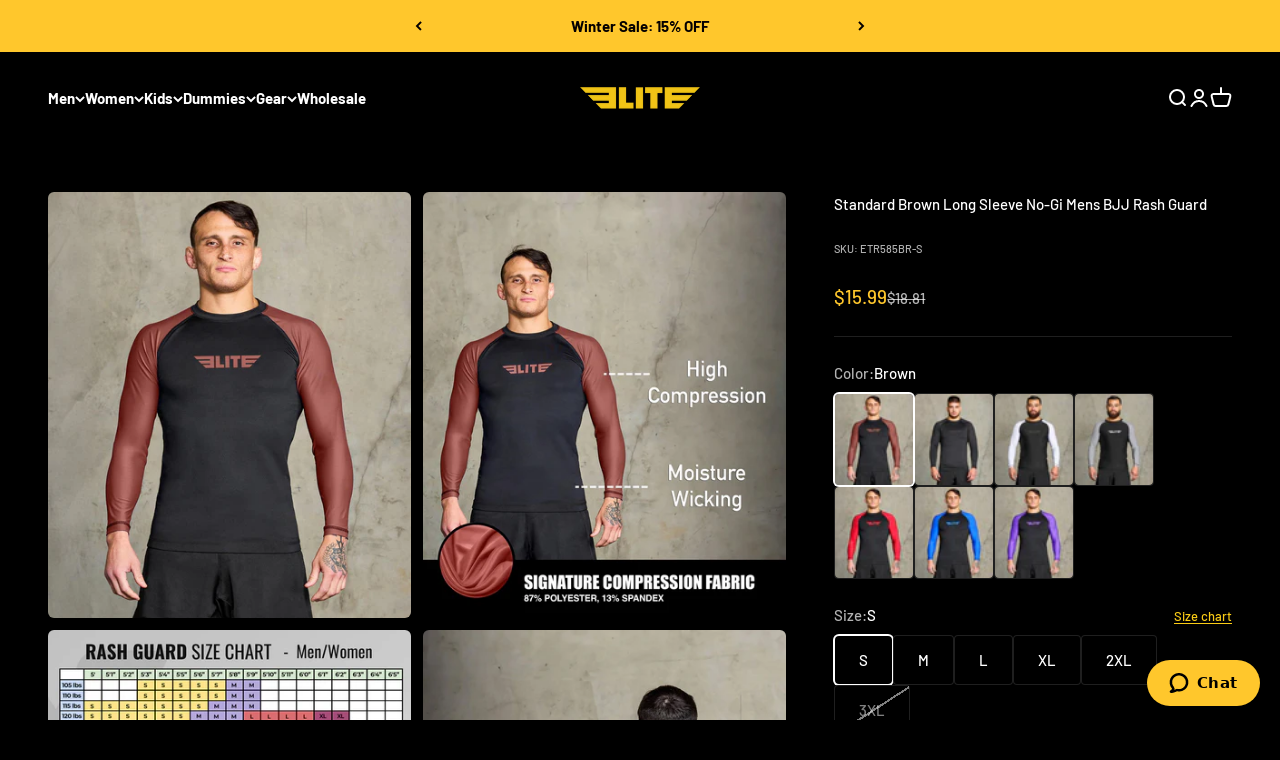

--- FILE ---
content_type: text/html; charset=utf-8
request_url: https://www.elitesports.com/products/elite-sports-standard-black-brown-long-sleeve-brazilian-jiu-jitsu-bjj-rash-guard
body_size: 45304
content:
<!doctype html>

<html lang="en" dir="ltr">
  <head>
    <meta charset="utf-8">
    <meta name="viewport" content="width=device-width, initial-scale=1.0, height=device-height, minimum-scale=1.0, maximum-scale=1.0">
    <meta name="theme-color" content="#000000">

    <title>Elite Sports Standard Brown Long Sleeve Mens Jiu Jitsu Rashguard</title><meta name="description" content="Shop Elite Sports Standard IBJJF approved brown full sleeve Brazilian jiu jitsu no gi rash guard for men: compression fabric, flat lock stitching, moisture wicking."><link rel="canonical" href="https://www.elitesports.com/products/elite-sports-standard-black-brown-long-sleeve-brazilian-jiu-jitsu-bjj-rash-guard"><link rel="shortcut icon" href="//www.elitesports.com/cdn/shop/files/favicon_7b7e2745-8938-45e6-9a93-77e8db5b6817.jpg?v=1756251174&width=96">
      <link rel="apple-touch-icon" href="//www.elitesports.com/cdn/shop/files/favicon_7b7e2745-8938-45e6-9a93-77e8db5b6817.jpg?v=1756251174&width=180"><link rel="preconnect" href="https://cdn.shopify.com">
    <link rel="preconnect" href="https://fonts.shopifycdn.com" crossorigin>
    <link rel="dns-prefetch" href="https://productreviews.shopifycdn.com"><link rel="preload" href="//www.elitesports.com/cdn/fonts/barlow/barlow_n7.691d1d11f150e857dcbc1c10ef03d825bc378d81.woff2" as="font" type="font/woff2" crossorigin><link rel="preload" href="//www.elitesports.com/cdn/fonts/barlow/barlow_n5.a193a1990790eba0cc5cca569d23799830e90f07.woff2" as="font" type="font/woff2" crossorigin><meta property="og:type" content="product">
  <meta property="og:title" content="Standard Brown Long Sleeve No-Gi Mens BJJ Rash Guard">
  <meta property="product:price:amount" content="15.99">
  <meta property="product:price:currency" content="USD">
  <meta property="product:availability" content="in stock"><meta property="og:image" content="http://www.elitesports.com/cdn/shop/files/elite-sports-standard-black-brown-long-sleeve-brazilian-jiu-jitsu-bjj-rash-guard-hero-image.jpg?v=1760110522&width=2048">
  <meta property="og:image:secure_url" content="https://www.elitesports.com/cdn/shop/files/elite-sports-standard-black-brown-long-sleeve-brazilian-jiu-jitsu-bjj-rash-guard-hero-image.jpg?v=1760110522&width=2048">
  <meta property="og:image:width" content="1280">
  <meta property="og:image:height" content="1500"><meta property="og:description" content="Shop Elite Sports Standard IBJJF approved brown full sleeve Brazilian jiu jitsu no gi rash guard for men: compression fabric, flat lock stitching, moisture wicking."><meta property="og:url" content="https://www.elitesports.com/products/elite-sports-standard-black-brown-long-sleeve-brazilian-jiu-jitsu-bjj-rash-guard">
<meta property="og:site_name" content="Elite Sports "><meta name="twitter:card" content="summary"><meta name="twitter:title" content="Standard Brown Long Sleeve No-Gi Mens BJJ Rash Guard">
  <meta name="twitter:description" content="Note: Check the size chart before purchasing for the best fit and comfort. Compression Fabric: The long-sleeve No-Gi men’s BJJ rash guard is made from polyester and elastane fabric. This high compression blend fabric ensures a top that will wrap your body, help improve blood flow, and reduce recovery time. This will help increase your overall performance on the mat. Moisture-Wicking: The fabric will absorb sweat to help keep your skin dry and reduce discomfort. The moisture-wicking material will help reduce bodily odor when you are working out for long periods. Anti-Slip Design: The form-fitting design ensures a snug fit above your waist. When you are exercising while standing or rolling on the mat, the anti-slip waistband will not ride up. This will help prevent the rashguard from coming off and chafing your skin. Flat Lock Stitching: To keep the"><meta name="twitter:image" content="https://www.elitesports.com/cdn/shop/files/elite-sports-standard-black-brown-long-sleeve-brazilian-jiu-jitsu-bjj-rash-guard-hero-image.jpg?crop=center&height=1200&v=1760110522&width=1200">
  <meta name="twitter:image:alt" content="elite sports standard brown long sleeve mens no-gi jiu jitsu rashguard"><script async crossorigin fetchpriority="high" src="/cdn/shopifycloud/importmap-polyfill/es-modules-shim.2.4.0.js"></script>
<script type="application/ld+json">{"@context":"http:\/\/schema.org\/","@id":"\/products\/elite-sports-standard-black-brown-long-sleeve-brazilian-jiu-jitsu-bjj-rash-guard#product","@type":"ProductGroup","brand":{"@type":"Brand","name":"Elite sports store - Best Online Sports Clothing Store"},"category":"Martial Arts Uniforms","description":"\n\nNote: Check the size chart before purchasing for the best fit and comfort.\n\nCompression Fabric: The long-sleeve No-Gi men’s BJJ rash guard is made from polyester and elastane fabric. This high compression blend fabric ensures a top that will wrap your body, help improve blood flow, and reduce recovery time. This will help increase your overall performance on the mat.\n\nMoisture-Wicking: The fabric will absorb sweat to help keep your skin dry and reduce discomfort. The moisture-wicking material will help reduce bodily odor when you are working out for long periods.\n\nAnti-Slip Design: The form-fitting design ensures a snug fit above your waist. When you are exercising while standing or rolling on the mat, the anti-slip waistband will not ride up. This will help prevent the rashguard from coming off and chafing your skin.\n\nFlat Lock Stitching: To keep the rash guard from tearing, it is designed with durable flat lock stitching to keep the seams from coming apart. The lightweight and breathable stitching will make it easier to move without the material feeling constricting.\n\nColors \u0026amp; Size Range: The long-sleeve rashguards come in various sizes to accommodate men of varying ages, heights, and weights. The size chart provides an easy guide to determine which size group best suits you. There is also a variety of bright and dark colors to choose from, from standard black to blinding white.\n\nIBJJF Approved: If you need a uniform for an upcoming martial arts tournament, you can use an Elite Sports No-Gi men’s BJJ rash guard. Their design is IBJJF approved, meaning they are legal to wear during competitions. They have versatile use as they can be worn when practicing BJJ, MMA, and other martial arts.\n","hasVariant":[{"@id":"\/products\/elite-sports-standard-black-brown-long-sleeve-brazilian-jiu-jitsu-bjj-rash-guard?variant=21545040904281#variant","@type":"Product","gtin":"810023837992","image":"https:\/\/www.elitesports.com\/cdn\/shop\/files\/elite-sports-standard-black-brown-long-sleeve-brazilian-jiu-jitsu-bjj-rash-guard-hero-image.jpg?v=1760110522\u0026width=1920","name":"Standard Brown Long Sleeve No-Gi Mens BJJ Rash Guard - S","offers":{"@id":"\/products\/elite-sports-standard-black-brown-long-sleeve-brazilian-jiu-jitsu-bjj-rash-guard?variant=21545040904281#offer","@type":"Offer","availability":"http:\/\/schema.org\/InStock","price":"15.99","priceCurrency":"USD","url":"https:\/\/www.elitesports.com\/products\/elite-sports-standard-black-brown-long-sleeve-brazilian-jiu-jitsu-bjj-rash-guard?variant=21545040904281"},"sku":"ETR585BR-S"},{"@id":"\/products\/elite-sports-standard-black-brown-long-sleeve-brazilian-jiu-jitsu-bjj-rash-guard?variant=21545040937049#variant","@type":"Product","gtin":"810023837992","image":"https:\/\/www.elitesports.com\/cdn\/shop\/files\/elite-sports-standard-black-brown-long-sleeve-brazilian-jiu-jitsu-bjj-rash-guard-hero-image.jpg?v=1760110522\u0026width=1920","name":"Standard Brown Long Sleeve No-Gi Mens BJJ Rash Guard - M","offers":{"@id":"\/products\/elite-sports-standard-black-brown-long-sleeve-brazilian-jiu-jitsu-bjj-rash-guard?variant=21545040937049#offer","@type":"Offer","availability":"http:\/\/schema.org\/InStock","price":"15.99","priceCurrency":"USD","url":"https:\/\/www.elitesports.com\/products\/elite-sports-standard-black-brown-long-sleeve-brazilian-jiu-jitsu-bjj-rash-guard?variant=21545040937049"},"sku":"ETR585BR-M"},{"@id":"\/products\/elite-sports-standard-black-brown-long-sleeve-brazilian-jiu-jitsu-bjj-rash-guard?variant=39323825766489#variant","@type":"Product","gtin":"810023838005","image":"https:\/\/www.elitesports.com\/cdn\/shop\/files\/elite-sports-standard-black-brown-long-sleeve-brazilian-jiu-jitsu-bjj-rash-guard-hero-image.jpg?v=1760110522\u0026width=1920","name":"Standard Brown Long Sleeve No-Gi Mens BJJ Rash Guard - L","offers":{"@id":"\/products\/elite-sports-standard-black-brown-long-sleeve-brazilian-jiu-jitsu-bjj-rash-guard?variant=39323825766489#offer","@type":"Offer","availability":"http:\/\/schema.org\/InStock","price":"15.99","priceCurrency":"USD","url":"https:\/\/www.elitesports.com\/products\/elite-sports-standard-black-brown-long-sleeve-brazilian-jiu-jitsu-bjj-rash-guard?variant=39323825766489"},"sku":"ETR585BR-L"},{"@id":"\/products\/elite-sports-standard-black-brown-long-sleeve-brazilian-jiu-jitsu-bjj-rash-guard?variant=21545041002585#variant","@type":"Product","gtin":"810023838012","image":"https:\/\/www.elitesports.com\/cdn\/shop\/files\/elite-sports-standard-black-brown-long-sleeve-brazilian-jiu-jitsu-bjj-rash-guard-hero-image.jpg?v=1760110522\u0026width=1920","name":"Standard Brown Long Sleeve No-Gi Mens BJJ Rash Guard - XL","offers":{"@id":"\/products\/elite-sports-standard-black-brown-long-sleeve-brazilian-jiu-jitsu-bjj-rash-guard?variant=21545041002585#offer","@type":"Offer","availability":"http:\/\/schema.org\/InStock","price":"15.99","priceCurrency":"USD","url":"https:\/\/www.elitesports.com\/products\/elite-sports-standard-black-brown-long-sleeve-brazilian-jiu-jitsu-bjj-rash-guard?variant=21545041002585"},"sku":"ETR585BR-XL"},{"@id":"\/products\/elite-sports-standard-black-brown-long-sleeve-brazilian-jiu-jitsu-bjj-rash-guard?variant=21545043689561#variant","@type":"Product","gtin":"810023838029","image":"https:\/\/www.elitesports.com\/cdn\/shop\/files\/elite-sports-standard-black-brown-long-sleeve-brazilian-jiu-jitsu-bjj-rash-guard-hero-image.jpg?v=1760110522\u0026width=1920","name":"Standard Brown Long Sleeve No-Gi Mens BJJ Rash Guard - 2XL","offers":{"@id":"\/products\/elite-sports-standard-black-brown-long-sleeve-brazilian-jiu-jitsu-bjj-rash-guard?variant=21545043689561#offer","@type":"Offer","availability":"http:\/\/schema.org\/InStock","price":"15.99","priceCurrency":"USD","url":"https:\/\/www.elitesports.com\/products\/elite-sports-standard-black-brown-long-sleeve-brazilian-jiu-jitsu-bjj-rash-guard?variant=21545043689561"},"sku":"ETR585BR-2XL"},{"@id":"\/products\/elite-sports-standard-black-brown-long-sleeve-brazilian-jiu-jitsu-bjj-rash-guard?variant=42430880514137#variant","@type":"Product","image":"https:\/\/www.elitesports.com\/cdn\/shop\/files\/elite-sports-standard-black-brown-long-sleeve-brazilian-jiu-jitsu-bjj-rash-guard-hero-image.jpg?v=1760110522\u0026width=1920","name":"Standard Brown Long Sleeve No-Gi Mens BJJ Rash Guard - 3XL","offers":{"@id":"\/products\/elite-sports-standard-black-brown-long-sleeve-brazilian-jiu-jitsu-bjj-rash-guard?variant=42430880514137#offer","@type":"Offer","availability":"http:\/\/schema.org\/OutOfStock","price":"15.99","priceCurrency":"USD","url":"https:\/\/www.elitesports.com\/products\/elite-sports-standard-black-brown-long-sleeve-brazilian-jiu-jitsu-bjj-rash-guard?variant=42430880514137"},"sku":"ETR585BR-3XL"}],"name":"Standard Brown Long Sleeve No-Gi Mens BJJ Rash Guard","productGroupID":"2071274848345","url":"https:\/\/www.elitesports.com\/products\/elite-sports-standard-black-brown-long-sleeve-brazilian-jiu-jitsu-bjj-rash-guard"}</script><script type="application/ld+json">
  {
    "@context": "https://schema.org",
    "@type": "BreadcrumbList",
    "itemListElement": [{
        "@type": "ListItem",
        "position": 1,
        "name": "Home",
        "item": "https://www.elitesports.com"
      },{
            "@type": "ListItem",
            "position": 2,
            "name": "Standard Brown Long Sleeve No-Gi Mens BJJ Rash Guard",
            "item": "https://www.elitesports.com/products/elite-sports-standard-black-brown-long-sleeve-brazilian-jiu-jitsu-bjj-rash-guard"
          }]
  }
</script><style>/* Typography (heading) */
  @font-face {
  font-family: Barlow;
  font-weight: 700;
  font-style: normal;
  font-display: fallback;
  src: url("//www.elitesports.com/cdn/fonts/barlow/barlow_n7.691d1d11f150e857dcbc1c10ef03d825bc378d81.woff2") format("woff2"),
       url("//www.elitesports.com/cdn/fonts/barlow/barlow_n7.4fdbb1cb7da0e2c2f88492243ffa2b4f91924840.woff") format("woff");
}

@font-face {
  font-family: Barlow;
  font-weight: 700;
  font-style: italic;
  font-display: fallback;
  src: url("//www.elitesports.com/cdn/fonts/barlow/barlow_i7.50e19d6cc2ba5146fa437a5a7443c76d5d730103.woff2") format("woff2"),
       url("//www.elitesports.com/cdn/fonts/barlow/barlow_i7.47e9f98f1b094d912e6fd631cc3fe93d9f40964f.woff") format("woff");
}

/* Typography (body) */
  @font-face {
  font-family: Barlow;
  font-weight: 500;
  font-style: normal;
  font-display: fallback;
  src: url("//www.elitesports.com/cdn/fonts/barlow/barlow_n5.a193a1990790eba0cc5cca569d23799830e90f07.woff2") format("woff2"),
       url("//www.elitesports.com/cdn/fonts/barlow/barlow_n5.ae31c82169b1dc0715609b8cc6a610b917808358.woff") format("woff");
}

@font-face {
  font-family: Barlow;
  font-weight: 500;
  font-style: italic;
  font-display: fallback;
  src: url("//www.elitesports.com/cdn/fonts/barlow/barlow_i5.714d58286997b65cd479af615cfa9bb0a117a573.woff2") format("woff2"),
       url("//www.elitesports.com/cdn/fonts/barlow/barlow_i5.0120f77e6447d3b5df4bbec8ad8c2d029d87fb21.woff") format("woff");
}

@font-face {
  font-family: Barlow;
  font-weight: 700;
  font-style: normal;
  font-display: fallback;
  src: url("//www.elitesports.com/cdn/fonts/barlow/barlow_n7.691d1d11f150e857dcbc1c10ef03d825bc378d81.woff2") format("woff2"),
       url("//www.elitesports.com/cdn/fonts/barlow/barlow_n7.4fdbb1cb7da0e2c2f88492243ffa2b4f91924840.woff") format("woff");
}

@font-face {
  font-family: Barlow;
  font-weight: 700;
  font-style: italic;
  font-display: fallback;
  src: url("//www.elitesports.com/cdn/fonts/barlow/barlow_i7.50e19d6cc2ba5146fa437a5a7443c76d5d730103.woff2") format("woff2"),
       url("//www.elitesports.com/cdn/fonts/barlow/barlow_i7.47e9f98f1b094d912e6fd631cc3fe93d9f40964f.woff") format("woff");
}

:root {
    /**
     * ---------------------------------------------------------------------
     * SPACING VARIABLES
     *
     * We are using a spacing inspired from frameworks like Tailwind CSS.
     * ---------------------------------------------------------------------
     */
    --spacing-0-5: 0.125rem; /* 2px */
    --spacing-1: 0.25rem; /* 4px */
    --spacing-1-5: 0.375rem; /* 6px */
    --spacing-2: 0.5rem; /* 8px */
    --spacing-2-5: 0.625rem; /* 10px */
    --spacing-3: 0.75rem; /* 12px */
    --spacing-3-5: 0.875rem; /* 14px */
    --spacing-4: 1rem; /* 16px */
    --spacing-4-5: 1.125rem; /* 18px */
    --spacing-5: 1.25rem; /* 20px */
    --spacing-5-5: 1.375rem; /* 22px */
    --spacing-6: 1.5rem; /* 24px */
    --spacing-6-5: 1.625rem; /* 26px */
    --spacing-7: 1.75rem; /* 28px */
    --spacing-7-5: 1.875rem; /* 30px */
    --spacing-8: 2rem; /* 32px */
    --spacing-8-5: 2.125rem; /* 34px */
    --spacing-9: 2.25rem; /* 36px */
    --spacing-9-5: 2.375rem; /* 38px */
    --spacing-10: 2.5rem; /* 40px */
    --spacing-11: 2.75rem; /* 44px */
    --spacing-12: 3rem; /* 48px */
    --spacing-14: 3.5rem; /* 56px */
    --spacing-16: 4rem; /* 64px */
    --spacing-18: 4.5rem; /* 72px */
    --spacing-20: 5rem; /* 80px */
    --spacing-24: 6rem; /* 96px */
    --spacing-28: 7rem; /* 112px */
    --spacing-32: 8rem; /* 128px */
    --spacing-36: 9rem; /* 144px */
    --spacing-40: 10rem; /* 160px */
    --spacing-44: 11rem; /* 176px */
    --spacing-48: 12rem; /* 192px */
    --spacing-52: 13rem; /* 208px */
    --spacing-56: 14rem; /* 224px */
    --spacing-60: 15rem; /* 240px */
    --spacing-64: 16rem; /* 256px */
    --spacing-72: 18rem; /* 288px */
    --spacing-80: 20rem; /* 320px */
    --spacing-96: 24rem; /* 384px */

    /* Container */
    --container-max-width: 1720px;
    --container-narrow-max-width: 1470px;
    --container-gutter: var(--spacing-5);
    --section-outer-spacing-block: var(--spacing-12);
    --section-inner-max-spacing-block: var(--spacing-10);
    --section-inner-spacing-inline: var(--container-gutter);
    --section-stack-spacing-block: var(--spacing-8);

    /* Grid gutter */
    --grid-gutter: var(--spacing-5);

    /* Product list settings */
    --product-list-row-gap: var(--spacing-8);
    --product-list-column-gap: var(--grid-gutter);

    /* Form settings */
    --input-gap: var(--spacing-2);
    --input-height: 2.625rem;
    --input-padding-inline: var(--spacing-4);

    /* Other sizes */
    --sticky-area-height: calc(var(--sticky-announcement-bar-enabled, 0) * var(--announcement-bar-height, 0px) + var(--sticky-header-enabled, 0) * var(--header-height, 0px));

    /* RTL support */
    --transform-logical-flip: 1;
    --transform-origin-start: left;
    --transform-origin-end: right;

    /**
     * ---------------------------------------------------------------------
     * TYPOGRAPHY
     * ---------------------------------------------------------------------
     */

    /* Font properties */
    --heading-font-family: Barlow, sans-serif;
    --heading-font-weight: 700;
    --heading-font-style: normal;
    --heading-text-transform: normal;
    --heading-letter-spacing: -0.02em;
    --text-font-family: Barlow, sans-serif;
    --text-font-weight: 500;
    --text-font-style: normal;
    --text-letter-spacing: 0.0em;

    /* Font sizes */
    --text-h0: 3rem;
    --text-h1: 2.5rem;
    --text-h2: 2rem;
    --text-h3: 1.5rem;
    --text-h4: 1.375rem;
    --text-h5: 1.125rem;
    --text-h6: 1rem;
    --text-xs: 0.6875rem;
    --text-sm: 0.75rem;
    --text-base: 0.875rem;
    --text-lg: 1.125rem;

    /**
     * ---------------------------------------------------------------------
     * COLORS
     * ---------------------------------------------------------------------
     */

    /* Color settings */--accent: 26 26 26;
    --text-primary: 255 255 255;
    --background-primary: 0 0 0;
    --dialog-background: 0 0 0;
    --border-color: var(--text-color, var(--text-primary)) / 0.12;

    /* Button colors */
    --button-background-primary: 26 26 26;
    --button-text-primary: 255 255 255;
    --button-background-secondary: 240 196 23;
    --button-text-secondary: 26 26 26;

    /* Status colors */
    --success-background: 224 244 232;
    --success-text: 0 163 65;
    --warning-background: 255 246 233;
    --warning-text: 255 183 74;
    --error-background: 254 231 231;
    --error-text: 248 58 58;

    /* Product colors */
    --on-sale-text: 255 199 44;
    --on-sale-badge-background: 255 199 44;
    --on-sale-badge-text: 0 0 0;
    --sold-out-badge-background: 0 0 0;
    --sold-out-badge-text: 255 255 255;
    --primary-badge-background: 255 199 44;
    --primary-badge-text: 0 0 0;
    --star-color: 255 199 44;
    --product-card-background: 0 0 0;
    --product-card-text: 255 255 255;

    /* Header colors */
    --header-background: 0 0 0;
    --header-text: 255 255 255;

    /* Footer colors */
    --footer-background: 0 0 0;
    --footer-text: 255 255 255;

    /* Rounded variables (used for border radius) */
    --rounded-xs: 0.25rem;
    --rounded-sm: 0.1875rem;
    --rounded: 0.375rem;
    --rounded-lg: 0.75rem;
    --rounded-full: 9999px;

    --rounded-button: 0.25rem;
    --rounded-input: 0.5rem;

    /* Box shadow */
    --shadow-sm: 0 2px 8px rgb(var(--text-primary) / 0.1);
    --shadow: 0 5px 15px rgb(var(--text-primary) / 0.1);
    --shadow-md: 0 5px 30px rgb(var(--text-primary) / 0.1);
    --shadow-block: 0px 18px 50px rgb(var(--text-primary) / 0.1);

    /**
     * ---------------------------------------------------------------------
     * OTHER
     * ---------------------------------------------------------------------
     */

    --stagger-products-reveal-opacity: 0;
    --cursor-close-svg-url: url(//www.elitesports.com/cdn/shop/t/145/assets/cursor-close.svg?v=147174565022153725511756156100);
    --cursor-zoom-in-svg-url: url(//www.elitesports.com/cdn/shop/t/145/assets/cursor-zoom-in.svg?v=154953035094101115921756156100);
    --cursor-zoom-out-svg-url: url(//www.elitesports.com/cdn/shop/t/145/assets/cursor-zoom-out.svg?v=16155520337305705181756156100);
    --checkmark-svg-url: url(//www.elitesports.com/cdn/shop/t/145/assets/checkmark.svg?v=77552481021870063511756156100);
  }

  [dir="rtl"]:root {
    /* RTL support */
    --transform-logical-flip: -1;
    --transform-origin-start: right;
    --transform-origin-end: left;
  }

  @media screen and (min-width: 700px) {
    :root {
      /* Typography (font size) */
      --text-h0: 4rem;
      --text-h1: 3rem;
      --text-h2: 2.5rem;
      --text-h3: 2rem;
      --text-h4: 1.625rem;
      --text-h5: 1.25rem;
      --text-h6: 1.125rem;

      --text-xs: 0.6875rem;
      --text-sm: 0.8125rem;
      --text-base: 0.9375rem;
      --text-lg: 1.1875rem;

      /* Spacing */
      --container-gutter: 2rem;
      --section-outer-spacing-block: var(--spacing-16);
      --section-inner-max-spacing-block: var(--spacing-12);
      --section-inner-spacing-inline: var(--spacing-12);
      --section-stack-spacing-block: var(--spacing-12);

      /* Grid gutter */
      --grid-gutter: var(--spacing-6);

      /* Product list settings */
      --product-list-row-gap: var(--spacing-12);

      /* Form settings */
      --input-gap: 1rem;
      --input-height: 3.125rem;
      --input-padding-inline: var(--spacing-5);
    }
  }

  @media screen and (min-width: 1000px) {
    :root {
      /* Spacing settings */
      --container-gutter: var(--spacing-12);
      --section-outer-spacing-block: var(--spacing-18);
      --section-inner-max-spacing-block: var(--spacing-16);
      --section-inner-spacing-inline: var(--spacing-16);
      --section-stack-spacing-block: var(--spacing-12);
    }
  }

  @media screen and (min-width: 1150px) {
    :root {
      /* Spacing settings */
      --container-gutter: var(--spacing-12);
      --section-outer-spacing-block: var(--spacing-20);
      --section-inner-max-spacing-block: var(--spacing-16);
      --section-inner-spacing-inline: var(--spacing-16);
      --section-stack-spacing-block: var(--spacing-12);
    }
  }

  @media screen and (min-width: 1400px) {
    :root {
      /* Typography (font size) */
      --text-h0: 5rem;
      --text-h1: 3.75rem;
      --text-h2: 3rem;
      --text-h3: 2.25rem;
      --text-h4: 2rem;
      --text-h5: 1.5rem;
      --text-h6: 1.25rem;

      --section-outer-spacing-block: var(--spacing-24);
      --section-inner-max-spacing-block: var(--spacing-18);
      --section-inner-spacing-inline: var(--spacing-18);
    }
  }

  @media screen and (min-width: 1600px) {
    :root {
      --section-outer-spacing-block: var(--spacing-24);
      --section-inner-max-spacing-block: var(--spacing-20);
      --section-inner-spacing-inline: var(--spacing-20);
    }
  }

  /**
   * ---------------------------------------------------------------------
   * LIQUID DEPENDANT CSS
   *
   * Our main CSS is Liquid free, but some very specific features depend on
   * theme settings, so we have them here
   * ---------------------------------------------------------------------
   */@media screen and (pointer: fine) {
        /* The !important are for the Shopify Payment button to ensure we override the default from Shopify styles */
        .button:not([disabled]):not(.button--outline):hover, .btn:not([disabled]):hover, .shopify-payment-button__button--unbranded:not([disabled]):hover {
          background-color: transparent !important;
          color: rgb(var(--button-outline-color) / var(--button-background-opacity, 1)) !important;
          box-shadow: inset 0 0 0 2px currentColor !important;
        }

        .button--outline:not([disabled]):hover {
          background: rgb(var(--button-background));
          color: rgb(var(--button-text-color));
          box-shadow: inset 0 0 0 2px rgb(var(--button-background));
        }
      }</style><script>
  // This allows to expose several variables to the global scope, to be used in scripts
  window.themeVariables = {
    settings: {
      showPageTransition: null,
      staggerProductsApparition: true,
      reduceDrawerAnimation: false,
      reduceMenuAnimation: false,
      headingApparition: "split_fade",
      pageType: "product",
      moneyFormat: "\u003cspan class=money\u003e${{amount}}\u003c\/span\u003e",
      moneyWithCurrencyFormat: "\u003cspan class=money\u003e${{amount}} USD\u003c\/span\u003e",
      currencyCodeEnabled: false,
      cartType: "popover",
      showDiscount: false,
      discountMode: "saving",
      pageBackground: "#000000",
      textColor: "#ffffff"
    },

    strings: {
      accessibilityClose: "Close",
      accessibilityNext: "Next",
      accessibilityPrevious: "Previous",
      closeGallery: "Close gallery",
      zoomGallery: "Zoom",
      errorGallery: "Image cannot be loaded",
      searchNoResults: "No results could be found.",
      addOrderNote: "Add order note",
      editOrderNote: "Edit order note",
      shippingEstimatorNoResults: "Sorry, we do not ship to your address.",
      shippingEstimatorOneResult: "There is one shipping rate for your address:",
      shippingEstimatorMultipleResults: "There are several shipping rates for your address:",
      shippingEstimatorError: "One or more error occurred while retrieving shipping rates:"
    },

    breakpoints: {
      'sm': 'screen and (min-width: 700px)',
      'md': 'screen and (min-width: 1000px)',
      'lg': 'screen and (min-width: 1150px)',
      'xl': 'screen and (min-width: 1400px)',

      'sm-max': 'screen and (max-width: 699px)',
      'md-max': 'screen and (max-width: 999px)',
      'lg-max': 'screen and (max-width: 1149px)',
      'xl-max': 'screen and (max-width: 1399px)'
    }
  };

  // For detecting native share
  document.documentElement.classList.add(`native-share--${navigator.share ? 'enabled' : 'disabled'}`);// We save the product ID in local storage to be eventually used for recently viewed section
    try {
      const recentlyViewedProducts = new Set(JSON.parse(localStorage.getItem('theme:recently-viewed-products') || '[]'));

      recentlyViewedProducts.delete(2071274848345); // Delete first to re-move the product
      recentlyViewedProducts.add(2071274848345);

      localStorage.setItem('theme:recently-viewed-products', JSON.stringify(Array.from(recentlyViewedProducts.values()).reverse()));
    } catch (e) {
      // Safari in private mode does not allow setting item, we silently fail
    }</script><script type="importmap">{
        "imports": {
          "vendor": "//www.elitesports.com/cdn/shop/t/145/assets/vendor.min.js?v=166563502121812900551756156100",
          "theme": "//www.elitesports.com/cdn/shop/t/145/assets/theme.js?v=13159901232634706651756156100",
          "photoswipe": "//www.elitesports.com/cdn/shop/t/145/assets/photoswipe.min.js?v=13374349288281597431756156100"
        }
      }
    </script>

    <script type="module" src="//www.elitesports.com/cdn/shop/t/145/assets/vendor.min.js?v=166563502121812900551756156100"></script>
    <script type="module" src="//www.elitesports.com/cdn/shop/t/145/assets/theme.js?v=13159901232634706651756156100"></script>

    <script>window.performance && window.performance.mark && window.performance.mark('shopify.content_for_header.start');</script><meta name="google-site-verification" content="EZ5MExguLgE7uthmtibein6CtZ11b4yaBn52y_HAOLE">
<meta id="shopify-digital-wallet" name="shopify-digital-wallet" content="/3037429849/digital_wallets/dialog">
<meta name="shopify-checkout-api-token" content="515448a4e5a02aa2c1b0e5d3381d02df">
<meta id="in-context-paypal-metadata" data-shop-id="3037429849" data-venmo-supported="true" data-environment="production" data-locale="en_US" data-paypal-v4="true" data-currency="USD">
<link rel="alternate" type="application/json+oembed" href="https://www.elitesports.com/products/elite-sports-standard-black-brown-long-sleeve-brazilian-jiu-jitsu-bjj-rash-guard.oembed">
<script async="async" src="/checkouts/internal/preloads.js?locale=en-US"></script>
<link rel="preconnect" href="https://shop.app" crossorigin="anonymous">
<script async="async" src="https://shop.app/checkouts/internal/preloads.js?locale=en-US&shop_id=3037429849" crossorigin="anonymous"></script>
<script id="apple-pay-shop-capabilities" type="application/json">{"shopId":3037429849,"countryCode":"US","currencyCode":"USD","merchantCapabilities":["supports3DS"],"merchantId":"gid:\/\/shopify\/Shop\/3037429849","merchantName":"Elite Sports ","requiredBillingContactFields":["postalAddress","email","phone"],"requiredShippingContactFields":["postalAddress","email","phone"],"shippingType":"shipping","supportedNetworks":["visa","masterCard","amex","discover","elo","jcb"],"total":{"type":"pending","label":"Elite Sports ","amount":"1.00"},"shopifyPaymentsEnabled":true,"supportsSubscriptions":true}</script>
<script id="shopify-features" type="application/json">{"accessToken":"515448a4e5a02aa2c1b0e5d3381d02df","betas":["rich-media-storefront-analytics"],"domain":"www.elitesports.com","predictiveSearch":true,"shopId":3037429849,"locale":"en"}</script>
<script>var Shopify = Shopify || {};
Shopify.shop = "elitesports-store.myshopify.com";
Shopify.locale = "en";
Shopify.currency = {"active":"USD","rate":"1.0"};
Shopify.country = "US";
Shopify.theme = {"name":"Version 3.0 - Testing","id":138756882521,"schema_name":"Impact","schema_version":"6.8.0","theme_store_id":1190,"role":"main"};
Shopify.theme.handle = "null";
Shopify.theme.style = {"id":null,"handle":null};
Shopify.cdnHost = "www.elitesports.com/cdn";
Shopify.routes = Shopify.routes || {};
Shopify.routes.root = "/";</script>
<script type="module">!function(o){(o.Shopify=o.Shopify||{}).modules=!0}(window);</script>
<script>!function(o){function n(){var o=[];function n(){o.push(Array.prototype.slice.apply(arguments))}return n.q=o,n}var t=o.Shopify=o.Shopify||{};t.loadFeatures=n(),t.autoloadFeatures=n()}(window);</script>
<script>
  window.ShopifyPay = window.ShopifyPay || {};
  window.ShopifyPay.apiHost = "shop.app\/pay";
  window.ShopifyPay.redirectState = null;
</script>
<script id="shop-js-analytics" type="application/json">{"pageType":"product"}</script>
<script defer="defer" async type="module" src="//www.elitesports.com/cdn/shopifycloud/shop-js/modules/v2/client.init-shop-cart-sync_WVOgQShq.en.esm.js"></script>
<script defer="defer" async type="module" src="//www.elitesports.com/cdn/shopifycloud/shop-js/modules/v2/chunk.common_C_13GLB1.esm.js"></script>
<script defer="defer" async type="module" src="//www.elitesports.com/cdn/shopifycloud/shop-js/modules/v2/chunk.modal_CLfMGd0m.esm.js"></script>
<script type="module">
  await import("//www.elitesports.com/cdn/shopifycloud/shop-js/modules/v2/client.init-shop-cart-sync_WVOgQShq.en.esm.js");
await import("//www.elitesports.com/cdn/shopifycloud/shop-js/modules/v2/chunk.common_C_13GLB1.esm.js");
await import("//www.elitesports.com/cdn/shopifycloud/shop-js/modules/v2/chunk.modal_CLfMGd0m.esm.js");

  window.Shopify.SignInWithShop?.initShopCartSync?.({"fedCMEnabled":true,"windoidEnabled":true});

</script>
<script defer="defer" async type="module" src="//www.elitesports.com/cdn/shopifycloud/shop-js/modules/v2/client.payment-terms_BWmiNN46.en.esm.js"></script>
<script defer="defer" async type="module" src="//www.elitesports.com/cdn/shopifycloud/shop-js/modules/v2/chunk.common_C_13GLB1.esm.js"></script>
<script defer="defer" async type="module" src="//www.elitesports.com/cdn/shopifycloud/shop-js/modules/v2/chunk.modal_CLfMGd0m.esm.js"></script>
<script type="module">
  await import("//www.elitesports.com/cdn/shopifycloud/shop-js/modules/v2/client.payment-terms_BWmiNN46.en.esm.js");
await import("//www.elitesports.com/cdn/shopifycloud/shop-js/modules/v2/chunk.common_C_13GLB1.esm.js");
await import("//www.elitesports.com/cdn/shopifycloud/shop-js/modules/v2/chunk.modal_CLfMGd0m.esm.js");

  
</script>
<script>
  window.Shopify = window.Shopify || {};
  if (!window.Shopify.featureAssets) window.Shopify.featureAssets = {};
  window.Shopify.featureAssets['shop-js'] = {"shop-cart-sync":["modules/v2/client.shop-cart-sync_DuR37GeY.en.esm.js","modules/v2/chunk.common_C_13GLB1.esm.js","modules/v2/chunk.modal_CLfMGd0m.esm.js"],"init-fed-cm":["modules/v2/client.init-fed-cm_BucUoe6W.en.esm.js","modules/v2/chunk.common_C_13GLB1.esm.js","modules/v2/chunk.modal_CLfMGd0m.esm.js"],"shop-toast-manager":["modules/v2/client.shop-toast-manager_B0JfrpKj.en.esm.js","modules/v2/chunk.common_C_13GLB1.esm.js","modules/v2/chunk.modal_CLfMGd0m.esm.js"],"init-shop-cart-sync":["modules/v2/client.init-shop-cart-sync_WVOgQShq.en.esm.js","modules/v2/chunk.common_C_13GLB1.esm.js","modules/v2/chunk.modal_CLfMGd0m.esm.js"],"shop-button":["modules/v2/client.shop-button_B_U3bv27.en.esm.js","modules/v2/chunk.common_C_13GLB1.esm.js","modules/v2/chunk.modal_CLfMGd0m.esm.js"],"init-windoid":["modules/v2/client.init-windoid_DuP9q_di.en.esm.js","modules/v2/chunk.common_C_13GLB1.esm.js","modules/v2/chunk.modal_CLfMGd0m.esm.js"],"shop-cash-offers":["modules/v2/client.shop-cash-offers_BmULhtno.en.esm.js","modules/v2/chunk.common_C_13GLB1.esm.js","modules/v2/chunk.modal_CLfMGd0m.esm.js"],"pay-button":["modules/v2/client.pay-button_CrPSEbOK.en.esm.js","modules/v2/chunk.common_C_13GLB1.esm.js","modules/v2/chunk.modal_CLfMGd0m.esm.js"],"init-customer-accounts":["modules/v2/client.init-customer-accounts_jNk9cPYQ.en.esm.js","modules/v2/client.shop-login-button_DJ5ldayH.en.esm.js","modules/v2/chunk.common_C_13GLB1.esm.js","modules/v2/chunk.modal_CLfMGd0m.esm.js"],"avatar":["modules/v2/client.avatar_BTnouDA3.en.esm.js"],"checkout-modal":["modules/v2/client.checkout-modal_pBPyh9w8.en.esm.js","modules/v2/chunk.common_C_13GLB1.esm.js","modules/v2/chunk.modal_CLfMGd0m.esm.js"],"init-shop-for-new-customer-accounts":["modules/v2/client.init-shop-for-new-customer-accounts_BUoCy7a5.en.esm.js","modules/v2/client.shop-login-button_DJ5ldayH.en.esm.js","modules/v2/chunk.common_C_13GLB1.esm.js","modules/v2/chunk.modal_CLfMGd0m.esm.js"],"init-customer-accounts-sign-up":["modules/v2/client.init-customer-accounts-sign-up_CnczCz9H.en.esm.js","modules/v2/client.shop-login-button_DJ5ldayH.en.esm.js","modules/v2/chunk.common_C_13GLB1.esm.js","modules/v2/chunk.modal_CLfMGd0m.esm.js"],"init-shop-email-lookup-coordinator":["modules/v2/client.init-shop-email-lookup-coordinator_CzjY5t9o.en.esm.js","modules/v2/chunk.common_C_13GLB1.esm.js","modules/v2/chunk.modal_CLfMGd0m.esm.js"],"shop-follow-button":["modules/v2/client.shop-follow-button_CsYC63q7.en.esm.js","modules/v2/chunk.common_C_13GLB1.esm.js","modules/v2/chunk.modal_CLfMGd0m.esm.js"],"shop-login-button":["modules/v2/client.shop-login-button_DJ5ldayH.en.esm.js","modules/v2/chunk.common_C_13GLB1.esm.js","modules/v2/chunk.modal_CLfMGd0m.esm.js"],"shop-login":["modules/v2/client.shop-login_B9ccPdmx.en.esm.js","modules/v2/chunk.common_C_13GLB1.esm.js","modules/v2/chunk.modal_CLfMGd0m.esm.js"],"lead-capture":["modules/v2/client.lead-capture_D0K_KgYb.en.esm.js","modules/v2/chunk.common_C_13GLB1.esm.js","modules/v2/chunk.modal_CLfMGd0m.esm.js"],"payment-terms":["modules/v2/client.payment-terms_BWmiNN46.en.esm.js","modules/v2/chunk.common_C_13GLB1.esm.js","modules/v2/chunk.modal_CLfMGd0m.esm.js"]};
</script>
<script>(function() {
  var isLoaded = false;
  function asyncLoad() {
    if (isLoaded) return;
    isLoaded = true;
    var urls = ["https:\/\/chimpstatic.com\/mcjs-connected\/js\/users\/d23237ba65df7accdb9adaec5\/a191d7d32781e0be34a41bc44.js?shop=elitesports-store.myshopify.com","https:\/\/s3-us-west-2.amazonaws.com\/da-restock\/da-restock.js?shop=elitesports-store.myshopify.com","https:\/\/ufe.helixo.co\/scripts\/sdk.min.js?shop=elitesports-store.myshopify.com","https:\/\/sdk.postscript.io\/sdk-script-loader.bundle.js?shopId=12941\u0026shop=elitesports-store.myshopify.com","https:\/\/shopify-extension.getredo.com\/main.js?widget_id=elp3qfappvti3r7\u0026shop=elitesports-store.myshopify.com","https:\/\/loox.io\/widget\/GOE7X7Ql5V\/loox.1745268615028.js?shop=elitesports-store.myshopify.com","https:\/\/cdn.pushowl.com\/latest\/sdks\/pushowl-shopify.js?subdomain=elitesports-store\u0026environment=production\u0026guid=68701c31-8d35-4b75-bab1-f11eb1d2c3cf\u0026shop=elitesports-store.myshopify.com"];
    for (var i = 0; i < urls.length; i++) {
      var s = document.createElement('script');
      s.type = 'text/javascript';
      s.async = true;
      s.src = urls[i];
      var x = document.getElementsByTagName('script')[0];
      x.parentNode.insertBefore(s, x);
    }
  };
  if(window.attachEvent) {
    window.attachEvent('onload', asyncLoad);
  } else {
    window.addEventListener('load', asyncLoad, false);
  }
})();</script>
<script id="__st">var __st={"a":3037429849,"offset":-28800,"reqid":"cf51608a-f14a-4220-a06f-a0057754b9e7-1769558418","pageurl":"www.elitesports.com\/products\/elite-sports-standard-black-brown-long-sleeve-brazilian-jiu-jitsu-bjj-rash-guard","u":"fe56a6bd98b2","p":"product","rtyp":"product","rid":2071274848345};</script>
<script>window.ShopifyPaypalV4VisibilityTracking = true;</script>
<script id="form-persister">!function(){'use strict';const t='contact',e='new_comment',n=[[t,t],['blogs',e],['comments',e],[t,'customer']],o='password',r='form_key',c=['recaptcha-v3-token','g-recaptcha-response','h-captcha-response',o],s=()=>{try{return window.sessionStorage}catch{return}},i='__shopify_v',u=t=>t.elements[r],a=function(){const t=[...n].map((([t,e])=>`form[action*='/${t}']:not([data-nocaptcha='true']) input[name='form_type'][value='${e}']`)).join(',');var e;return e=t,()=>e?[...document.querySelectorAll(e)].map((t=>t.form)):[]}();function m(t){const e=u(t);a().includes(t)&&(!e||!e.value)&&function(t){try{if(!s())return;!function(t){const e=s();if(!e)return;const n=u(t);if(!n)return;const o=n.value;o&&e.removeItem(o)}(t);const e=Array.from(Array(32),(()=>Math.random().toString(36)[2])).join('');!function(t,e){u(t)||t.append(Object.assign(document.createElement('input'),{type:'hidden',name:r})),t.elements[r].value=e}(t,e),function(t,e){const n=s();if(!n)return;const r=[...t.querySelectorAll(`input[type='${o}']`)].map((({name:t})=>t)),u=[...c,...r],a={};for(const[o,c]of new FormData(t).entries())u.includes(o)||(a[o]=c);n.setItem(e,JSON.stringify({[i]:1,action:t.action,data:a}))}(t,e)}catch(e){console.error('failed to persist form',e)}}(t)}const f=t=>{if('true'===t.dataset.persistBound)return;const e=function(t,e){const n=function(t){return'function'==typeof t.submit?t.submit:HTMLFormElement.prototype.submit}(t).bind(t);return function(){let t;return()=>{t||(t=!0,(()=>{try{e(),n()}catch(t){(t=>{console.error('form submit failed',t)})(t)}})(),setTimeout((()=>t=!1),250))}}()}(t,(()=>{m(t)}));!function(t,e){if('function'==typeof t.submit&&'function'==typeof e)try{t.submit=e}catch{}}(t,e),t.addEventListener('submit',(t=>{t.preventDefault(),e()})),t.dataset.persistBound='true'};!function(){function t(t){const e=(t=>{const e=t.target;return e instanceof HTMLFormElement?e:e&&e.form})(t);e&&m(e)}document.addEventListener('submit',t),document.addEventListener('DOMContentLoaded',(()=>{const e=a();for(const t of e)f(t);var n;n=document.body,new window.MutationObserver((t=>{for(const e of t)if('childList'===e.type&&e.addedNodes.length)for(const t of e.addedNodes)1===t.nodeType&&'FORM'===t.tagName&&a().includes(t)&&f(t)})).observe(n,{childList:!0,subtree:!0,attributes:!1}),document.removeEventListener('submit',t)}))}()}();</script>
<script integrity="sha256-4kQ18oKyAcykRKYeNunJcIwy7WH5gtpwJnB7kiuLZ1E=" data-source-attribution="shopify.loadfeatures" defer="defer" src="//www.elitesports.com/cdn/shopifycloud/storefront/assets/storefront/load_feature-a0a9edcb.js" crossorigin="anonymous"></script>
<script crossorigin="anonymous" defer="defer" src="//www.elitesports.com/cdn/shopifycloud/storefront/assets/shopify_pay/storefront-65b4c6d7.js?v=20250812"></script>
<script data-source-attribution="shopify.dynamic_checkout.dynamic.init">var Shopify=Shopify||{};Shopify.PaymentButton=Shopify.PaymentButton||{isStorefrontPortableWallets:!0,init:function(){window.Shopify.PaymentButton.init=function(){};var t=document.createElement("script");t.src="https://www.elitesports.com/cdn/shopifycloud/portable-wallets/latest/portable-wallets.en.js",t.type="module",document.head.appendChild(t)}};
</script>
<script data-source-attribution="shopify.dynamic_checkout.buyer_consent">
  function portableWalletsHideBuyerConsent(e){var t=document.getElementById("shopify-buyer-consent"),n=document.getElementById("shopify-subscription-policy-button");t&&n&&(t.classList.add("hidden"),t.setAttribute("aria-hidden","true"),n.removeEventListener("click",e))}function portableWalletsShowBuyerConsent(e){var t=document.getElementById("shopify-buyer-consent"),n=document.getElementById("shopify-subscription-policy-button");t&&n&&(t.classList.remove("hidden"),t.removeAttribute("aria-hidden"),n.addEventListener("click",e))}window.Shopify?.PaymentButton&&(window.Shopify.PaymentButton.hideBuyerConsent=portableWalletsHideBuyerConsent,window.Shopify.PaymentButton.showBuyerConsent=portableWalletsShowBuyerConsent);
</script>
<script data-source-attribution="shopify.dynamic_checkout.cart.bootstrap">document.addEventListener("DOMContentLoaded",(function(){function t(){return document.querySelector("shopify-accelerated-checkout-cart, shopify-accelerated-checkout")}if(t())Shopify.PaymentButton.init();else{new MutationObserver((function(e,n){t()&&(Shopify.PaymentButton.init(),n.disconnect())})).observe(document.body,{childList:!0,subtree:!0})}}));
</script>
<link id="shopify-accelerated-checkout-styles" rel="stylesheet" media="screen" href="https://www.elitesports.com/cdn/shopifycloud/portable-wallets/latest/accelerated-checkout-backwards-compat.css" crossorigin="anonymous">
<style id="shopify-accelerated-checkout-cart">
        #shopify-buyer-consent {
  margin-top: 1em;
  display: inline-block;
  width: 100%;
}

#shopify-buyer-consent.hidden {
  display: none;
}

#shopify-subscription-policy-button {
  background: none;
  border: none;
  padding: 0;
  text-decoration: underline;
  font-size: inherit;
  cursor: pointer;
}

#shopify-subscription-policy-button::before {
  box-shadow: none;
}

      </style>

<script>window.performance && window.performance.mark && window.performance.mark('shopify.content_for_header.end');</script>
<link href="//www.elitesports.com/cdn/shop/t/145/assets/theme.css?v=18654040077085089121756156100" rel="stylesheet" type="text/css" media="all" /><!-- BEGIN app block: shopify://apps/uppromote-affiliate/blocks/core-script/64c32457-930d-4cb9-9641-e24c0d9cf1f4 --><!-- BEGIN app snippet: core-metafields-setting --><!--suppress ES6ConvertVarToLetConst -->
<script type="application/json" id="core-uppromote-settings">{"app_env":{"env":"production"}}</script>
<script type="application/json" id="core-uppromote-cart">{"note":null,"attributes":{},"original_total_price":0,"total_price":0,"total_discount":0,"total_weight":0.0,"item_count":0,"items":[],"requires_shipping":false,"currency":"USD","items_subtotal_price":0,"cart_level_discount_applications":[],"checkout_charge_amount":0}</script>
<script id="core-uppromote-quick-store-tracking-vars">
    function getDocumentContext(){const{href:a,hash:b,host:c,hostname:d,origin:e,pathname:f,port:g,protocol:h,search:i}=window.location,j=document.referrer,k=document.characterSet,l=document.title;return{location:{href:a,hash:b,host:c,hostname:d,origin:e,pathname:f,port:g,protocol:h,search:i},referrer:j||document.location.href,characterSet:k,title:l}}function getNavigatorContext(){const{language:a,cookieEnabled:b,languages:c,userAgent:d}=navigator;return{language:a,cookieEnabled:b,languages:c,userAgent:d}}function getWindowContext(){const{innerHeight:a,innerWidth:b,outerHeight:c,outerWidth:d,origin:e,screen:{height:j,width:k},screenX:f,screenY:g,scrollX:h,scrollY:i}=window;return{innerHeight:a,innerWidth:b,outerHeight:c,outerWidth:d,origin:e,screen:{screenHeight:j,screenWidth:k},screenX:f,screenY:g,scrollX:h,scrollY:i,location:getDocumentContext().location}}function getContext(){return{document:getDocumentContext(),navigator:getNavigatorContext(),window:getWindowContext()}}
    if (window.location.href.includes('?sca_ref=')) {
        localStorage.setItem('__up_lastViewedPageContext', JSON.stringify({
            context: getContext(),
            timestamp: new Date().toISOString(),
        }))
    }
</script>

<script id="core-uppromote-setting-booster">
    var UpPromoteCoreSettings = JSON.parse(document.getElementById('core-uppromote-settings').textContent)
    UpPromoteCoreSettings.currentCart = JSON.parse(document.getElementById('core-uppromote-cart')?.textContent || '{}')
    const idToClean = ['core-uppromote-settings', 'core-uppromote-cart', 'core-uppromote-setting-booster', 'core-uppromote-quick-store-tracking-vars']
    idToClean.forEach(id => {
        document.getElementById(id)?.remove()
    })
</script>
<!-- END app snippet -->


<!-- END app block --><!-- BEGIN app block: shopify://apps/gsc-instagram-feed/blocks/embed/96970b1b-b770-454f-b16b-51f47e1aa4ed --><script>
  try {
    window.GSC_INSTAFEED_WIDGETS = [{"key":"GSC-tHwSNOKIpEjUYuG","popup":{"avatar":true,"caption":true,"username":true,"likeCount":true,"permalink":true,"commentsCount":true,"permalinkText":"View post"},"blocks":[{"id":"heading-VGAdYZapccNH","type":"heading","align":"center","color":"#ffc72c","value":"Follow us on Instagram","enabled":true,"padding":{"mobile":{},"desktop":{}},"fontWeight":"600","textTransform":"unset","mobileFontSize":"24px","desktopFontSize":"28px"},{"id":"text-SOQKHGIIYRLj","type":"text","align":"center","color":"#ffffff","value":"Train smarter. Stay connected. Discover what’s next in BJJ & MMA.","enabled":true,"padding":{"mobile":{"bottom":"8px"},"desktop":{"bottom":"12px"}},"fontWeight":"400","textTransform":"unset","mobileFontSize":"14px","desktopFontSize":"16px"},{"id":"posts-BufLMskEoRmL","type":"posts","aspect":"4:3","radius":{"mobile":"8px","desktop":"12px"},"enabled":true,"padding":{"mobile":{},"desktop":{}},"hoverEffects":{"caption":false,"enabled":true,"instLogo":true,"likeCount":true,"commentsCount":true},"videoAutoplay":true,"mediaClickAction":"popup","showMediaTypeIcon":true},{"id":"button-DezyzqNyCuuN","href":"https://instagram.com/elitesportscompany","type":"button","label":"Visit Instagram","width":"content","border":{"size":"2px","color":"#000000","enabled":false},"margin":{"mobile":{"top":"8px","left":"0px","right":"0px","bottom":"0px"},"desktop":{"top":"12px","left":"0px","right":"0px","bottom":"0px"}},"radius":{"value":"12px","enabled":true},"target":"_blank","enabled":false,"padding":{"mobile":{"top":"14px","left":"32px","right":"32px","bottom":"14px"},"desktop":{"top":"16px","left":"48px","right":"48px","bottom":"16px"}},"textColor":"#000000","background":{"blur":"0px","color":"#ffc72c","enabled":true},"fontWeight":"600","textTransform":"unset","mobileFontSize":"13px","desktopFontSize":"15px","mobileLetterSpacing":"0","desktopLetterSpacing":"0"}],"enabled":true,"general":{"breakpoint":"768px","updateInterval":"day"},"container":{"margin":{"mobile":{"top":"0px","left":"0px","right":"0px","bottom":"0px"},"desktop":{"top":"0px","left":"0px","right":"0px","bottom":"0px"}},"radius":{"value":"0px","enabled":false},"padding":{"mobile":{"top":"48px","left":"16px","right":"16px","bottom":"48px"},"desktop":{"top":"80px","left":"20px","right":"20px","bottom":"80px"}},"background":{"blur":"0px","color":"#000000","enabled":true},"containerWidthType":"full","containerWidthValue":"1024px"},"hasGscLogo":true,"mobileLayout":{"grid":{"gap":"4px","rowCount":2,"columnCount":3},"mode":"auto","variant":"carousel","carousel":{"gap":"4px","autoplay":{"speed":3,"enabled":true},"mediaCount":20,"columnCount":2},"autoConfig":{"grid":{"gap":"4px","rowCount":2,"columnCount":3},"variant":"carousel","carousel":{"gap":"4px","autoplay":{"speed":3,"enabled":true},"mediaCount":20,"columnCount":2}}},"desktopLayout":{"grid":{"gap":"12px","rowCount":2,"columnCount":5},"variant":"carousel","carousel":{"gap":"12px","arrows":"always","autoplay":{"speed":3,"enabled":true},"mediaCount":20,"columnCount":5}}},{"key":"GSC-LEvdNhtAvGzsqRo","popup":{"avatar":true,"caption":true,"username":true,"likeCount":true,"permalink":true,"commentsCount":true,"permalinkText":"View post"},"blocks":[{"id":"heading-ltcdOvcDUWyr","type":"heading","align":"center","color":"#000000","value":"Follow us on Instagram","enabled":true,"padding":{"mobile":{},"desktop":{}},"fontWeight":"600","textTransform":"unset","mobileFontSize":"24px","desktopFontSize":"28px"},{"id":"text-mCBxgSSjoAPy","type":"text","align":"center","color":"#616161","value":"Join our community for daily inspiration and a closer look at our creations","enabled":true,"padding":{"mobile":{"bottom":"8px"},"desktop":{"bottom":"12px"}},"fontWeight":"400","textTransform":"unset","mobileFontSize":"14px","desktopFontSize":"16px"},{"id":"posts-lFdKCYEFilIc","type":"posts","aspect":"9:16","radius":{"mobile":"8px","desktop":"12px"},"enabled":true,"padding":{"mobile":{},"desktop":{}},"hoverEffects":{"caption":false,"enabled":true,"instLogo":true,"likeCount":true,"commentsCount":true},"videoAutoplay":true,"mediaClickAction":"popup","showMediaTypeIcon":true},{"id":"button-qyYlWNfUCTic","href":"https://instagram.com/elitesportscompany","type":"button","label":"Visit Instagram","width":"content","border":{"size":"2px","color":"#000000","enabled":false},"margin":{"mobile":{"top":"8px","left":"0px","right":"0px","bottom":"0px"},"desktop":{"top":"12px","left":"0px","right":"0px","bottom":"0px"}},"radius":{"value":"12px","enabled":true},"target":"_blank","enabled":true,"padding":{"mobile":{"top":"14px","left":"32px","right":"32px","bottom":"14px"},"desktop":{"top":"16px","left":"48px","right":"48px","bottom":"16px"}},"textColor":"#ffffff","background":{"blur":"0px","color":"#000000","enabled":true},"fontWeight":"600","textTransform":"unset","mobileFontSize":"13px","desktopFontSize":"15px","mobileLetterSpacing":"0","desktopLetterSpacing":"0"}],"enabled":true,"general":{"breakpoint":"768px","updateInterval":"day"},"container":{"margin":{"mobile":{"top":"0px","left":"0px","right":"0px","bottom":"0px"},"desktop":{"top":"0px","left":"0px","right":"0px","bottom":"0px"}},"radius":{"value":"0px","enabled":false},"padding":{"mobile":{"top":"48px","left":"16px","right":"16px","bottom":"48px"},"desktop":{"top":"80px","left":"20px","right":"20px","bottom":"80px"}},"background":{"blur":"0px","color":"#000000","enabled":true},"containerWidthType":"full","containerWidthValue":"1024px"},"hasGscLogo":true,"mobileLayout":{"grid":{"gap":"4px","rowCount":2,"columnCount":3},"mode":"auto","variant":"carousel","carousel":{"gap":"4px","autoplay":{"speed":3,"enabled":true},"mediaCount":20,"columnCount":2},"autoConfig":{"grid":{"gap":"4px","rowCount":2,"columnCount":3},"variant":"carousel","carousel":{"gap":"4px","autoplay":{"speed":3,"enabled":true},"mediaCount":20,"columnCount":2}}},"desktopLayout":{"grid":{"gap":"12px","rowCount":2,"columnCount":5},"variant":"carousel","carousel":{"gap":"12px","arrows":"always","autoplay":{"speed":3,"enabled":true},"mediaCount":20,"columnCount":5}}}]
  } catch (e) {
    console.log(e);
  }
</script>


<!-- END app block --><!-- BEGIN app block: shopify://apps/klaviyo-email-marketing-sms/blocks/klaviyo-onsite-embed/2632fe16-c075-4321-a88b-50b567f42507 -->












  <script async src="https://static.klaviyo.com/onsite/js/XdcTtf/klaviyo.js?company_id=XdcTtf"></script>
  <script>!function(){if(!window.klaviyo){window._klOnsite=window._klOnsite||[];try{window.klaviyo=new Proxy({},{get:function(n,i){return"push"===i?function(){var n;(n=window._klOnsite).push.apply(n,arguments)}:function(){for(var n=arguments.length,o=new Array(n),w=0;w<n;w++)o[w]=arguments[w];var t="function"==typeof o[o.length-1]?o.pop():void 0,e=new Promise((function(n){window._klOnsite.push([i].concat(o,[function(i){t&&t(i),n(i)}]))}));return e}}})}catch(n){window.klaviyo=window.klaviyo||[],window.klaviyo.push=function(){var n;(n=window._klOnsite).push.apply(n,arguments)}}}}();</script>

  
    <script id="viewed_product">
      if (item == null) {
        var _learnq = _learnq || [];

        var MetafieldReviews = null
        var MetafieldYotpoRating = null
        var MetafieldYotpoCount = null
        var MetafieldLooxRating = null
        var MetafieldLooxCount = null
        var okendoProduct = null
        var okendoProductReviewCount = null
        var okendoProductReviewAverageValue = null
        try {
          // The following fields are used for Customer Hub recently viewed in order to add reviews.
          // This information is not part of __kla_viewed. Instead, it is part of __kla_viewed_reviewed_items
          MetafieldReviews = {};
          MetafieldYotpoRating = null
          MetafieldYotpoCount = null
          MetafieldLooxRating = "5.0"
          MetafieldLooxCount = 4

          okendoProduct = null
          // If the okendo metafield is not legacy, it will error, which then requires the new json formatted data
          if (okendoProduct && 'error' in okendoProduct) {
            okendoProduct = null
          }
          okendoProductReviewCount = okendoProduct ? okendoProduct.reviewCount : null
          okendoProductReviewAverageValue = okendoProduct ? okendoProduct.reviewAverageValue : null
        } catch (error) {
          console.error('Error in Klaviyo onsite reviews tracking:', error);
        }

        var item = {
          Name: "Standard Brown Long Sleeve No-Gi Mens BJJ Rash Guard",
          ProductID: 2071274848345,
          Categories: ["BJJ NO-GI Gear","BJJ Rash Guards","Brazilian Jiu Jitsu Bjj Gear","Elite Sports","Mens BJJ Gear"],
          ImageURL: "https://www.elitesports.com/cdn/shop/files/elite-sports-standard-black-brown-long-sleeve-brazilian-jiu-jitsu-bjj-rash-guard-hero-image_grande.jpg?v=1760110522",
          URL: "https://www.elitesports.com/products/elite-sports-standard-black-brown-long-sleeve-brazilian-jiu-jitsu-bjj-rash-guard",
          Brand: "Elite sports store - Best Online Sports Clothing Store",
          Price: "$15.99",
          Value: "15.99",
          CompareAtPrice: "$18.81"
        };
        _learnq.push(['track', 'Viewed Product', item]);
        _learnq.push(['trackViewedItem', {
          Title: item.Name,
          ItemId: item.ProductID,
          Categories: item.Categories,
          ImageUrl: item.ImageURL,
          Url: item.URL,
          Metadata: {
            Brand: item.Brand,
            Price: item.Price,
            Value: item.Value,
            CompareAtPrice: item.CompareAtPrice
          },
          metafields:{
            reviews: MetafieldReviews,
            yotpo:{
              rating: MetafieldYotpoRating,
              count: MetafieldYotpoCount,
            },
            loox:{
              rating: MetafieldLooxRating,
              count: MetafieldLooxCount,
            },
            okendo: {
              rating: okendoProductReviewAverageValue,
              count: okendoProductReviewCount,
            }
          }
        }]);
      }
    </script>
  




  <script>
    window.klaviyoReviewsProductDesignMode = false
  </script>







<!-- END app block --><script src="https://cdn.shopify.com/extensions/019be912-7856-7c1f-9705-c70a8c8d7a8b/app-109/assets/core.min.js" type="text/javascript" defer="defer"></script>
<script src="https://cdn.shopify.com/extensions/0199e776-da15-7f04-8431-019361815ca9/instafeed-app-root-44/assets/gsc-instafeed-widget.js" type="text/javascript" defer="defer"></script>
<script src="https://cdn.shopify.com/extensions/019bf8ae-4d9f-7225-b52a-9719ec3c3345/lb-upsell-228/assets/lb-selleasy.js" type="text/javascript" defer="defer"></script>
<link href="https://monorail-edge.shopifysvc.com" rel="dns-prefetch">
<script>(function(){if ("sendBeacon" in navigator && "performance" in window) {try {var session_token_from_headers = performance.getEntriesByType('navigation')[0].serverTiming.find(x => x.name == '_s').description;} catch {var session_token_from_headers = undefined;}var session_cookie_matches = document.cookie.match(/_shopify_s=([^;]*)/);var session_token_from_cookie = session_cookie_matches && session_cookie_matches.length === 2 ? session_cookie_matches[1] : "";var session_token = session_token_from_headers || session_token_from_cookie || "";function handle_abandonment_event(e) {var entries = performance.getEntries().filter(function(entry) {return /monorail-edge.shopifysvc.com/.test(entry.name);});if (!window.abandonment_tracked && entries.length === 0) {window.abandonment_tracked = true;var currentMs = Date.now();var navigation_start = performance.timing.navigationStart;var payload = {shop_id: 3037429849,url: window.location.href,navigation_start,duration: currentMs - navigation_start,session_token,page_type: "product"};window.navigator.sendBeacon("https://monorail-edge.shopifysvc.com/v1/produce", JSON.stringify({schema_id: "online_store_buyer_site_abandonment/1.1",payload: payload,metadata: {event_created_at_ms: currentMs,event_sent_at_ms: currentMs}}));}}window.addEventListener('pagehide', handle_abandonment_event);}}());</script>
<script id="web-pixels-manager-setup">(function e(e,d,r,n,o){if(void 0===o&&(o={}),!Boolean(null===(a=null===(i=window.Shopify)||void 0===i?void 0:i.analytics)||void 0===a?void 0:a.replayQueue)){var i,a;window.Shopify=window.Shopify||{};var t=window.Shopify;t.analytics=t.analytics||{};var s=t.analytics;s.replayQueue=[],s.publish=function(e,d,r){return s.replayQueue.push([e,d,r]),!0};try{self.performance.mark("wpm:start")}catch(e){}var l=function(){var e={modern:/Edge?\/(1{2}[4-9]|1[2-9]\d|[2-9]\d{2}|\d{4,})\.\d+(\.\d+|)|Firefox\/(1{2}[4-9]|1[2-9]\d|[2-9]\d{2}|\d{4,})\.\d+(\.\d+|)|Chrom(ium|e)\/(9{2}|\d{3,})\.\d+(\.\d+|)|(Maci|X1{2}).+ Version\/(15\.\d+|(1[6-9]|[2-9]\d|\d{3,})\.\d+)([,.]\d+|)( \(\w+\)|)( Mobile\/\w+|) Safari\/|Chrome.+OPR\/(9{2}|\d{3,})\.\d+\.\d+|(CPU[ +]OS|iPhone[ +]OS|CPU[ +]iPhone|CPU IPhone OS|CPU iPad OS)[ +]+(15[._]\d+|(1[6-9]|[2-9]\d|\d{3,})[._]\d+)([._]\d+|)|Android:?[ /-](13[3-9]|1[4-9]\d|[2-9]\d{2}|\d{4,})(\.\d+|)(\.\d+|)|Android.+Firefox\/(13[5-9]|1[4-9]\d|[2-9]\d{2}|\d{4,})\.\d+(\.\d+|)|Android.+Chrom(ium|e)\/(13[3-9]|1[4-9]\d|[2-9]\d{2}|\d{4,})\.\d+(\.\d+|)|SamsungBrowser\/([2-9]\d|\d{3,})\.\d+/,legacy:/Edge?\/(1[6-9]|[2-9]\d|\d{3,})\.\d+(\.\d+|)|Firefox\/(5[4-9]|[6-9]\d|\d{3,})\.\d+(\.\d+|)|Chrom(ium|e)\/(5[1-9]|[6-9]\d|\d{3,})\.\d+(\.\d+|)([\d.]+$|.*Safari\/(?![\d.]+ Edge\/[\d.]+$))|(Maci|X1{2}).+ Version\/(10\.\d+|(1[1-9]|[2-9]\d|\d{3,})\.\d+)([,.]\d+|)( \(\w+\)|)( Mobile\/\w+|) Safari\/|Chrome.+OPR\/(3[89]|[4-9]\d|\d{3,})\.\d+\.\d+|(CPU[ +]OS|iPhone[ +]OS|CPU[ +]iPhone|CPU IPhone OS|CPU iPad OS)[ +]+(10[._]\d+|(1[1-9]|[2-9]\d|\d{3,})[._]\d+)([._]\d+|)|Android:?[ /-](13[3-9]|1[4-9]\d|[2-9]\d{2}|\d{4,})(\.\d+|)(\.\d+|)|Mobile Safari.+OPR\/([89]\d|\d{3,})\.\d+\.\d+|Android.+Firefox\/(13[5-9]|1[4-9]\d|[2-9]\d{2}|\d{4,})\.\d+(\.\d+|)|Android.+Chrom(ium|e)\/(13[3-9]|1[4-9]\d|[2-9]\d{2}|\d{4,})\.\d+(\.\d+|)|Android.+(UC? ?Browser|UCWEB|U3)[ /]?(15\.([5-9]|\d{2,})|(1[6-9]|[2-9]\d|\d{3,})\.\d+)\.\d+|SamsungBrowser\/(5\.\d+|([6-9]|\d{2,})\.\d+)|Android.+MQ{2}Browser\/(14(\.(9|\d{2,})|)|(1[5-9]|[2-9]\d|\d{3,})(\.\d+|))(\.\d+|)|K[Aa][Ii]OS\/(3\.\d+|([4-9]|\d{2,})\.\d+)(\.\d+|)/},d=e.modern,r=e.legacy,n=navigator.userAgent;return n.match(d)?"modern":n.match(r)?"legacy":"unknown"}(),u="modern"===l?"modern":"legacy",c=(null!=n?n:{modern:"",legacy:""})[u],f=function(e){return[e.baseUrl,"/wpm","/b",e.hashVersion,"modern"===e.buildTarget?"m":"l",".js"].join("")}({baseUrl:d,hashVersion:r,buildTarget:u}),m=function(e){var d=e.version,r=e.bundleTarget,n=e.surface,o=e.pageUrl,i=e.monorailEndpoint;return{emit:function(e){var a=e.status,t=e.errorMsg,s=(new Date).getTime(),l=JSON.stringify({metadata:{event_sent_at_ms:s},events:[{schema_id:"web_pixels_manager_load/3.1",payload:{version:d,bundle_target:r,page_url:o,status:a,surface:n,error_msg:t},metadata:{event_created_at_ms:s}}]});if(!i)return console&&console.warn&&console.warn("[Web Pixels Manager] No Monorail endpoint provided, skipping logging."),!1;try{return self.navigator.sendBeacon.bind(self.navigator)(i,l)}catch(e){}var u=new XMLHttpRequest;try{return u.open("POST",i,!0),u.setRequestHeader("Content-Type","text/plain"),u.send(l),!0}catch(e){return console&&console.warn&&console.warn("[Web Pixels Manager] Got an unhandled error while logging to Monorail."),!1}}}}({version:r,bundleTarget:l,surface:e.surface,pageUrl:self.location.href,monorailEndpoint:e.monorailEndpoint});try{o.browserTarget=l,function(e){var d=e.src,r=e.async,n=void 0===r||r,o=e.onload,i=e.onerror,a=e.sri,t=e.scriptDataAttributes,s=void 0===t?{}:t,l=document.createElement("script"),u=document.querySelector("head"),c=document.querySelector("body");if(l.async=n,l.src=d,a&&(l.integrity=a,l.crossOrigin="anonymous"),s)for(var f in s)if(Object.prototype.hasOwnProperty.call(s,f))try{l.dataset[f]=s[f]}catch(e){}if(o&&l.addEventListener("load",o),i&&l.addEventListener("error",i),u)u.appendChild(l);else{if(!c)throw new Error("Did not find a head or body element to append the script");c.appendChild(l)}}({src:f,async:!0,onload:function(){if(!function(){var e,d;return Boolean(null===(d=null===(e=window.Shopify)||void 0===e?void 0:e.analytics)||void 0===d?void 0:d.initialized)}()){var d=window.webPixelsManager.init(e)||void 0;if(d){var r=window.Shopify.analytics;r.replayQueue.forEach((function(e){var r=e[0],n=e[1],o=e[2];d.publishCustomEvent(r,n,o)})),r.replayQueue=[],r.publish=d.publishCustomEvent,r.visitor=d.visitor,r.initialized=!0}}},onerror:function(){return m.emit({status:"failed",errorMsg:"".concat(f," has failed to load")})},sri:function(e){var d=/^sha384-[A-Za-z0-9+/=]+$/;return"string"==typeof e&&d.test(e)}(c)?c:"",scriptDataAttributes:o}),m.emit({status:"loading"})}catch(e){m.emit({status:"failed",errorMsg:(null==e?void 0:e.message)||"Unknown error"})}}})({shopId: 3037429849,storefrontBaseUrl: "https://www.elitesports.com",extensionsBaseUrl: "https://extensions.shopifycdn.com/cdn/shopifycloud/web-pixels-manager",monorailEndpoint: "https://monorail-edge.shopifysvc.com/unstable/produce_batch",surface: "storefront-renderer",enabledBetaFlags: ["2dca8a86"],webPixelsConfigList: [{"id":"1626832985","configuration":"{\"accountID\":\"XdcTtf\",\"webPixelConfig\":\"eyJlbmFibGVBZGRlZFRvQ2FydEV2ZW50cyI6IHRydWV9\"}","eventPayloadVersion":"v1","runtimeContext":"STRICT","scriptVersion":"524f6c1ee37bacdca7657a665bdca589","type":"APP","apiClientId":123074,"privacyPurposes":["ANALYTICS","MARKETING"],"dataSharingAdjustments":{"protectedCustomerApprovalScopes":["read_customer_address","read_customer_email","read_customer_name","read_customer_personal_data","read_customer_phone"]}},{"id":"1591869529","configuration":"{\"accountID\":\"selleasy-metrics-track\"}","eventPayloadVersion":"v1","runtimeContext":"STRICT","scriptVersion":"5aac1f99a8ca74af74cea751ede503d2","type":"APP","apiClientId":5519923,"privacyPurposes":[],"dataSharingAdjustments":{"protectedCustomerApprovalScopes":["read_customer_email","read_customer_name","read_customer_personal_data"]}},{"id":"1305575513","configuration":"{\"widgetId\":\"elp3qfappvti3r7\",\"baseRequestUrl\":\"https:\\\/\\\/shopify-server.getredo.com\\\/widgets\",\"splitEnabled\":\"false\",\"customerAccountsEnabled\":\"true\",\"conciergeSplitEnabled\":\"false\",\"marketingEnabled\":\"false\",\"expandedWarrantyEnabled\":\"false\",\"storefrontSalesAIEnabled\":\"false\",\"conversionEnabled\":\"false\"}","eventPayloadVersion":"v1","runtimeContext":"STRICT","scriptVersion":"e718e653983918a06ec4f4d49f6685f2","type":"APP","apiClientId":3426665,"privacyPurposes":["ANALYTICS","MARKETING"],"capabilities":["advanced_dom_events"],"dataSharingAdjustments":{"protectedCustomerApprovalScopes":["read_customer_address","read_customer_email","read_customer_name","read_customer_personal_data","read_customer_phone"]}},{"id":"1206550617","configuration":"{\"yotpoStoreId\":\"6jyxeFyL6c2VmhiXvbCyRVzytTwcmSEkExIOubKZ\"}","eventPayloadVersion":"v1","runtimeContext":"STRICT","scriptVersion":"8bb37a256888599d9a3d57f0551d3859","type":"APP","apiClientId":70132,"privacyPurposes":["ANALYTICS","MARKETING","SALE_OF_DATA"],"dataSharingAdjustments":{"protectedCustomerApprovalScopes":["read_customer_address","read_customer_email","read_customer_name","read_customer_personal_data","read_customer_phone"]}},{"id":"1174765657","configuration":"{\"account_ID\":\"425561\",\"google_analytics_tracking_tag\":\"1\",\"measurement_id\":\"2\",\"api_secret\":\"3\",\"shop_settings\":\"{\\\"custom_pixel_script\\\":\\\"https:\\\\\\\/\\\\\\\/storage.googleapis.com\\\\\\\/gsf-scripts\\\\\\\/custom-pixels\\\\\\\/elitesports-store.js\\\"}\"}","eventPayloadVersion":"v1","runtimeContext":"LAX","scriptVersion":"c6b888297782ed4a1cba19cda43d6625","type":"APP","apiClientId":1558137,"privacyPurposes":[],"dataSharingAdjustments":{"protectedCustomerApprovalScopes":["read_customer_address","read_customer_email","read_customer_name","read_customer_personal_data","read_customer_phone"]}},{"id":"1118437465","configuration":"{\"shopId\":\"12941\"}","eventPayloadVersion":"v1","runtimeContext":"STRICT","scriptVersion":"e57a43765e0d230c1bcb12178c1ff13f","type":"APP","apiClientId":2328352,"privacyPurposes":[],"dataSharingAdjustments":{"protectedCustomerApprovalScopes":["read_customer_address","read_customer_email","read_customer_name","read_customer_personal_data","read_customer_phone"]}},{"id":"913309785","configuration":"{\"shopId\":\"214430\",\"env\":\"production\",\"metaData\":\"[]\"}","eventPayloadVersion":"v1","runtimeContext":"STRICT","scriptVersion":"c5d4d7bbb4a4a4292a8a7b5334af7e3d","type":"APP","apiClientId":2773553,"privacyPurposes":[],"dataSharingAdjustments":{"protectedCustomerApprovalScopes":["read_customer_address","read_customer_email","read_customer_name","read_customer_personal_data","read_customer_phone"]}},{"id":"688717913","configuration":"{\"shop\":\"elitesports-store.myshopify.com\"}","eventPayloadVersion":"v1","runtimeContext":"STRICT","scriptVersion":"94b80d6b5f8a2309cad897219cb9737f","type":"APP","apiClientId":3090431,"privacyPurposes":["ANALYTICS","MARKETING","SALE_OF_DATA"],"dataSharingAdjustments":{"protectedCustomerApprovalScopes":["read_customer_address","read_customer_email","read_customer_name","read_customer_personal_data","read_customer_phone"]}},{"id":"550469721","configuration":"{\"appDomain\":\"app.sparklayer.io\", \"siteId\":\"vb\"}","eventPayloadVersion":"v1","runtimeContext":"STRICT","scriptVersion":"6a76237eeb1360eba576db0f81c798cb","type":"APP","apiClientId":4974139,"privacyPurposes":["ANALYTICS","MARKETING","SALE_OF_DATA"],"dataSharingAdjustments":{"protectedCustomerApprovalScopes":["read_customer_address","read_customer_email","read_customer_name","read_customer_personal_data","read_customer_phone"]}},{"id":"432930905","configuration":"{\"config\":\"{\\\"pixel_id\\\":\\\"G-81FSVDT9GC\\\",\\\"google_tag_ids\\\":[\\\"G-81FSVDT9GC\\\",\\\"AW-867193330\\\"],\\\"target_country\\\":\\\"US\\\",\\\"gtag_events\\\":[{\\\"type\\\":\\\"begin_checkout\\\",\\\"action_label\\\":[\\\"G-81FSVDT9GC\\\",\\\"AW-867193330\\\/FrIiCM6hr90BEPKjwZ0D\\\"]},{\\\"type\\\":\\\"search\\\",\\\"action_label\\\":[\\\"G-81FSVDT9GC\\\",\\\"AW-867193330\\\/-QEMCNGhr90BEPKjwZ0D\\\"]},{\\\"type\\\":\\\"view_item\\\",\\\"action_label\\\":[\\\"G-81FSVDT9GC\\\",\\\"AW-867193330\\\/8M_FCMihr90BEPKjwZ0D\\\"]},{\\\"type\\\":\\\"purchase\\\",\\\"action_label\\\":[\\\"G-81FSVDT9GC\\\",\\\"AW-867193330\\\/pmPDCMWhr90BEPKjwZ0D\\\"]},{\\\"type\\\":\\\"page_view\\\",\\\"action_label\\\":[\\\"G-81FSVDT9GC\\\",\\\"AW-867193330\\\/ZClNCMKhr90BEPKjwZ0D\\\"]},{\\\"type\\\":\\\"add_payment_info\\\",\\\"action_label\\\":[\\\"G-81FSVDT9GC\\\",\\\"AW-867193330\\\/aHNeCNShr90BEPKjwZ0D\\\"]},{\\\"type\\\":\\\"add_to_cart\\\",\\\"action_label\\\":[\\\"G-81FSVDT9GC\\\",\\\"AW-867193330\\\/nqe0CMuhr90BEPKjwZ0D\\\"]}],\\\"enable_monitoring_mode\\\":false}\"}","eventPayloadVersion":"v1","runtimeContext":"OPEN","scriptVersion":"b2a88bafab3e21179ed38636efcd8a93","type":"APP","apiClientId":1780363,"privacyPurposes":[],"dataSharingAdjustments":{"protectedCustomerApprovalScopes":["read_customer_address","read_customer_email","read_customer_name","read_customer_personal_data","read_customer_phone"]}},{"id":"351928409","configuration":"{\"pixelCode\":\"CM6R4QRC77UCRGJE59S0\"}","eventPayloadVersion":"v1","runtimeContext":"STRICT","scriptVersion":"22e92c2ad45662f435e4801458fb78cc","type":"APP","apiClientId":4383523,"privacyPurposes":["ANALYTICS","MARKETING","SALE_OF_DATA"],"dataSharingAdjustments":{"protectedCustomerApprovalScopes":["read_customer_address","read_customer_email","read_customer_name","read_customer_personal_data","read_customer_phone"]}},{"id":"141000793","configuration":"{\"pixel_id\":\"803319543202671\",\"pixel_type\":\"facebook_pixel\"}","eventPayloadVersion":"v1","runtimeContext":"OPEN","scriptVersion":"ca16bc87fe92b6042fbaa3acc2fbdaa6","type":"APP","apiClientId":2329312,"privacyPurposes":["ANALYTICS","MARKETING","SALE_OF_DATA"],"dataSharingAdjustments":{"protectedCustomerApprovalScopes":["read_customer_address","read_customer_email","read_customer_name","read_customer_personal_data","read_customer_phone"]}},{"id":"shopify-app-pixel","configuration":"{}","eventPayloadVersion":"v1","runtimeContext":"STRICT","scriptVersion":"0450","apiClientId":"shopify-pixel","type":"APP","privacyPurposes":["ANALYTICS","MARKETING"]},{"id":"shopify-custom-pixel","eventPayloadVersion":"v1","runtimeContext":"LAX","scriptVersion":"0450","apiClientId":"shopify-pixel","type":"CUSTOM","privacyPurposes":["ANALYTICS","MARKETING"]}],isMerchantRequest: false,initData: {"shop":{"name":"Elite Sports ","paymentSettings":{"currencyCode":"USD"},"myshopifyDomain":"elitesports-store.myshopify.com","countryCode":"US","storefrontUrl":"https:\/\/www.elitesports.com"},"customer":null,"cart":null,"checkout":null,"productVariants":[{"price":{"amount":15.99,"currencyCode":"USD"},"product":{"title":"Standard Brown Long Sleeve No-Gi Mens BJJ Rash Guard","vendor":"Elite sports store - Best Online Sports Clothing Store","id":"2071274848345","untranslatedTitle":"Standard Brown Long Sleeve No-Gi Mens BJJ Rash Guard","url":"\/products\/elite-sports-standard-black-brown-long-sleeve-brazilian-jiu-jitsu-bjj-rash-guard","type":"BJJ Rash Guards"},"id":"21545040904281","image":{"src":"\/\/www.elitesports.com\/cdn\/shop\/files\/elite-sports-standard-black-brown-long-sleeve-brazilian-jiu-jitsu-bjj-rash-guard-hero-image.jpg?v=1760110522"},"sku":"ETR585BR-S","title":"S","untranslatedTitle":"S"},{"price":{"amount":15.99,"currencyCode":"USD"},"product":{"title":"Standard Brown Long Sleeve No-Gi Mens BJJ Rash Guard","vendor":"Elite sports store - Best Online Sports Clothing Store","id":"2071274848345","untranslatedTitle":"Standard Brown Long Sleeve No-Gi Mens BJJ Rash Guard","url":"\/products\/elite-sports-standard-black-brown-long-sleeve-brazilian-jiu-jitsu-bjj-rash-guard","type":"BJJ Rash Guards"},"id":"21545040937049","image":{"src":"\/\/www.elitesports.com\/cdn\/shop\/files\/elite-sports-standard-black-brown-long-sleeve-brazilian-jiu-jitsu-bjj-rash-guard-hero-image.jpg?v=1760110522"},"sku":"ETR585BR-M","title":"M","untranslatedTitle":"M"},{"price":{"amount":15.99,"currencyCode":"USD"},"product":{"title":"Standard Brown Long Sleeve No-Gi Mens BJJ Rash Guard","vendor":"Elite sports store - Best Online Sports Clothing Store","id":"2071274848345","untranslatedTitle":"Standard Brown Long Sleeve No-Gi Mens BJJ Rash Guard","url":"\/products\/elite-sports-standard-black-brown-long-sleeve-brazilian-jiu-jitsu-bjj-rash-guard","type":"BJJ Rash Guards"},"id":"39323825766489","image":{"src":"\/\/www.elitesports.com\/cdn\/shop\/files\/elite-sports-standard-black-brown-long-sleeve-brazilian-jiu-jitsu-bjj-rash-guard-hero-image.jpg?v=1760110522"},"sku":"ETR585BR-L","title":"L","untranslatedTitle":"L"},{"price":{"amount":15.99,"currencyCode":"USD"},"product":{"title":"Standard Brown Long Sleeve No-Gi Mens BJJ Rash Guard","vendor":"Elite sports store - Best Online Sports Clothing Store","id":"2071274848345","untranslatedTitle":"Standard Brown Long Sleeve No-Gi Mens BJJ Rash Guard","url":"\/products\/elite-sports-standard-black-brown-long-sleeve-brazilian-jiu-jitsu-bjj-rash-guard","type":"BJJ Rash Guards"},"id":"21545041002585","image":{"src":"\/\/www.elitesports.com\/cdn\/shop\/files\/elite-sports-standard-black-brown-long-sleeve-brazilian-jiu-jitsu-bjj-rash-guard-hero-image.jpg?v=1760110522"},"sku":"ETR585BR-XL","title":"XL","untranslatedTitle":"XL"},{"price":{"amount":15.99,"currencyCode":"USD"},"product":{"title":"Standard Brown Long Sleeve No-Gi Mens BJJ Rash Guard","vendor":"Elite sports store - Best Online Sports Clothing Store","id":"2071274848345","untranslatedTitle":"Standard Brown Long Sleeve No-Gi Mens BJJ Rash Guard","url":"\/products\/elite-sports-standard-black-brown-long-sleeve-brazilian-jiu-jitsu-bjj-rash-guard","type":"BJJ Rash Guards"},"id":"21545043689561","image":{"src":"\/\/www.elitesports.com\/cdn\/shop\/files\/elite-sports-standard-black-brown-long-sleeve-brazilian-jiu-jitsu-bjj-rash-guard-hero-image.jpg?v=1760110522"},"sku":"ETR585BR-2XL","title":"2XL","untranslatedTitle":"2XL"},{"price":{"amount":15.99,"currencyCode":"USD"},"product":{"title":"Standard Brown Long Sleeve No-Gi Mens BJJ Rash Guard","vendor":"Elite sports store - Best Online Sports Clothing Store","id":"2071274848345","untranslatedTitle":"Standard Brown Long Sleeve No-Gi Mens BJJ Rash Guard","url":"\/products\/elite-sports-standard-black-brown-long-sleeve-brazilian-jiu-jitsu-bjj-rash-guard","type":"BJJ Rash Guards"},"id":"42430880514137","image":{"src":"\/\/www.elitesports.com\/cdn\/shop\/files\/elite-sports-standard-black-brown-long-sleeve-brazilian-jiu-jitsu-bjj-rash-guard-hero-image.jpg?v=1760110522"},"sku":"ETR585BR-3XL","title":"3XL","untranslatedTitle":"3XL"}],"purchasingCompany":null},},"https://www.elitesports.com/cdn","fcfee988w5aeb613cpc8e4bc33m6693e112",{"modern":"","legacy":""},{"shopId":"3037429849","storefrontBaseUrl":"https:\/\/www.elitesports.com","extensionBaseUrl":"https:\/\/extensions.shopifycdn.com\/cdn\/shopifycloud\/web-pixels-manager","surface":"storefront-renderer","enabledBetaFlags":"[\"2dca8a86\"]","isMerchantRequest":"false","hashVersion":"fcfee988w5aeb613cpc8e4bc33m6693e112","publish":"custom","events":"[[\"page_viewed\",{}],[\"product_viewed\",{\"productVariant\":{\"price\":{\"amount\":15.99,\"currencyCode\":\"USD\"},\"product\":{\"title\":\"Standard Brown Long Sleeve No-Gi Mens BJJ Rash Guard\",\"vendor\":\"Elite sports store - Best Online Sports Clothing Store\",\"id\":\"2071274848345\",\"untranslatedTitle\":\"Standard Brown Long Sleeve No-Gi Mens BJJ Rash Guard\",\"url\":\"\/products\/elite-sports-standard-black-brown-long-sleeve-brazilian-jiu-jitsu-bjj-rash-guard\",\"type\":\"BJJ Rash Guards\"},\"id\":\"21545040904281\",\"image\":{\"src\":\"\/\/www.elitesports.com\/cdn\/shop\/files\/elite-sports-standard-black-brown-long-sleeve-brazilian-jiu-jitsu-bjj-rash-guard-hero-image.jpg?v=1760110522\"},\"sku\":\"ETR585BR-S\",\"title\":\"S\",\"untranslatedTitle\":\"S\"}}]]"});</script><script>
  window.ShopifyAnalytics = window.ShopifyAnalytics || {};
  window.ShopifyAnalytics.meta = window.ShopifyAnalytics.meta || {};
  window.ShopifyAnalytics.meta.currency = 'USD';
  var meta = {"product":{"id":2071274848345,"gid":"gid:\/\/shopify\/Product\/2071274848345","vendor":"Elite sports store - Best Online Sports Clothing Store","type":"BJJ Rash Guards","handle":"elite-sports-standard-black-brown-long-sleeve-brazilian-jiu-jitsu-bjj-rash-guard","variants":[{"id":21545040904281,"price":1599,"name":"Standard Brown Long Sleeve No-Gi Mens BJJ Rash Guard - S","public_title":"S","sku":"ETR585BR-S"},{"id":21545040937049,"price":1599,"name":"Standard Brown Long Sleeve No-Gi Mens BJJ Rash Guard - M","public_title":"M","sku":"ETR585BR-M"},{"id":39323825766489,"price":1599,"name":"Standard Brown Long Sleeve No-Gi Mens BJJ Rash Guard - L","public_title":"L","sku":"ETR585BR-L"},{"id":21545041002585,"price":1599,"name":"Standard Brown Long Sleeve No-Gi Mens BJJ Rash Guard - XL","public_title":"XL","sku":"ETR585BR-XL"},{"id":21545043689561,"price":1599,"name":"Standard Brown Long Sleeve No-Gi Mens BJJ Rash Guard - 2XL","public_title":"2XL","sku":"ETR585BR-2XL"},{"id":42430880514137,"price":1599,"name":"Standard Brown Long Sleeve No-Gi Mens BJJ Rash Guard - 3XL","public_title":"3XL","sku":"ETR585BR-3XL"}],"remote":false},"page":{"pageType":"product","resourceType":"product","resourceId":2071274848345,"requestId":"cf51608a-f14a-4220-a06f-a0057754b9e7-1769558418"}};
  for (var attr in meta) {
    window.ShopifyAnalytics.meta[attr] = meta[attr];
  }
</script>
<script class="analytics">
  (function () {
    var customDocumentWrite = function(content) {
      var jquery = null;

      if (window.jQuery) {
        jquery = window.jQuery;
      } else if (window.Checkout && window.Checkout.$) {
        jquery = window.Checkout.$;
      }

      if (jquery) {
        jquery('body').append(content);
      }
    };

    var hasLoggedConversion = function(token) {
      if (token) {
        return document.cookie.indexOf('loggedConversion=' + token) !== -1;
      }
      return false;
    }

    var setCookieIfConversion = function(token) {
      if (token) {
        var twoMonthsFromNow = new Date(Date.now());
        twoMonthsFromNow.setMonth(twoMonthsFromNow.getMonth() + 2);

        document.cookie = 'loggedConversion=' + token + '; expires=' + twoMonthsFromNow;
      }
    }

    var trekkie = window.ShopifyAnalytics.lib = window.trekkie = window.trekkie || [];
    if (trekkie.integrations) {
      return;
    }
    trekkie.methods = [
      'identify',
      'page',
      'ready',
      'track',
      'trackForm',
      'trackLink'
    ];
    trekkie.factory = function(method) {
      return function() {
        var args = Array.prototype.slice.call(arguments);
        args.unshift(method);
        trekkie.push(args);
        return trekkie;
      };
    };
    for (var i = 0; i < trekkie.methods.length; i++) {
      var key = trekkie.methods[i];
      trekkie[key] = trekkie.factory(key);
    }
    trekkie.load = function(config) {
      trekkie.config = config || {};
      trekkie.config.initialDocumentCookie = document.cookie;
      var first = document.getElementsByTagName('script')[0];
      var script = document.createElement('script');
      script.type = 'text/javascript';
      script.onerror = function(e) {
        var scriptFallback = document.createElement('script');
        scriptFallback.type = 'text/javascript';
        scriptFallback.onerror = function(error) {
                var Monorail = {
      produce: function produce(monorailDomain, schemaId, payload) {
        var currentMs = new Date().getTime();
        var event = {
          schema_id: schemaId,
          payload: payload,
          metadata: {
            event_created_at_ms: currentMs,
            event_sent_at_ms: currentMs
          }
        };
        return Monorail.sendRequest("https://" + monorailDomain + "/v1/produce", JSON.stringify(event));
      },
      sendRequest: function sendRequest(endpointUrl, payload) {
        // Try the sendBeacon API
        if (window && window.navigator && typeof window.navigator.sendBeacon === 'function' && typeof window.Blob === 'function' && !Monorail.isIos12()) {
          var blobData = new window.Blob([payload], {
            type: 'text/plain'
          });

          if (window.navigator.sendBeacon(endpointUrl, blobData)) {
            return true;
          } // sendBeacon was not successful

        } // XHR beacon

        var xhr = new XMLHttpRequest();

        try {
          xhr.open('POST', endpointUrl);
          xhr.setRequestHeader('Content-Type', 'text/plain');
          xhr.send(payload);
        } catch (e) {
          console.log(e);
        }

        return false;
      },
      isIos12: function isIos12() {
        return window.navigator.userAgent.lastIndexOf('iPhone; CPU iPhone OS 12_') !== -1 || window.navigator.userAgent.lastIndexOf('iPad; CPU OS 12_') !== -1;
      }
    };
    Monorail.produce('monorail-edge.shopifysvc.com',
      'trekkie_storefront_load_errors/1.1',
      {shop_id: 3037429849,
      theme_id: 138756882521,
      app_name: "storefront",
      context_url: window.location.href,
      source_url: "//www.elitesports.com/cdn/s/trekkie.storefront.a804e9514e4efded663580eddd6991fcc12b5451.min.js"});

        };
        scriptFallback.async = true;
        scriptFallback.src = '//www.elitesports.com/cdn/s/trekkie.storefront.a804e9514e4efded663580eddd6991fcc12b5451.min.js';
        first.parentNode.insertBefore(scriptFallback, first);
      };
      script.async = true;
      script.src = '//www.elitesports.com/cdn/s/trekkie.storefront.a804e9514e4efded663580eddd6991fcc12b5451.min.js';
      first.parentNode.insertBefore(script, first);
    };
    trekkie.load(
      {"Trekkie":{"appName":"storefront","development":false,"defaultAttributes":{"shopId":3037429849,"isMerchantRequest":null,"themeId":138756882521,"themeCityHash":"16437862616301788752","contentLanguage":"en","currency":"USD","eventMetadataId":"578a97b3-53ab-44a8-9321-f4413dcc67c6"},"isServerSideCookieWritingEnabled":true,"monorailRegion":"shop_domain","enabledBetaFlags":["65f19447","b5387b81"]},"Session Attribution":{},"S2S":{"facebookCapiEnabled":true,"source":"trekkie-storefront-renderer","apiClientId":580111}}
    );

    var loaded = false;
    trekkie.ready(function() {
      if (loaded) return;
      loaded = true;

      window.ShopifyAnalytics.lib = window.trekkie;

      var originalDocumentWrite = document.write;
      document.write = customDocumentWrite;
      try { window.ShopifyAnalytics.merchantGoogleAnalytics.call(this); } catch(error) {};
      document.write = originalDocumentWrite;

      window.ShopifyAnalytics.lib.page(null,{"pageType":"product","resourceType":"product","resourceId":2071274848345,"requestId":"cf51608a-f14a-4220-a06f-a0057754b9e7-1769558418","shopifyEmitted":true});

      var match = window.location.pathname.match(/checkouts\/(.+)\/(thank_you|post_purchase)/)
      var token = match? match[1]: undefined;
      if (!hasLoggedConversion(token)) {
        setCookieIfConversion(token);
        window.ShopifyAnalytics.lib.track("Viewed Product",{"currency":"USD","variantId":21545040904281,"productId":2071274848345,"productGid":"gid:\/\/shopify\/Product\/2071274848345","name":"Standard Brown Long Sleeve No-Gi Mens BJJ Rash Guard - S","price":"15.99","sku":"ETR585BR-S","brand":"Elite sports store - Best Online Sports Clothing Store","variant":"S","category":"BJJ Rash Guards","nonInteraction":true,"remote":false},undefined,undefined,{"shopifyEmitted":true});
      window.ShopifyAnalytics.lib.track("monorail:\/\/trekkie_storefront_viewed_product\/1.1",{"currency":"USD","variantId":21545040904281,"productId":2071274848345,"productGid":"gid:\/\/shopify\/Product\/2071274848345","name":"Standard Brown Long Sleeve No-Gi Mens BJJ Rash Guard - S","price":"15.99","sku":"ETR585BR-S","brand":"Elite sports store - Best Online Sports Clothing Store","variant":"S","category":"BJJ Rash Guards","nonInteraction":true,"remote":false,"referer":"https:\/\/www.elitesports.com\/products\/elite-sports-standard-black-brown-long-sleeve-brazilian-jiu-jitsu-bjj-rash-guard"});
      }
    });


        var eventsListenerScript = document.createElement('script');
        eventsListenerScript.async = true;
        eventsListenerScript.src = "//www.elitesports.com/cdn/shopifycloud/storefront/assets/shop_events_listener-3da45d37.js";
        document.getElementsByTagName('head')[0].appendChild(eventsListenerScript);

})();</script>
  <script>
  if (!window.ga || (window.ga && typeof window.ga !== 'function')) {
    window.ga = function ga() {
      (window.ga.q = window.ga.q || []).push(arguments);
      if (window.Shopify && window.Shopify.analytics && typeof window.Shopify.analytics.publish === 'function') {
        window.Shopify.analytics.publish("ga_stub_called", {}, {sendTo: "google_osp_migration"});
      }
      console.error("Shopify's Google Analytics stub called with:", Array.from(arguments), "\nSee https://help.shopify.com/manual/promoting-marketing/pixels/pixel-migration#google for more information.");
    };
    if (window.Shopify && window.Shopify.analytics && typeof window.Shopify.analytics.publish === 'function') {
      window.Shopify.analytics.publish("ga_stub_initialized", {}, {sendTo: "google_osp_migration"});
    }
  }
</script>
<script
  defer
  src="https://www.elitesports.com/cdn/shopifycloud/perf-kit/shopify-perf-kit-3.0.4.min.js"
  data-application="storefront-renderer"
  data-shop-id="3037429849"
  data-render-region="gcp-us-central1"
  data-page-type="product"
  data-theme-instance-id="138756882521"
  data-theme-name="Impact"
  data-theme-version="6.8.0"
  data-monorail-region="shop_domain"
  data-resource-timing-sampling-rate="10"
  data-shs="true"
  data-shs-beacon="true"
  data-shs-export-with-fetch="true"
  data-shs-logs-sample-rate="1"
  data-shs-beacon-endpoint="https://www.elitesports.com/api/collect"
></script>
</head>

  <body class="zoom-image--enabled"><!-- DRAWER -->
<template id="drawer-default-template">
  <style>
    [hidden] {
      display: none !important;
    }
  </style>

  <button part="outside-close-button" is="close-button" aria-label="Close"><svg role="presentation" stroke-width="2" focusable="false" width="24" height="24" class="icon icon-close" viewBox="0 0 24 24">
        <path d="M17.658 6.343 6.344 17.657M17.658 17.657 6.344 6.343" stroke="currentColor"></path>
      </svg></button>

  <div part="overlay"></div>

  <div part="content">
    <header part="header">
      <slot name="header"></slot>

      <button part="close-button" is="close-button" aria-label="Close"><svg role="presentation" stroke-width="2" focusable="false" width="24" height="24" class="icon icon-close" viewBox="0 0 24 24">
        <path d="M17.658 6.343 6.344 17.657M17.658 17.657 6.344 6.343" stroke="currentColor"></path>
      </svg></button>
    </header>

    <div part="body">
      <slot></slot>
    </div>

    <footer part="footer">
      <slot name="footer"></slot>
    </footer>
  </div>
</template>

<!-- POPOVER -->
<template id="popover-default-template">
  <button part="outside-close-button" is="close-button" aria-label="Close"><svg role="presentation" stroke-width="2" focusable="false" width="24" height="24" class="icon icon-close" viewBox="0 0 24 24">
        <path d="M17.658 6.343 6.344 17.657M17.658 17.657 6.344 6.343" stroke="currentColor"></path>
      </svg></button>

  <div part="overlay"></div>

  <div part="content">
    <header part="title">
      <slot name="title"></slot>
    </header>

    <div part="body">
      <slot></slot>
    </div>
  </div>
</template><a href="#main" class="skip-to-content sr-only">Skip to content</a><!-- BEGIN sections: header-group -->
<aside id="shopify-section-sections--17729770881113__announcement-bar" class="shopify-section shopify-section-group-header-group shopify-section--announcement-bar"><style>
    :root {
      --sticky-announcement-bar-enabled:0;
    }</style><height-observer variable="announcement-bar">
    <div class="announcement-bar bg-custom text-custom"style="--background: 255 199 44; --text-color: 5 0 0;"><div class="container">
          <div class="announcement-bar__wrapper justify-between"><button class="tap-area" is="prev-button" aria-controls="announcement-bar" aria-label="Previous"><svg role="presentation" focusable="false" width="7" height="10" class="icon icon-chevron-left reverse-icon" viewBox="0 0 7 10">
        <path d="M6 1 2 5l4 4" fill="none" stroke="currentColor" stroke-width="2"></path>
      </svg></button><announcement-bar swipeable  id="announcement-bar" class="announcement-bar__static-list"><p class="bold text-base " >Winter Sale: 15% OFF
</p><p class="bold text-base reveal-invisible" >Questions? Call us at (855) 793-3281
</p></announcement-bar><button class="tap-area" is="next-button" aria-controls="announcement-bar" aria-label="Next"><svg role="presentation" focusable="false" width="7" height="10" class="icon icon-chevron-right reverse-icon" viewBox="0 0 7 10">
        <path d="m1 9 4-4-4-4" fill="none" stroke="currentColor" stroke-width="2"></path>
      </svg></button></div>
        </div></div>
  </height-observer>

  <script>
    document.documentElement.style.setProperty('--announcement-bar-height', Math.round(document.getElementById('shopify-section-sections--17729770881113__announcement-bar').clientHeight) + 'px');
  </script></aside><header id="shopify-section-sections--17729770881113__header" class="shopify-section shopify-section-group-header-group shopify-section--header"><style>
  :root {
    --sticky-header-enabled:1;
  }

  #shopify-section-sections--17729770881113__header {
    --header-grid-template: "main-nav logo secondary-nav" / minmax(0, 1fr) auto minmax(0, 1fr);
    --header-padding-block: var(--spacing-4-5);
    --header-background-opacity: 1.0;
    --header-background-blur-radius: 0px;
    --header-transparent-text-color: 5 0 0;--header-logo-width: 100px;
      --header-logo-height: 18px;position: sticky;
    top: 0;
    z-index: 10;
  }.shopify-section--announcement-bar ~ #shopify-section-sections--17729770881113__header {
      top: calc(var(--sticky-announcement-bar-enabled, 0) * var(--announcement-bar-height, 0px));
    }@media screen and (min-width: 700px) {
    #shopify-section-sections--17729770881113__header {--header-logo-width: 120px;
        --header-logo-height: 21px;--header-padding-block: var(--spacing-8-5);
    }
  }</style>

<height-observer variable="header">
  <store-header class="header" hide-on-scroll="100" sticky>
    <div class="header__wrapper"><div class="header__main-nav">
        <div class="header__icon-list">
          <button type="button" class="tap-area lg:hidden" aria-controls="header-sidebar-menu">
            <span class="sr-only">Menu</span><svg role="presentation" stroke-width="2" focusable="false" width="22" height="22" class="icon icon-hamburger" viewBox="0 0 22 22">
        <path d="M1 5h20M1 11h20M1 17h20" stroke="currentColor" stroke-linecap="round"></path>
      </svg></button>

          <a href="/search" class="tap-area sm:hidden" aria-controls="search-drawer">
            <span class="sr-only">Search</span><svg role="presentation" stroke-width="2" focusable="false" width="22" height="22" class="icon icon-search" viewBox="0 0 22 22">
        <circle cx="11" cy="10" r="7" fill="none" stroke="currentColor"></circle>
        <path d="m16 15 3 3" stroke="currentColor" stroke-linecap="round" stroke-linejoin="round"></path>
      </svg></a><nav class="header__link-list  wrap" role="navigation">
              <ul class="contents" role="list">

                  <li><details class="relative" is="dropdown-disclosure" trigger="click">
                          <summary class="text-with-icon gap-2.5 bold link-faded-reverse" >Men<svg role="presentation" focusable="false" width="10" height="7" class="icon icon-chevron-bottom" viewBox="0 0 10 7">
        <path d="m1 1 4 4 4-4" fill="none" stroke="currentColor" stroke-width="2"></path>
      </svg></summary>

                          <div class="dropdown-menu dropdown-menu--restrictable">
                            <ul class="contents" role="list"><li><a href="/collections/brazilian-jiu-jitsu-bjj-gis" class="dropdown-menu__item group" >
                                      <span><span class="reversed-link">BJJ Gi</span></span>
                                    </a></li><li><a href="/collections/brazilian-jiu-jitsu-bjj-nogi-rash-guards" class="dropdown-menu__item group" >
                                      <span><span class="reversed-link">Rash Guards</span></span>
                                    </a></li><li><a href="/collections/bjj-no-gi-shorts" class="dropdown-menu__item group" >
                                      <span><span class="reversed-link">Shorts</span></span>
                                    </a></li><li><a href="/collections/brazilian-jiu-jitsu-bjj-belts" class="dropdown-menu__item group" >
                                      <span><span class="reversed-link">Belts</span></span>
                                    </a></li></ul>
                          </div>
                        </details></li>

                  <li><details class="relative" is="dropdown-disclosure" trigger="click">
                          <summary class="text-with-icon gap-2.5 bold link-faded-reverse" >Women<svg role="presentation" focusable="false" width="10" height="7" class="icon icon-chevron-bottom" viewBox="0 0 10 7">
        <path d="m1 1 4 4 4-4" fill="none" stroke="currentColor" stroke-width="2"></path>
      </svg></summary>

                          <div class="dropdown-menu dropdown-menu--restrictable">
                            <ul class="contents" role="list"><li><a href="/collections/brazilian-jiu-jitsu-womens-bjj-gis" class="dropdown-menu__item group" >
                                      <span><span class="reversed-link">BJJ Gi</span></span>
                                    </a></li><li><a href="/collections/brazilian-jiu-jitsu-womens-nogi-bjj-rash-guards" class="dropdown-menu__item group" >
                                      <span><span class="reversed-link">Rash Guards</span></span>
                                    </a></li><li><a href="/collections/bjj-no-gi-shorts" class="dropdown-menu__item group" >
                                      <span><span class="reversed-link">Shorts</span></span>
                                    </a></li><li><a href="/collections/brazilian-jiu-jitsu-bjj-belts" class="dropdown-menu__item group" >
                                      <span><span class="reversed-link">Belts</span></span>
                                    </a></li></ul>
                          </div>
                        </details></li>

                  <li><details class="relative" is="dropdown-disclosure" trigger="click">
                          <summary class="text-with-icon gap-2.5 bold link-faded-reverse" >Kids<svg role="presentation" focusable="false" width="10" height="7" class="icon icon-chevron-bottom" viewBox="0 0 10 7">
        <path d="m1 1 4 4 4-4" fill="none" stroke="currentColor" stroke-width="2"></path>
      </svg></summary>

                          <div class="dropdown-menu dropdown-menu--restrictable">
                            <ul class="contents" role="list"><li><a href="/collections/brazilian-jiu-jitsu-kids-bjj-gis" class="dropdown-menu__item group" >
                                      <span><span class="reversed-link">BJJ Gi</span></span>
                                    </a></li><li><a href="/collections/brazilian-jiu-jitsu-kids-nogi-bjj-rash-guards" class="dropdown-menu__item group" >
                                      <span><span class="reversed-link">Rash Guards</span></span>
                                    </a></li><li><a href="/collections/kids-bjj-no-gi-shorts" class="dropdown-menu__item group" >
                                      <span><span class="reversed-link">Shorts</span></span>
                                    </a></li><li><a href="/collections/kids-bjj-belts" class="dropdown-menu__item group" >
                                      <span><span class="reversed-link">Belts</span></span>
                                    </a></li></ul>
                          </div>
                        </details></li>

                  <li><details class="relative" is="dropdown-disclosure" trigger="click">
                          <summary class="text-with-icon gap-2.5 bold link-faded-reverse" >Dummies<svg role="presentation" focusable="false" width="10" height="7" class="icon icon-chevron-bottom" viewBox="0 0 10 7">
        <path d="m1 1 4 4 4-4" fill="none" stroke="currentColor" stroke-width="2"></path>
      </svg></summary>

                          <div class="dropdown-menu dropdown-menu--restrictable">
                            <ul class="contents" role="list"><li><a href="/collections/brazilian-jiu-jitsu-adults-bjj-grappling-dummies" class="dropdown-menu__item group" >
                                      <span><span class="reversed-link">Adult's Grappling Dummies</span></span>
                                    </a></li><li><a href="/collections/brazilian-jiu-jitsu-kids-bjj-grappling-dummies" class="dropdown-menu__item group" >
                                      <span><span class="reversed-link">Kid's Grappling Dummies</span></span>
                                    </a></li></ul>
                          </div>
                        </details></li>

                  <li><details class="relative" is="dropdown-disclosure" trigger="click">
                          <summary class="text-with-icon gap-2.5 bold link-faded-reverse" >Gear<svg role="presentation" focusable="false" width="10" height="7" class="icon icon-chevron-bottom" viewBox="0 0 10 7">
        <path d="m1 1 4 4 4-4" fill="none" stroke="currentColor" stroke-width="2"></path>
      </svg></summary>

                          <div class="dropdown-menu dropdown-menu--restrictable">
                            <ul class="contents" role="list"><li><a href="/collections/brazilian-jiu-jitsu-bjj-gis" class="dropdown-menu__item group" >
                                      <span><span class="reversed-link">All BJJ Gis</span></span>
                                    </a></li><li><a href="/collections/brazilian-jiu-jitsu-bjj-no-gi-gear" class="dropdown-menu__item group" >
                                      <span><span class="reversed-link">All No-Gi Gear</span></span>
                                    </a></li><li><a href="/collections/brazilian-jiu-jitsu-bjj-gear" class="dropdown-menu__item group" >
                                      <span><span class="reversed-link">All BJJ Gear</span></span>
                                    </a></li><li><a href="/collections/brazilian-jiu-jitsu-bjj-grappling-dummies" class="dropdown-menu__item group" >
                                      <span><span class="reversed-link">BJJ Dummies</span></span>
                                    </a></li></ul>
                          </div>
                        </details></li>

                  <li><a href="https://wholesale.elitesports.com/" class="bold link-faded-reverse" >Wholesale</a></li></ul>
            </nav></div>
      </div>
        <a href="/" class="header__logo"><span class="sr-only">Elite Sports </span><img src="//www.elitesports.com/cdn/shop/files/Elite_Logo_Yellow.png?v=1756418619&amp;width=400" alt="" srcset="//www.elitesports.com/cdn/shop/files/Elite_Logo_Yellow.png?v=1756418619&amp;width=240 240w, //www.elitesports.com/cdn/shop/files/Elite_Logo_Yellow.png?v=1756418619&amp;width=360 360w" width="400" height="71" sizes="120px" class="header__logo-image"></a>
      
<div class="header__secondary-nav"><ul class="header__icon-list"><li>
            <a href="/search" class="hidden tap-area sm:block" aria-controls="search-drawer">
              <span class="sr-only">Search</span><svg role="presentation" stroke-width="2" focusable="false" width="22" height="22" class="icon icon-search" viewBox="0 0 22 22">
        <circle cx="11" cy="10" r="7" fill="none" stroke="currentColor"></circle>
        <path d="m16 15 3 3" stroke="currentColor" stroke-linecap="round" stroke-linejoin="round"></path>
      </svg></a>
          </li><li>
              <a href="/account/login" class="hidden tap-area sm:block">
                <span class="sr-only">Login</span><svg role="presentation" stroke-width="2" focusable="false" width="22" height="22" class="icon icon-account" viewBox="0 0 22 22">
        <circle cx="11" cy="7" r="4" fill="none" stroke="currentColor"></circle>
        <path d="M3.5 19c1.421-2.974 4.247-5 7.5-5s6.079 2.026 7.5 5" fill="none" stroke="currentColor" stroke-linecap="round"></path>
      </svg></a>
            </li><li>
            <a href="/cart" data-no-instant class="relative block tap-area" aria-controls="cart-drawer">
              <span class="sr-only">Cart</span><svg role="presentation" stroke-width="2" focusable="false" width="22" height="22" class="icon icon-cart" viewBox="0 0 22 22">
            <path d="M11 7H3.577A2 2 0 0 0 1.64 9.497l2.051 8A2 2 0 0 0 5.63 19H16.37a2 2 0 0 0 1.937-1.503l2.052-8A2 2 0 0 0 18.422 7H11Zm0 0V1" fill="none" stroke="currentColor" stroke-linecap="round" stroke-linejoin="round"></path>
          </svg><div class="header__cart-count">
                <cart-count class="count-bubble opacity-0">
                  <span class="sr-only">0 items</span>
                  <span aria-hidden="true">0</span>
                </cart-count>
              </div>
            </a>
          </li>
        </ul>
      </div>
    </div>
  </store-header>
</height-observer><navigation-drawer mobile-opening="bottom" open-from="left" id="header-sidebar-menu" class="navigation-drawer drawer lg:hidden" >
    <button is="close-button" aria-label="Close"class="sm-max:hidden"><svg role="presentation" stroke-width="2" focusable="false" width="19" height="19" class="icon icon-close" viewBox="0 0 24 24">
        <path d="M17.658 6.343 6.344 17.657M17.658 17.657 6.344 6.343" stroke="currentColor"></path>
      </svg></button><div class="panel-list__wrapper">
  <div class="panel">
    <div class="panel__wrapper" >
      <div class="panel__scroller v-stack gap-8"><ul class="v-stack gap-4">
<li class="h3 sm:h4"><button class="text-with-icon w-full group justify-between" aria-expanded="false" data-panel="1-0">
                  <span>Men</span>
                  <span class="circle-chevron group-hover:colors group-expanded:colors"><svg role="presentation" focusable="false" width="5" height="8" class="icon icon-chevron-right-small reverse-icon" viewBox="0 0 5 8">
        <path d="m.75 7 3-3-3-3" fill="none" stroke="currentColor" stroke-width="1.5"></path>
      </svg></span>
                </button></li>
<li class="h3 sm:h4"><button class="text-with-icon w-full group justify-between" aria-expanded="false" data-panel="1-1">
                  <span>Women</span>
                  <span class="circle-chevron group-hover:colors group-expanded:colors"><svg role="presentation" focusable="false" width="5" height="8" class="icon icon-chevron-right-small reverse-icon" viewBox="0 0 5 8">
        <path d="m.75 7 3-3-3-3" fill="none" stroke="currentColor" stroke-width="1.5"></path>
      </svg></span>
                </button></li>
<li class="h3 sm:h4"><button class="text-with-icon w-full group justify-between" aria-expanded="false" data-panel="1-2">
                  <span>Kids</span>
                  <span class="circle-chevron group-hover:colors group-expanded:colors"><svg role="presentation" focusable="false" width="5" height="8" class="icon icon-chevron-right-small reverse-icon" viewBox="0 0 5 8">
        <path d="m.75 7 3-3-3-3" fill="none" stroke="currentColor" stroke-width="1.5"></path>
      </svg></span>
                </button></li>
<li class="h3 sm:h4"><button class="text-with-icon w-full group justify-between" aria-expanded="false" data-panel="1-3">
                  <span>Dummies</span>
                  <span class="circle-chevron group-hover:colors group-expanded:colors"><svg role="presentation" focusable="false" width="5" height="8" class="icon icon-chevron-right-small reverse-icon" viewBox="0 0 5 8">
        <path d="m.75 7 3-3-3-3" fill="none" stroke="currentColor" stroke-width="1.5"></path>
      </svg></span>
                </button></li>
<li class="h3 sm:h4"><button class="text-with-icon w-full group justify-between" aria-expanded="false" data-panel="1-4">
                  <span>Gear</span>
                  <span class="circle-chevron group-hover:colors group-expanded:colors"><svg role="presentation" focusable="false" width="5" height="8" class="icon icon-chevron-right-small reverse-icon" viewBox="0 0 5 8">
        <path d="m.75 7 3-3-3-3" fill="none" stroke="currentColor" stroke-width="1.5"></path>
      </svg></span>
                </button></li>
<li class="h3 sm:h4"><a href="https://wholesale.elitesports.com/" class="group block w-full">
                  <span><span class="reversed-link">Wholesale</span></span>
                </a></li></ul></div><div class="panel-footer v-stack gap-5"><ul class="social-media " role="list"><li>
      <a href="https://www.facebook.com/officialelitesports" class="tap-area" target="_blank" rel="noopener" aria-label="Follow on Facebook"><svg role="presentation" focusable="false" width="27" height="27" class="icon icon-facebook" viewBox="0 0 24 24">
        <path fill-rule="evenodd" clip-rule="evenodd" d="M10.183 21.85v-8.868H7.2V9.526h2.983V6.982a4.17 4.17 0 0 1 4.44-4.572 22.33 22.33 0 0 1 2.667.144v3.084h-1.83a1.44 1.44 0 0 0-1.713 1.68v2.208h3.423l-.447 3.456h-2.97v8.868h-3.57Z" fill="currentColor"/>
      </svg></a>
    </li><li>
      <a href="https://twitter.com/ElitesportsMma" class="tap-area" target="_blank" rel="noopener" aria-label="Follow on Twitter"><svg role="presentation" focusable="false" width="27" height="27" class="icon icon-twitter" viewBox="0 0 24 24">
        <path d="M16.94 4h2.715l-5.93 6.777L20.7 20h-5.462l-4.278-5.593L6.065 20H3.35l6.342-7.25L3 4h5.6l3.868 5.113L16.94 4Zm-.952 14.375h1.504L7.784 5.54H6.17l9.818 12.836Z" fill="currentColor"/>
      </svg></a>
    </li><li>
      <a href="https://www.instagram.com/elitesportscompany/?hl=en" class="tap-area" target="_blank" rel="noopener" aria-label="Follow on Instagram"><svg role="presentation" focusable="false" width="27" height="27" class="icon icon-instagram" viewBox="0 0 24 24">
        <path fill-rule="evenodd" clip-rule="evenodd" d="M12 2.4c-2.607 0-2.934.011-3.958.058-1.022.046-1.72.209-2.33.446a4.705 4.705 0 0 0-1.7 1.107 4.706 4.706 0 0 0-1.108 1.7c-.237.611-.4 1.31-.446 2.331C2.41 9.066 2.4 9.392 2.4 12c0 2.607.011 2.934.058 3.958.046 1.022.209 1.72.446 2.33a4.706 4.706 0 0 0 1.107 1.7c.534.535 1.07.863 1.7 1.108.611.237 1.309.4 2.33.446 1.025.047 1.352.058 3.959.058s2.934-.011 3.958-.058c1.022-.046 1.72-.209 2.33-.446a4.706 4.706 0 0 0 1.7-1.107 4.706 4.706 0 0 0 1.108-1.7c.237-.611.4-1.31.446-2.33.047-1.025.058-1.352.058-3.959s-.011-2.934-.058-3.958c-.047-1.022-.209-1.72-.446-2.33a4.706 4.706 0 0 0-1.107-1.7 4.705 4.705 0 0 0-1.7-1.108c-.611-.237-1.31-.4-2.331-.446C14.934 2.41 14.608 2.4 12 2.4Zm0 1.73c2.563 0 2.867.01 3.88.056.935.042 1.443.199 1.782.33.448.174.768.382 1.104.718.336.336.544.656.718 1.104.131.338.287.847.33 1.783.046 1.012.056 1.316.056 3.879 0 2.563-.01 2.867-.056 3.88-.043.935-.199 1.444-.33 1.782a2.974 2.974 0 0 1-.719 1.104 2.974 2.974 0 0 1-1.103.718c-.339.131-.847.288-1.783.33-1.012.046-1.316.056-3.88.056-2.563 0-2.866-.01-3.878-.056-.936-.042-1.445-.199-1.783-.33a2.974 2.974 0 0 1-1.104-.718 2.974 2.974 0 0 1-.718-1.104c-.131-.338-.288-.847-.33-1.783-.047-1.012-.056-1.316-.056-3.879 0-2.563.01-2.867.056-3.88.042-.935.199-1.443.33-1.782.174-.448.382-.768.718-1.104a2.974 2.974 0 0 1 1.104-.718c.338-.131.847-.288 1.783-.33C9.133 4.14 9.437 4.13 12 4.13Zm0 11.07a3.2 3.2 0 1 1 0-6.4 3.2 3.2 0 0 1 0 6.4Zm0-8.13a4.93 4.93 0 1 0 0 9.86 4.93 4.93 0 0 0 0-9.86Zm6.276-.194a1.152 1.152 0 1 1-2.304 0 1.152 1.152 0 0 1 2.304 0Z" fill="currentColor"/>
      </svg></a>
    </li><li>
      <a href="https://www.youtube.com/c/Elitesportsus" class="tap-area" target="_blank" rel="noopener" aria-label="Follow on YouTube"><svg role="presentation" focusable="false" width="27" height="27" class="icon icon-youtube" viewBox="0 0 24 24">
        <path fill-rule="evenodd" clip-rule="evenodd" d="M20.44 5.243c.929.244 1.66.963 1.909 1.876.451 1.654.451 5.106.451 5.106s0 3.452-.451 5.106a2.681 2.681 0 0 1-1.91 1.876c-1.684.443-8.439.443-8.439.443s-6.754 0-8.439-.443a2.682 2.682 0 0 1-1.91-1.876c-.45-1.654-.45-5.106-.45-5.106s0-3.452.45-5.106a2.681 2.681 0 0 1 1.91-1.876c1.685-.443 8.44-.443 8.44-.443s6.754 0 8.438.443Zm-5.004 6.982L9.792 15.36V9.091l5.646 3.134Z" fill="currentColor"/>
      </svg></a>
    </li><li>
      <a href="https://www.tiktok.com/@elitesportsco?lang=en" class="tap-area" target="_blank" rel="noopener" aria-label="Follow on TikTok"><svg role="presentation" focusable="false" width="27" height="27" class="icon icon-tiktok" viewBox="0 0 24 24">
        <path d="M20.027 10.168a5.125 5.125 0 0 1-4.76-2.294v7.893a5.833 5.833 0 1 1-5.834-5.834c.122 0 .241.011.361.019v2.874c-.12-.014-.237-.036-.36-.036a2.977 2.977 0 0 0 0 5.954c1.644 0 3.096-1.295 3.096-2.94L12.56 2.4h2.75a5.122 5.122 0 0 0 4.72 4.573v3.195" fill="currentColor"/>
      </svg></a>
    </li></ul><div class="panel-footer__localization-wrapper h-stack gap-6 border-t md:hidden"><a href="/account" class="panel-footer__account-link bold text-sm">Account</a></div></div></div>
  </div><div class="panel gap-8">
      <div class="panel__wrapper"  hidden>
                  <ul class="v-stack gap-4">
                    <li class="lg:hidden">
                      <button class="text-with-icon h6 text-subdued" data-panel="0"><svg role="presentation" focusable="false" width="7" height="10" class="icon icon-chevron-left reverse-icon" viewBox="0 0 7 10">
        <path d="M6 1 2 5l4 4" fill="none" stroke="currentColor" stroke-width="2"></path>
      </svg>Men
                      </button>
                    </li><li class="h3 sm:h4"><a class="group block w-full" href="/collections/brazilian-jiu-jitsu-bjj-gis"><span><span class="reversed-link">BJJ Gi</span></span>
                            </a></li><li class="h3 sm:h4"><a class="group block w-full" href="/collections/brazilian-jiu-jitsu-bjj-nogi-rash-guards"><span><span class="reversed-link">Rash Guards</span></span>
                            </a></li><li class="h3 sm:h4"><a class="group block w-full" href="/collections/bjj-no-gi-shorts"><span><span class="reversed-link">Shorts</span></span>
                            </a></li><li class="h3 sm:h4"><a class="group block w-full" href="/collections/brazilian-jiu-jitsu-bjj-belts"><span><span class="reversed-link">Belts</span></span>
                            </a></li></ul></div><div class="panel__wrapper"  hidden>
                  <ul class="v-stack gap-4">
                    <li class="lg:hidden">
                      <button class="text-with-icon h6 text-subdued" data-panel="0"><svg role="presentation" focusable="false" width="7" height="10" class="icon icon-chevron-left reverse-icon" viewBox="0 0 7 10">
        <path d="M6 1 2 5l4 4" fill="none" stroke="currentColor" stroke-width="2"></path>
      </svg>Women
                      </button>
                    </li><li class="h3 sm:h4"><a class="group block w-full" href="/collections/brazilian-jiu-jitsu-womens-bjj-gis"><span><span class="reversed-link">BJJ Gi</span></span>
                            </a></li><li class="h3 sm:h4"><a class="group block w-full" href="/collections/brazilian-jiu-jitsu-womens-nogi-bjj-rash-guards"><span><span class="reversed-link">Rash Guards</span></span>
                            </a></li><li class="h3 sm:h4"><a class="group block w-full" href="/collections/bjj-no-gi-shorts"><span><span class="reversed-link">Shorts</span></span>
                            </a></li><li class="h3 sm:h4"><a class="group block w-full" href="/collections/brazilian-jiu-jitsu-bjj-belts"><span><span class="reversed-link">Belts</span></span>
                            </a></li></ul></div><div class="panel__wrapper"  hidden>
                  <ul class="v-stack gap-4">
                    <li class="lg:hidden">
                      <button class="text-with-icon h6 text-subdued" data-panel="0"><svg role="presentation" focusable="false" width="7" height="10" class="icon icon-chevron-left reverse-icon" viewBox="0 0 7 10">
        <path d="M6 1 2 5l4 4" fill="none" stroke="currentColor" stroke-width="2"></path>
      </svg>Kids
                      </button>
                    </li><li class="h3 sm:h4"><a class="group block w-full" href="/collections/brazilian-jiu-jitsu-kids-bjj-gis"><span><span class="reversed-link">BJJ Gi</span></span>
                            </a></li><li class="h3 sm:h4"><a class="group block w-full" href="/collections/brazilian-jiu-jitsu-kids-nogi-bjj-rash-guards"><span><span class="reversed-link">Rash Guards</span></span>
                            </a></li><li class="h3 sm:h4"><a class="group block w-full" href="/collections/kids-bjj-no-gi-shorts"><span><span class="reversed-link">Shorts</span></span>
                            </a></li><li class="h3 sm:h4"><a class="group block w-full" href="/collections/kids-bjj-belts"><span><span class="reversed-link">Belts</span></span>
                            </a></li></ul></div><div class="panel__wrapper"  hidden>
                  <ul class="v-stack gap-4">
                    <li class="lg:hidden">
                      <button class="text-with-icon h6 text-subdued" data-panel="0"><svg role="presentation" focusable="false" width="7" height="10" class="icon icon-chevron-left reverse-icon" viewBox="0 0 7 10">
        <path d="M6 1 2 5l4 4" fill="none" stroke="currentColor" stroke-width="2"></path>
      </svg>Dummies
                      </button>
                    </li><li class="h3 sm:h4"><a class="group block w-full" href="/collections/brazilian-jiu-jitsu-adults-bjj-grappling-dummies"><span><span class="reversed-link">Adult's Grappling Dummies</span></span>
                            </a></li><li class="h3 sm:h4"><a class="group block w-full" href="/collections/brazilian-jiu-jitsu-kids-bjj-grappling-dummies"><span><span class="reversed-link">Kid's Grappling Dummies</span></span>
                            </a></li></ul></div><div class="panel__wrapper"  hidden>
                  <ul class="v-stack gap-4">
                    <li class="lg:hidden">
                      <button class="text-with-icon h6 text-subdued" data-panel="0"><svg role="presentation" focusable="false" width="7" height="10" class="icon icon-chevron-left reverse-icon" viewBox="0 0 7 10">
        <path d="M6 1 2 5l4 4" fill="none" stroke="currentColor" stroke-width="2"></path>
      </svg>Gear
                      </button>
                    </li><li class="h3 sm:h4"><a class="group block w-full" href="/collections/brazilian-jiu-jitsu-bjj-gis"><span><span class="reversed-link">All BJJ Gis</span></span>
                            </a></li><li class="h3 sm:h4"><a class="group block w-full" href="/collections/brazilian-jiu-jitsu-bjj-no-gi-gear"><span><span class="reversed-link">All No-Gi Gear</span></span>
                            </a></li><li class="h3 sm:h4"><a class="group block w-full" href="/collections/brazilian-jiu-jitsu-bjj-gear"><span><span class="reversed-link">All BJJ Gear</span></span>
                            </a></li><li class="h3 sm:h4"><a class="group block w-full" href="/collections/brazilian-jiu-jitsu-bjj-grappling-dummies"><span><span class="reversed-link">BJJ Dummies</span></span>
                            </a></li></ul></div>
    </div></div></navigation-drawer><script>
  document.documentElement.style.setProperty('--header-height', Math.round(document.getElementById('shopify-section-sections--17729770881113__header').clientHeight) + 'px');
</script>

<style> #shopify-section-sections--17729770881113__header nav {color: white !important;} #shopify-section-sections--17729770881113__header a {color: white !important;} @media (max-width: 768px) {#shopify-section-sections--17729770881113__header {color: #ffc72c !important; } #shopify-section-sections--17729770881113__header button {color: white; }} </style></header>
<!-- END sections: header-group --><!-- BEGIN sections: overlay-group -->
<div id="shopify-section-sections--17729771995225__privacy-banner" class="shopify-section shopify-section-group-overlay-group shopify-section--privacy-banner"><privacy-bar class="privacy-bar" hidden>
  <div class="privacy-bar__inner">
    <button type="button" class="privacy-bar__close" data-action="close">
      <span class="sr-only">Close</span><svg role="presentation" stroke-width="2" focusable="false" width="10" height="10" class="icon icon-delete" viewBox="0 0 10 10">
        <path d="m.757.757 8.486 8.486m-8.486 0L9.243.757" stroke="currentColor"></path>
      </svg></button>

    <div class="v-stack gap-4">
      <div class="v-stack gap-2"><p class="bold">Cookie policy</p><div class="prose text-xs"><p>We use cookies and similar technologies to provide the best experience on our website. Refer to our Privacy Policy for more information.</p></div></div>

      <div class="h-stack gap-2">
        <button type="button" class="button button--sm" data-action="accept">Accept</button>
        <button type="button" class="button button--sm button--subdued" data-action="decline">Decline</button>
      </div>
    </div>
  </div>
</privacy-bar>

</div><div id="shopify-section-sections--17729771995225__cart-drawer" class="shopify-section shopify-section-group-overlay-group"><cart-drawer  class="cart-drawer drawer drawer--lg" id="cart-drawer"><button is="close-button" aria-label="Close"><svg role="presentation" stroke-width="2" focusable="false" width="24" height="24" class="icon icon-close" viewBox="0 0 24 24">
        <path d="M17.658 6.343 6.344 17.657M17.658 17.657 6.344 6.343" stroke="currentColor"></path>
      </svg></button>

    <div class="empty-state align-self-center">
      <div class="empty-state__icon-wrapper"><svg role="presentation" stroke-width="1" focusable="false" width="32" height="32" class="icon icon-cart" viewBox="0 0 22 22">
            <path d="M11 7H3.577A2 2 0 0 0 1.64 9.497l2.051 8A2 2 0 0 0 5.63 19H16.37a2 2 0 0 0 1.937-1.503l2.052-8A2 2 0 0 0 18.422 7H11Zm0 0V1" fill="none" stroke="currentColor" stroke-linecap="round" stroke-linejoin="round"></path>
          </svg><span class="count-bubble count-bubble--lg">0</span>
      </div>

      <div class="prose">
        <p class="h5">Your cart is empty</p>
<a class="button button--xl"
  
  
  
  
  
  href="/collections/all"
  
  
 >Continue shopping</a></div>
    </div></cart-drawer>


</div><div id="shopify-section-sections--17729771995225__search-drawer" class="shopify-section shopify-section-group-overlay-group"><search-drawer  class="search-drawer  drawer drawer--lg" id="search-drawer">
  <form action="/search" method="get" class="v-stack gap-5 sm:gap-8" role="search">
    <div class="search-input">
      <input type="search" name="q" placeholder="Search for..." autocomplete="off" autocorrect="off" autocapitalize="off" spellcheck="false" aria-label="Search">
      <button type="reset" class="text-subdued">Clear</button>
      <button type="button" is="close-button">
        <span class="sr-only">Close</span><svg role="presentation" stroke-width="2" focusable="false" width="24" height="24" class="icon icon-close" viewBox="0 0 24 24">
        <path d="M17.658 6.343 6.344 17.657M17.658 17.657 6.344 6.343" stroke="currentColor"></path>
      </svg></button>
    </div>

    <style>
      #shopify-section-sections--17729771995225__search-drawer {
        --predictive-search-column-count: 3;
      }
    </style>

    <input type="hidden" name="type" value="product">

    <predictive-search class="predictive-search" section-id="sections--17729771995225__search-drawer"><div slot="results"></div>

      <div slot="loading">
        <div class="v-stack gap-5 sm:gap-6 ">
          <div class="h-stack gap-4 sm:gap-5"><span class="skeleton skeleton--tab"></span><span class="skeleton skeleton--tab"></span><span class="skeleton skeleton--tab"></span></div>

          <div class="v-stack gap-4 sm:gap-6"><div class="h-stack align-center gap-5 sm:gap-6">
                <span class="skeleton skeleton--thumbnail"></span>

                <div class="v-stack gap-3 w-full">
                  <span class="skeleton skeleton--text" style="--skeleton-text-width: 20%"></span>
                  <span class="skeleton skeleton--text" style="--skeleton-text-width: 80%"></span>
                  <span class="skeleton skeleton--text" style="--skeleton-text-width: 40%"></span>
                </div>
              </div><div class="h-stack align-center gap-5 sm:gap-6">
                <span class="skeleton skeleton--thumbnail"></span>

                <div class="v-stack gap-3 w-full">
                  <span class="skeleton skeleton--text" style="--skeleton-text-width: 20%"></span>
                  <span class="skeleton skeleton--text" style="--skeleton-text-width: 80%"></span>
                  <span class="skeleton skeleton--text" style="--skeleton-text-width: 40%"></span>
                </div>
              </div><div class="h-stack align-center gap-5 sm:gap-6">
                <span class="skeleton skeleton--thumbnail"></span>

                <div class="v-stack gap-3 w-full">
                  <span class="skeleton skeleton--text" style="--skeleton-text-width: 20%"></span>
                  <span class="skeleton skeleton--text" style="--skeleton-text-width: 80%"></span>
                  <span class="skeleton skeleton--text" style="--skeleton-text-width: 40%"></span>
                </div>
              </div><div class="h-stack align-center gap-5 sm:gap-6">
                <span class="skeleton skeleton--thumbnail"></span>

                <div class="v-stack gap-3 w-full">
                  <span class="skeleton skeleton--text" style="--skeleton-text-width: 20%"></span>
                  <span class="skeleton skeleton--text" style="--skeleton-text-width: 80%"></span>
                  <span class="skeleton skeleton--text" style="--skeleton-text-width: 40%"></span>
                </div>
              </div></div>
        </div></div>
    </predictive-search>
  </form>
</search-drawer>

</div>
<!-- END sections: overlay-group --><cart-notification-drawer open-from="bottom" class="quick-buy-drawer drawer"></cart-notification-drawer><main role="main" id="main" class="anchor">
      <section id="shopify-section-template--17729775468633__main" class="shopify-section shopify-section--main-product"><style>
  #shopify-section-template--17729775468633__main {
    --section-background-hash: 0;
  }

  #shopify-section-template--17729775468633__main + * {
    --previous-section-background-hash: 0;
  }</style><style>
  #shopify-section-template--17729775468633__main {
    --product-grid: auto / minmax(0, 1fr);
    --product-gallery-media-list-grid: auto / auto-flow 100%;
    --product-gallery-media-list-gap: var(--spacing-0-5);
  }

  @media screen and (max-width: 999px) {
    #shopify-section-template--17729775468633__main {
      --section-spacing-block-start: 0px;
    }
  }

  @media screen and (min-width: 1000px) {
    #shopify-section-template--17729775468633__main {--product-grid: auto / minmax(0, 1.3fr) minmax(0, 0.7fr);
      --product-gallery-media-list-grid: auto-flow dense / repeat(2, minmax(0, 1fr));
      --product-gallery-media-list-gap: calc(var(--grid-gutter) / 2);
    }}

  @media screen and (min-width: 1400px) {
    #shopify-section-template--17729775468633__main {
      --product-gallery-media-list-gap: var(--grid-gutter);
    }
  }
</style><div class="section section--tight  section-blends section-full">
  <product-rerender id="product-info-2071274848345-template--17729775468633__main" observe-form="product-form-2071274848345-template--17729775468633__main" allow-partial-rerender>
    <div class="product"><product-gallery form="product-form-2071274848345-template--17729775468633__main" filtered-indexes="[]"allow-zoom="3" class="product-gallery product-gallery--mobile-dots product-gallery--desktop-grid  product-gallery--mobile-expanded"><div class="product-gallery__ar-wrapper">
    <div class="product-gallery__media-list-wrapper"><media-carousel desktop-mode="grid" adaptive-height initial-index="0" autoplay id="product-gallery-2071274848345-template--17729775468633__main" class="product-gallery__media-list full-bleed scroll-area md:unbleed"><div class="product-gallery__media  snap-center" data-media-type="image" data-media-id="25836343033945" ><img src="//www.elitesports.com/cdn/shop/files/elite-sports-standard-black-brown-long-sleeve-brazilian-jiu-jitsu-bjj-rash-guard-hero-image.jpg?v=1760110522&amp;width=1280" alt="elite sports standard brown long sleeve mens no-gi jiu jitsu rashguard" srcset="//www.elitesports.com/cdn/shop/files/elite-sports-standard-black-brown-long-sleeve-brazilian-jiu-jitsu-bjj-rash-guard-hero-image.jpg?v=1760110522&amp;width=200 200w, //www.elitesports.com/cdn/shop/files/elite-sports-standard-black-brown-long-sleeve-brazilian-jiu-jitsu-bjj-rash-guard-hero-image.jpg?v=1760110522&amp;width=300 300w, //www.elitesports.com/cdn/shop/files/elite-sports-standard-black-brown-long-sleeve-brazilian-jiu-jitsu-bjj-rash-guard-hero-image.jpg?v=1760110522&amp;width=400 400w, //www.elitesports.com/cdn/shop/files/elite-sports-standard-black-brown-long-sleeve-brazilian-jiu-jitsu-bjj-rash-guard-hero-image.jpg?v=1760110522&amp;width=500 500w, //www.elitesports.com/cdn/shop/files/elite-sports-standard-black-brown-long-sleeve-brazilian-jiu-jitsu-bjj-rash-guard-hero-image.jpg?v=1760110522&amp;width=600 600w, //www.elitesports.com/cdn/shop/files/elite-sports-standard-black-brown-long-sleeve-brazilian-jiu-jitsu-bjj-rash-guard-hero-image.jpg?v=1760110522&amp;width=700 700w, //www.elitesports.com/cdn/shop/files/elite-sports-standard-black-brown-long-sleeve-brazilian-jiu-jitsu-bjj-rash-guard-hero-image.jpg?v=1760110522&amp;width=800 800w, //www.elitesports.com/cdn/shop/files/elite-sports-standard-black-brown-long-sleeve-brazilian-jiu-jitsu-bjj-rash-guard-hero-image.jpg?v=1760110522&amp;width=1000 1000w, //www.elitesports.com/cdn/shop/files/elite-sports-standard-black-brown-long-sleeve-brazilian-jiu-jitsu-bjj-rash-guard-hero-image.jpg?v=1760110522&amp;width=1200 1200w" width="1280" height="1500" loading="eager" fetchpriority="high" sizes="(max-width: 740px) calc(100vw - 40px), (max-width: 999px) calc(100vw - 64px), min(580px, 30vw)" class="rounded"><div class="product-gallery__zoom hidden md:block">
                <button type="button" is="product-zoom-button" class="circle-button circle-button--fill ring">
                  <span class="sr-only">Zoom</span><svg role="presentation" fill="none" stroke-width="2" focusable="false" width="15" height="15" class="icon icon-image-zoom" viewBox="0 0 15 15">
        <circle cx="7.067" cy="7.067" r="6.067" stroke="currentColor"></circle>
        <path d="M11.4 11.4 14 14" stroke="currentColor" stroke-linecap="round" stroke-linejoin="round"></path>
        <path d="M7 4v6M4 7h6" stroke="currentColor"></path>
      </svg></button>
              </div></div><div class="product-gallery__media  snap-center" data-media-type="image" data-media-id="25815119560793" ><img src="//www.elitesports.com/cdn/shop/files/elite-sports-standard-black-brown-long-sleeve-brazilian-jiu-jitsu-bjj-rash-guard_5_1.jpg?v=1760110552&amp;width=1280" alt="elite sports standard brown long sleeve mens jiu jitsu rashguard compression fabric" srcset="//www.elitesports.com/cdn/shop/files/elite-sports-standard-black-brown-long-sleeve-brazilian-jiu-jitsu-bjj-rash-guard_5_1.jpg?v=1760110552&amp;width=200 200w, //www.elitesports.com/cdn/shop/files/elite-sports-standard-black-brown-long-sleeve-brazilian-jiu-jitsu-bjj-rash-guard_5_1.jpg?v=1760110552&amp;width=300 300w, //www.elitesports.com/cdn/shop/files/elite-sports-standard-black-brown-long-sleeve-brazilian-jiu-jitsu-bjj-rash-guard_5_1.jpg?v=1760110552&amp;width=400 400w, //www.elitesports.com/cdn/shop/files/elite-sports-standard-black-brown-long-sleeve-brazilian-jiu-jitsu-bjj-rash-guard_5_1.jpg?v=1760110552&amp;width=500 500w, //www.elitesports.com/cdn/shop/files/elite-sports-standard-black-brown-long-sleeve-brazilian-jiu-jitsu-bjj-rash-guard_5_1.jpg?v=1760110552&amp;width=600 600w, //www.elitesports.com/cdn/shop/files/elite-sports-standard-black-brown-long-sleeve-brazilian-jiu-jitsu-bjj-rash-guard_5_1.jpg?v=1760110552&amp;width=700 700w, //www.elitesports.com/cdn/shop/files/elite-sports-standard-black-brown-long-sleeve-brazilian-jiu-jitsu-bjj-rash-guard_5_1.jpg?v=1760110552&amp;width=800 800w, //www.elitesports.com/cdn/shop/files/elite-sports-standard-black-brown-long-sleeve-brazilian-jiu-jitsu-bjj-rash-guard_5_1.jpg?v=1760110552&amp;width=1000 1000w, //www.elitesports.com/cdn/shop/files/elite-sports-standard-black-brown-long-sleeve-brazilian-jiu-jitsu-bjj-rash-guard_5_1.jpg?v=1760110552&amp;width=1200 1200w" width="1280" height="1500" loading="lazy" fetchpriority="auto" sizes="(max-width: 740px) calc(100vw - 40px), (max-width: 999px) calc(100vw - 64px), min(580px, 30vw)" class="rounded"><div class="product-gallery__zoom hidden md:block">
                <button type="button" is="product-zoom-button" class="circle-button circle-button--fill ring">
                  <span class="sr-only">Zoom</span><svg role="presentation" fill="none" stroke-width="2" focusable="false" width="15" height="15" class="icon icon-image-zoom" viewBox="0 0 15 15">
        <circle cx="7.067" cy="7.067" r="6.067" stroke="currentColor"></circle>
        <path d="M11.4 11.4 14 14" stroke="currentColor" stroke-linecap="round" stroke-linejoin="round"></path>
        <path d="M7 4v6M4 7h6" stroke="currentColor"></path>
      </svg></button>
              </div></div><div class="product-gallery__media  snap-center" data-media-type="image" data-media-id="26382353760345" ><img src="//www.elitesports.com/cdn/shop/files/elite-sports-standard-black-brown-long-sleeve-brazilian-jiu-jitsu-bjj-rash-guard-size-chart.jpg?v=1768850112&amp;width=1280" alt="elite sports standard brown long sleeve mens jiu jitsu rash guard size chart" srcset="//www.elitesports.com/cdn/shop/files/elite-sports-standard-black-brown-long-sleeve-brazilian-jiu-jitsu-bjj-rash-guard-size-chart.jpg?v=1768850112&amp;width=200 200w, //www.elitesports.com/cdn/shop/files/elite-sports-standard-black-brown-long-sleeve-brazilian-jiu-jitsu-bjj-rash-guard-size-chart.jpg?v=1768850112&amp;width=300 300w, //www.elitesports.com/cdn/shop/files/elite-sports-standard-black-brown-long-sleeve-brazilian-jiu-jitsu-bjj-rash-guard-size-chart.jpg?v=1768850112&amp;width=400 400w, //www.elitesports.com/cdn/shop/files/elite-sports-standard-black-brown-long-sleeve-brazilian-jiu-jitsu-bjj-rash-guard-size-chart.jpg?v=1768850112&amp;width=500 500w, //www.elitesports.com/cdn/shop/files/elite-sports-standard-black-brown-long-sleeve-brazilian-jiu-jitsu-bjj-rash-guard-size-chart.jpg?v=1768850112&amp;width=600 600w, //www.elitesports.com/cdn/shop/files/elite-sports-standard-black-brown-long-sleeve-brazilian-jiu-jitsu-bjj-rash-guard-size-chart.jpg?v=1768850112&amp;width=700 700w, //www.elitesports.com/cdn/shop/files/elite-sports-standard-black-brown-long-sleeve-brazilian-jiu-jitsu-bjj-rash-guard-size-chart.jpg?v=1768850112&amp;width=800 800w, //www.elitesports.com/cdn/shop/files/elite-sports-standard-black-brown-long-sleeve-brazilian-jiu-jitsu-bjj-rash-guard-size-chart.jpg?v=1768850112&amp;width=1000 1000w, //www.elitesports.com/cdn/shop/files/elite-sports-standard-black-brown-long-sleeve-brazilian-jiu-jitsu-bjj-rash-guard-size-chart.jpg?v=1768850112&amp;width=1200 1200w" width="1280" height="1500" loading="lazy" fetchpriority="auto" sizes="(max-width: 740px) calc(100vw - 40px), (max-width: 999px) calc(100vw - 64px), min(580px, 30vw)" class="rounded"><div class="product-gallery__zoom hidden md:block">
                <button type="button" is="product-zoom-button" class="circle-button circle-button--fill ring">
                  <span class="sr-only">Zoom</span><svg role="presentation" fill="none" stroke-width="2" focusable="false" width="15" height="15" class="icon icon-image-zoom" viewBox="0 0 15 15">
        <circle cx="7.067" cy="7.067" r="6.067" stroke="currentColor"></circle>
        <path d="M11.4 11.4 14 14" stroke="currentColor" stroke-linecap="round" stroke-linejoin="round"></path>
        <path d="M7 4v6M4 7h6" stroke="currentColor"></path>
      </svg></button>
              </div></div><div class="product-gallery__media  snap-center" data-media-type="image" data-media-id="26000335896665" ><img src="//www.elitesports.com/cdn/shop/files/elite-sports-standard-black-brown-long-sleeve-brazilian-jiu-jitsu-bjj-rash-guard-i.jpg?v=1768326442&amp;width=1280" alt="elite sports standard brown long sleeve lightweight mens jiu jitsu rashguard" srcset="//www.elitesports.com/cdn/shop/files/elite-sports-standard-black-brown-long-sleeve-brazilian-jiu-jitsu-bjj-rash-guard-i.jpg?v=1768326442&amp;width=200 200w, //www.elitesports.com/cdn/shop/files/elite-sports-standard-black-brown-long-sleeve-brazilian-jiu-jitsu-bjj-rash-guard-i.jpg?v=1768326442&amp;width=300 300w, //www.elitesports.com/cdn/shop/files/elite-sports-standard-black-brown-long-sleeve-brazilian-jiu-jitsu-bjj-rash-guard-i.jpg?v=1768326442&amp;width=400 400w, //www.elitesports.com/cdn/shop/files/elite-sports-standard-black-brown-long-sleeve-brazilian-jiu-jitsu-bjj-rash-guard-i.jpg?v=1768326442&amp;width=500 500w, //www.elitesports.com/cdn/shop/files/elite-sports-standard-black-brown-long-sleeve-brazilian-jiu-jitsu-bjj-rash-guard-i.jpg?v=1768326442&amp;width=600 600w, //www.elitesports.com/cdn/shop/files/elite-sports-standard-black-brown-long-sleeve-brazilian-jiu-jitsu-bjj-rash-guard-i.jpg?v=1768326442&amp;width=700 700w, //www.elitesports.com/cdn/shop/files/elite-sports-standard-black-brown-long-sleeve-brazilian-jiu-jitsu-bjj-rash-guard-i.jpg?v=1768326442&amp;width=800 800w, //www.elitesports.com/cdn/shop/files/elite-sports-standard-black-brown-long-sleeve-brazilian-jiu-jitsu-bjj-rash-guard-i.jpg?v=1768326442&amp;width=1000 1000w, //www.elitesports.com/cdn/shop/files/elite-sports-standard-black-brown-long-sleeve-brazilian-jiu-jitsu-bjj-rash-guard-i.jpg?v=1768326442&amp;width=1200 1200w" width="1280" height="1500" loading="lazy" fetchpriority="auto" sizes="(max-width: 740px) calc(100vw - 40px), (max-width: 999px) calc(100vw - 64px), min(580px, 30vw)" class="rounded"><div class="product-gallery__zoom hidden md:block">
                <button type="button" is="product-zoom-button" class="circle-button circle-button--fill ring">
                  <span class="sr-only">Zoom</span><svg role="presentation" fill="none" stroke-width="2" focusable="false" width="15" height="15" class="icon icon-image-zoom" viewBox="0 0 15 15">
        <circle cx="7.067" cy="7.067" r="6.067" stroke="currentColor"></circle>
        <path d="M11.4 11.4 14 14" stroke="currentColor" stroke-linecap="round" stroke-linejoin="round"></path>
        <path d="M7 4v6M4 7h6" stroke="currentColor"></path>
      </svg></button>
              </div></div><div class="product-gallery__media  snap-center" data-media-type="image" data-media-id="25815119462489" ><img src="//www.elitesports.com/cdn/shop/files/elite-sports-standard-black-brown-long-sleeve-brazilian-jiu-jitsu-bjj-rash-guard_2_1.jpg?v=1768326442&amp;width=1280" alt="elite sports standard brown long sleeve mens jiu jitsu rash guard technical features" srcset="//www.elitesports.com/cdn/shop/files/elite-sports-standard-black-brown-long-sleeve-brazilian-jiu-jitsu-bjj-rash-guard_2_1.jpg?v=1768326442&amp;width=200 200w, //www.elitesports.com/cdn/shop/files/elite-sports-standard-black-brown-long-sleeve-brazilian-jiu-jitsu-bjj-rash-guard_2_1.jpg?v=1768326442&amp;width=300 300w, //www.elitesports.com/cdn/shop/files/elite-sports-standard-black-brown-long-sleeve-brazilian-jiu-jitsu-bjj-rash-guard_2_1.jpg?v=1768326442&amp;width=400 400w, //www.elitesports.com/cdn/shop/files/elite-sports-standard-black-brown-long-sleeve-brazilian-jiu-jitsu-bjj-rash-guard_2_1.jpg?v=1768326442&amp;width=500 500w, //www.elitesports.com/cdn/shop/files/elite-sports-standard-black-brown-long-sleeve-brazilian-jiu-jitsu-bjj-rash-guard_2_1.jpg?v=1768326442&amp;width=600 600w, //www.elitesports.com/cdn/shop/files/elite-sports-standard-black-brown-long-sleeve-brazilian-jiu-jitsu-bjj-rash-guard_2_1.jpg?v=1768326442&amp;width=700 700w, //www.elitesports.com/cdn/shop/files/elite-sports-standard-black-brown-long-sleeve-brazilian-jiu-jitsu-bjj-rash-guard_2_1.jpg?v=1768326442&amp;width=800 800w, //www.elitesports.com/cdn/shop/files/elite-sports-standard-black-brown-long-sleeve-brazilian-jiu-jitsu-bjj-rash-guard_2_1.jpg?v=1768326442&amp;width=1000 1000w, //www.elitesports.com/cdn/shop/files/elite-sports-standard-black-brown-long-sleeve-brazilian-jiu-jitsu-bjj-rash-guard_2_1.jpg?v=1768326442&amp;width=1200 1200w" width="1280" height="1500" loading="lazy" fetchpriority="auto" sizes="(max-width: 740px) calc(100vw - 40px), (max-width: 999px) calc(100vw - 64px), min(580px, 30vw)" class="rounded"><div class="product-gallery__zoom hidden md:block">
                <button type="button" is="product-zoom-button" class="circle-button circle-button--fill ring">
                  <span class="sr-only">Zoom</span><svg role="presentation" fill="none" stroke-width="2" focusable="false" width="15" height="15" class="icon icon-image-zoom" viewBox="0 0 15 15">
        <circle cx="7.067" cy="7.067" r="6.067" stroke="currentColor"></circle>
        <path d="M11.4 11.4 14 14" stroke="currentColor" stroke-linecap="round" stroke-linejoin="round"></path>
        <path d="M7 4v6M4 7h6" stroke="currentColor"></path>
      </svg></button>
              </div></div><div class="product-gallery__media  snap-center" data-media-type="image" data-media-id="25815119593561" ><img src="//www.elitesports.com/cdn/shop/files/elite-sports-standard-black-brown-long-sleeve-brazilian-jiu-jitsu-bjj-rash-guard_1_1.jpg?v=1760110637&amp;width=1280" alt="elite sports standard brown long sleeve mens ijiu jitsuf approved jiu jitsu rash guard" srcset="//www.elitesports.com/cdn/shop/files/elite-sports-standard-black-brown-long-sleeve-brazilian-jiu-jitsu-bjj-rash-guard_1_1.jpg?v=1760110637&amp;width=200 200w, //www.elitesports.com/cdn/shop/files/elite-sports-standard-black-brown-long-sleeve-brazilian-jiu-jitsu-bjj-rash-guard_1_1.jpg?v=1760110637&amp;width=300 300w, //www.elitesports.com/cdn/shop/files/elite-sports-standard-black-brown-long-sleeve-brazilian-jiu-jitsu-bjj-rash-guard_1_1.jpg?v=1760110637&amp;width=400 400w, //www.elitesports.com/cdn/shop/files/elite-sports-standard-black-brown-long-sleeve-brazilian-jiu-jitsu-bjj-rash-guard_1_1.jpg?v=1760110637&amp;width=500 500w, //www.elitesports.com/cdn/shop/files/elite-sports-standard-black-brown-long-sleeve-brazilian-jiu-jitsu-bjj-rash-guard_1_1.jpg?v=1760110637&amp;width=600 600w, //www.elitesports.com/cdn/shop/files/elite-sports-standard-black-brown-long-sleeve-brazilian-jiu-jitsu-bjj-rash-guard_1_1.jpg?v=1760110637&amp;width=700 700w, //www.elitesports.com/cdn/shop/files/elite-sports-standard-black-brown-long-sleeve-brazilian-jiu-jitsu-bjj-rash-guard_1_1.jpg?v=1760110637&amp;width=800 800w, //www.elitesports.com/cdn/shop/files/elite-sports-standard-black-brown-long-sleeve-brazilian-jiu-jitsu-bjj-rash-guard_1_1.jpg?v=1760110637&amp;width=1000 1000w, //www.elitesports.com/cdn/shop/files/elite-sports-standard-black-brown-long-sleeve-brazilian-jiu-jitsu-bjj-rash-guard_1_1.jpg?v=1760110637&amp;width=1200 1200w" width="1280" height="1500" loading="lazy" fetchpriority="auto" sizes="(max-width: 740px) calc(100vw - 40px), (max-width: 999px) calc(100vw - 64px), min(580px, 30vw)" class="rounded"><div class="product-gallery__zoom hidden md:block">
                <button type="button" is="product-zoom-button" class="circle-button circle-button--fill ring">
                  <span class="sr-only">Zoom</span><svg role="presentation" fill="none" stroke-width="2" focusable="false" width="15" height="15" class="icon icon-image-zoom" viewBox="0 0 15 15">
        <circle cx="7.067" cy="7.067" r="6.067" stroke="currentColor"></circle>
        <path d="M11.4 11.4 14 14" stroke="currentColor" stroke-linecap="round" stroke-linejoin="round"></path>
        <path d="M7 4v6M4 7h6" stroke="currentColor"></path>
      </svg></button>
              </div></div><div class="product-gallery__media  snap-center" data-media-type="video" data-media-id="26647847141465" ><video-media  show-play-button group="product" style="--aspect-ratio: 0.75"><img src="//www.elitesports.com/cdn/shop/files/preview_images/f0df2aa15af14acc86e7eb849371547e.thumbnail.0000000000.jpg?v=1756477729&amp;width=810" alt="elite sports standard black brown mens long sleeve brazilian jiu jitsu bjj nogi rash guard demo video" srcset="//www.elitesports.com/cdn/shop/files/preview_images/f0df2aa15af14acc86e7eb849371547e.thumbnail.0000000000.jpg?v=1756477729&amp;width=200 200w, //www.elitesports.com/cdn/shop/files/preview_images/f0df2aa15af14acc86e7eb849371547e.thumbnail.0000000000.jpg?v=1756477729&amp;width=300 300w, //www.elitesports.com/cdn/shop/files/preview_images/f0df2aa15af14acc86e7eb849371547e.thumbnail.0000000000.jpg?v=1756477729&amp;width=400 400w, //www.elitesports.com/cdn/shop/files/preview_images/f0df2aa15af14acc86e7eb849371547e.thumbnail.0000000000.jpg?v=1756477729&amp;width=500 500w, //www.elitesports.com/cdn/shop/files/preview_images/f0df2aa15af14acc86e7eb849371547e.thumbnail.0000000000.jpg?v=1756477729&amp;width=600 600w, //www.elitesports.com/cdn/shop/files/preview_images/f0df2aa15af14acc86e7eb849371547e.thumbnail.0000000000.jpg?v=1756477729&amp;width=700 700w, //www.elitesports.com/cdn/shop/files/preview_images/f0df2aa15af14acc86e7eb849371547e.thumbnail.0000000000.jpg?v=1756477729&amp;width=800 800w" width="810" height="1080" loading="lazy" fetchpriority="auto" sizes="(max-width: 740px) calc(100vw - 40px), (max-width: 999px) calc(100vw - 64px), min(580px, 30vw)" class="rounded"><video playsinline="true" controls="controls" muted="muted" loop="loop" preload="metadata" aria-label="elite sports standard black brown mens long sleeve brazilian jiu jitsu bjj nogi rash guard demo video" poster="//www.elitesports.com/cdn/shop/files/preview_images/f0df2aa15af14acc86e7eb849371547e.thumbnail.0000000000_small.jpg?v=1756477729"><source src="//www.elitesports.com/cdn/shop/videos/c/vp/f0df2aa15af14acc86e7eb849371547e/f0df2aa15af14acc86e7eb849371547e.HD-1080p-2.5Mbps-56441480.mp4?v=0" type="video/mp4"><img alt="elite sports standard black brown mens long sleeve brazilian jiu jitsu bjj nogi rash guard demo video" src="//www.elitesports.com/cdn/shop/files/preview_images/f0df2aa15af14acc86e7eb849371547e.thumbnail.0000000000_small.jpg?v=1756477729"></video></video-media></div></media-carousel><div class="product-gallery__zoom md:hidden">
          <button type="button" is="product-zoom-button" class="circle-button circle-button--fill ring">
            <span class="sr-only">Zoom</span><svg role="presentation" fill="none" stroke-width="2" focusable="false" width="15" height="15" class="icon icon-image-zoom" viewBox="0 0 15 15">
        <circle cx="7.067" cy="7.067" r="6.067" stroke="currentColor"></circle>
        <path d="M11.4 11.4 14 14" stroke="currentColor" stroke-linecap="round" stroke-linejoin="round"></path>
        <path d="M7 4v6M4 7h6" stroke="currentColor"></path>
      </svg></button>
        </div></div></div><page-dots class="page-dots  md:hidden" aria-controls="product-gallery-2071274848345-template--17729775468633__main"><button type="button" class="tap-area"  aria-current="true">
          <span class="sr-only">Go to item 1</span>
        </button><button type="button" class="tap-area"  aria-current="false">
          <span class="sr-only">Go to item 2</span>
        </button><button type="button" class="tap-area"  aria-current="false">
          <span class="sr-only">Go to item 3</span>
        </button><button type="button" class="tap-area"  aria-current="false">
          <span class="sr-only">Go to item 4</span>
        </button><button type="button" class="tap-area"  aria-current="false">
          <span class="sr-only">Go to item 5</span>
        </button><button type="button" class="tap-area"  aria-current="false">
          <span class="sr-only">Go to item 6</span>
        </button><button type="button" class="tap-area"  aria-current="false">
          <span class="sr-only">Go to item 7</span>
        </button></page-dots></product-gallery><safe-sticky class="product-info"><div class="product-info__block-item" data-block-id="title" data-block-type="title" ><h1 class="product-info__title h4">Standard Brown Long Sleeve No-Gi Mens BJJ Rash Guard</h1></div><div class="product-info__block-item" data-block-id="sku_KkgqRz" data-block-type="sku" >
            <variant-sku class="product-info__sku text-xs text-subdued">SKU: ETR585BR-S</variant-sku></div><div class="product-info__block-item" data-block-id="AWVA5Yk5HcHNnMkVSU__loox_reviews_loox_rating_dVXnP3-1" data-block-type="@app" ><div id="shopify-block-AWVA5Yk5HcHNnMkVSU__loox_reviews_loox_rating_dVXnP3" class="shopify-block shopify-app-block">

  <a  href="#looxReviews" >
    <div class="loox-rating loox-widget"
       data-content-size="16" 
      
      
      
      

       data-pattern="[count] reviews"
      

      data-loox-block-id="AWVA5Yk5HcHNnMkVSU__loox_reviews_loox_rating_dVXnP3"
      
      

       
       data-color-text="" 

       
       data-color-star="#f0c417" 

      
          data-id="2071274848345"
          data-rating="5.0"
          data-raters="4"
      
      data-testid="loox-rating-widget"
    ></div>
  </a>



</div></div><div class="product-info__block-item" data-block-id="liquid_LeEkAT" data-block-type="liquid" ><div class="product-info__liquid">
              <!-- AZ Rating START - RY042223 -->
  <script defer src="https://roa.buywithprime.amazon.com/static/default.variant.selector.shopify.js"></script>
<script id="amzn-rfa-script" async fetchpriority="high" src="https://roa.buywithprime.amazon.com/static/rfabootstrap.js"></script>

    <div
        id="amzn-roa-rating"
        data-site-id="m1anth4ksb"
        data-roa-instance-id="dfgq5mhdogmr1"
        data-sku="ETR585BR-S">
    </div>

   <!-- AZ Rating END -->
            </div></div><div class="product-info__block-item" data-block-id="price" data-block-type="price" ><div class="product-info__price">
              <div class="rating-with-text"><price-list class="price-list price-list--lg "><sale-price class="text-lg text-on-sale">
      <span class="sr-only">Sale price</span><span class=money>$15.99</span></sale-price><compare-at-price class="text-subdued line-through">
        <span class="sr-only">Regular price</span><span class=money>$18.81</span></compare-at-price></price-list></div></div></div><div class="product-info__block-item" data-block-id="payment_terms" data-block-type="payment-terms" ><payment-terms class="product-info__payment-terms"><form method="post" action="/cart/add" id="product-form-2071274848345-template--17729775468633__main-product-installment-form" accept-charset="UTF-8" class="shopify-product-form" enctype="multipart/form-data"><input type="hidden" name="form_type" value="product" /><input type="hidden" name="utf8" value="✓" /><input type="hidden" name="id" value="21545040904281"><shopify-payment-terms variant-id="21545040904281" shopify-meta="{&quot;type&quot;:&quot;product&quot;,&quot;currency_code&quot;:&quot;USD&quot;,&quot;country_code&quot;:&quot;US&quot;,&quot;variants&quot;:[{&quot;id&quot;:21545040904281,&quot;price_per_term&quot;:&quot;&lt;span class=money&gt;$7.99&lt;/span&gt;&quot;,&quot;full_price&quot;:&quot;&lt;span class=money&gt;$15.99&lt;/span&gt;&quot;,&quot;eligible&quot;:false,&quot;available&quot;:true,&quot;number_of_payment_terms&quot;:2},{&quot;id&quot;:21545040937049,&quot;price_per_term&quot;:&quot;&lt;span class=money&gt;$7.99&lt;/span&gt;&quot;,&quot;full_price&quot;:&quot;&lt;span class=money&gt;$15.99&lt;/span&gt;&quot;,&quot;eligible&quot;:false,&quot;available&quot;:true,&quot;number_of_payment_terms&quot;:2},{&quot;id&quot;:39323825766489,&quot;price_per_term&quot;:&quot;&lt;span class=money&gt;$7.99&lt;/span&gt;&quot;,&quot;full_price&quot;:&quot;&lt;span class=money&gt;$15.99&lt;/span&gt;&quot;,&quot;eligible&quot;:false,&quot;available&quot;:true,&quot;number_of_payment_terms&quot;:2},{&quot;id&quot;:21545041002585,&quot;price_per_term&quot;:&quot;&lt;span class=money&gt;$7.99&lt;/span&gt;&quot;,&quot;full_price&quot;:&quot;&lt;span class=money&gt;$15.99&lt;/span&gt;&quot;,&quot;eligible&quot;:false,&quot;available&quot;:true,&quot;number_of_payment_terms&quot;:2},{&quot;id&quot;:21545043689561,&quot;price_per_term&quot;:&quot;&lt;span class=money&gt;$7.99&lt;/span&gt;&quot;,&quot;full_price&quot;:&quot;&lt;span class=money&gt;$15.99&lt;/span&gt;&quot;,&quot;eligible&quot;:false,&quot;available&quot;:true,&quot;number_of_payment_terms&quot;:2},{&quot;id&quot;:42430880514137,&quot;price_per_term&quot;:&quot;&lt;span class=money&gt;$7.99&lt;/span&gt;&quot;,&quot;full_price&quot;:&quot;&lt;span class=money&gt;$15.99&lt;/span&gt;&quot;,&quot;eligible&quot;:false,&quot;available&quot;:false,&quot;number_of_payment_terms&quot;:2}],&quot;min_price&quot;:&quot;&lt;span class=money&gt;$35.00&lt;/span&gt;&quot;,&quot;max_price&quot;:&quot;&lt;span class=money&gt;$30,000.00&lt;/span&gt;&quot;,&quot;financing_plans&quot;:[{&quot;min_price&quot;:&quot;&lt;span class=money&gt;$35.00&lt;/span&gt;&quot;,&quot;max_price&quot;:&quot;&lt;span class=money&gt;$49.99&lt;/span&gt;&quot;,&quot;terms&quot;:[{&quot;apr&quot;:0,&quot;loan_type&quot;:&quot;split_pay&quot;,&quot;installments_count&quot;:2}]},{&quot;min_price&quot;:&quot;&lt;span class=money&gt;$50.00&lt;/span&gt;&quot;,&quot;max_price&quot;:&quot;&lt;span class=money&gt;$149.99&lt;/span&gt;&quot;,&quot;terms&quot;:[{&quot;apr&quot;:0,&quot;loan_type&quot;:&quot;split_pay&quot;,&quot;installments_count&quot;:4}]},{&quot;min_price&quot;:&quot;&lt;span class=money&gt;$150.00&lt;/span&gt;&quot;,&quot;max_price&quot;:&quot;&lt;span class=money&gt;$999.99&lt;/span&gt;&quot;,&quot;terms&quot;:[{&quot;apr&quot;:0,&quot;loan_type&quot;:&quot;split_pay&quot;,&quot;installments_count&quot;:4},{&quot;apr&quot;:15,&quot;loan_type&quot;:&quot;interest&quot;,&quot;installments_count&quot;:3},{&quot;apr&quot;:15,&quot;loan_type&quot;:&quot;interest&quot;,&quot;installments_count&quot;:6},{&quot;apr&quot;:15,&quot;loan_type&quot;:&quot;interest&quot;,&quot;installments_count&quot;:12}]},{&quot;min_price&quot;:&quot;&lt;span class=money&gt;$1,000.00&lt;/span&gt;&quot;,&quot;max_price&quot;:&quot;&lt;span class=money&gt;$30,000.00&lt;/span&gt;&quot;,&quot;terms&quot;:[{&quot;apr&quot;:15,&quot;loan_type&quot;:&quot;interest&quot;,&quot;installments_count&quot;:3},{&quot;apr&quot;:15,&quot;loan_type&quot;:&quot;interest&quot;,&quot;installments_count&quot;:6},{&quot;apr&quot;:15,&quot;loan_type&quot;:&quot;interest&quot;,&quot;installments_count&quot;:12}]}],&quot;installments_buyer_prequalification_enabled&quot;:false,&quot;seller_id&quot;:609397}" ux-mode="iframe" show-new-buyer-incentive="false"></shopify-payment-terms><input type="hidden" name="product-id" value="2071274848345" /><input type="hidden" name="section-id" value="template--17729775468633__main" /></form></payment-terms></div><div class="product-info__block-item" data-block-id="separator" data-block-type="separator" ><hr class="product-info__separator"></div><div class="product-info__block-item" data-block-id="product_variations_4fTVV4" data-block-type="product-variations" ><div class="product-info__product-picker">
              <div class="variant-picker">
                <fieldset class="variant-picker__option"><div class="variant-picker__option-info">
                      <div class="h-stack gap-2">
                        <legend class="text-subdued">Color:</legend>
                        <span>Brown </span>
                      </div>
                    </div><div class="variant-picker__option-values wrap gap-2"><a class="thumbnail-swatch   is-selected border" href="/products/elite-sports-standard-black-brown-long-sleeve-brazilian-jiu-jitsu-bjj-rash-guard" 
>
        <span class="sr-only">Brown </span><img src="//www.elitesports.com/cdn/shop/files/elite-sports-standard-black-brown-long-sleeve-brazilian-jiu-jitsu-bjj-rash-guard-hero-image.jpg?v=1760110522&amp;width=1280" alt="elite sports standard brown long sleeve mens no-gi jiu jitsu rashguard" srcset="//www.elitesports.com/cdn/shop/files/elite-sports-standard-black-brown-long-sleeve-brazilian-jiu-jitsu-bjj-rash-guard-hero-image.jpg?v=1760110522&amp;width=60 60w, //www.elitesports.com/cdn/shop/files/elite-sports-standard-black-brown-long-sleeve-brazilian-jiu-jitsu-bjj-rash-guard-hero-image.jpg?v=1760110522&amp;width=120 120w" width="1280" height="1500" sizes="60px" class="object-cover"></a><a class="thumbnail-swatch    border" href="/products/elite-sports-standard-black-long-sleeve-brazilian-jiu-jitsu-bjj-rash-guard" 
>
        <span class="sr-only">Black</span><img src="//www.elitesports.com/cdn/shop/files/elite-sports-standard-black-long-sleeve-brazilian-jiu-jitsu-bjj-rash-guard-hero-image.jpg?v=1760111145&amp;width=1280" alt="elite sports standard black long sleeve mens no-gi jiu jitsu rashguard" srcset="//www.elitesports.com/cdn/shop/files/elite-sports-standard-black-long-sleeve-brazilian-jiu-jitsu-bjj-rash-guard-hero-image.jpg?v=1760111145&amp;width=60 60w, //www.elitesports.com/cdn/shop/files/elite-sports-standard-black-long-sleeve-brazilian-jiu-jitsu-bjj-rash-guard-hero-image.jpg?v=1760111145&amp;width=120 120w" width="1280" height="1500" sizes="60px" class="object-cover"></a><a class="thumbnail-swatch    border" href="/products/elite-sports-standard-black-white-long-sleeve-brazilian-jiu-jitsu-bjj-rash-guard" 
>
        <span class="sr-only">White </span><img src="//www.elitesports.com/cdn/shop/files/elite-sports-standard-black-white-long-sleeve-brazilian-jiu-jitsu-bjj-rash-guard-hero-image.jpg?v=1760111165&amp;width=1280" alt="elite sports standard white long sleeve mens no-gi jiu jitsu rashguard" srcset="//www.elitesports.com/cdn/shop/files/elite-sports-standard-black-white-long-sleeve-brazilian-jiu-jitsu-bjj-rash-guard-hero-image.jpg?v=1760111165&amp;width=60 60w, //www.elitesports.com/cdn/shop/files/elite-sports-standard-black-white-long-sleeve-brazilian-jiu-jitsu-bjj-rash-guard-hero-image.jpg?v=1760111165&amp;width=120 120w" width="1280" height="1500" sizes="60px" class="object-cover"></a><a class="thumbnail-swatch    border" href="/products/elite-sports-standard-black-gray-long-sleeve-brazilian-jiu-jitsu-bjj-rash-guard" 
>
        <span class="sr-only">Gray </span><img src="//www.elitesports.com/cdn/shop/files/standard_grey_long_sleeve_mens_no-gi_jiu_jitsu_rashguard.jpg?v=1749152328&amp;width=1280" alt="elite sports standard gray long sleeve mens no-gi jiu jitsu rashguard" srcset="//www.elitesports.com/cdn/shop/files/standard_grey_long_sleeve_mens_no-gi_jiu_jitsu_rashguard.jpg?v=1749152328&amp;width=60 60w, //www.elitesports.com/cdn/shop/files/standard_grey_long_sleeve_mens_no-gi_jiu_jitsu_rashguard.jpg?v=1749152328&amp;width=120 120w" width="1280" height="1500" sizes="60px" class="object-cover"></a><a class="thumbnail-swatch    border" href="/products/elite-sports-standard-black-red-long-sleeve-brazilian-jiu-jitsu-bjj-rash-guard" 
>
        <span class="sr-only">Red </span><img src="//www.elitesports.com/cdn/shop/files/elite-sports-standard-black-red-long-sleeve-brazilian-jiu-jitsu-bjj-rash-guard-hero-image.jpg?v=1760110791&amp;width=1280" alt="Standard Red Long Sleeve No-Gi Mens BJJ Rash Guard" srcset="//www.elitesports.com/cdn/shop/files/elite-sports-standard-black-red-long-sleeve-brazilian-jiu-jitsu-bjj-rash-guard-hero-image.jpg?v=1760110791&amp;width=60 60w, //www.elitesports.com/cdn/shop/files/elite-sports-standard-black-red-long-sleeve-brazilian-jiu-jitsu-bjj-rash-guard-hero-image.jpg?v=1760110791&amp;width=120 120w" width="1280" height="1500" sizes="60px" class="object-cover"></a><a class="thumbnail-swatch    border" href="/products/elite-sports-standard-black-blue-long-sleeve-brazilian-jiu-jitsu-bjj-rash-guard" 
>
        <span class="sr-only">Blue </span><img src="//www.elitesports.com/cdn/shop/files/elite-sports-standard-black-blue-long-sleeve-brazilian-jiu-jitsu-bjj-rash-guard-hero-image.jpg?v=1760110669&amp;width=1280" alt="elite sports standard blue long sleeve mens no-gi jiu jitsu rashguard" srcset="//www.elitesports.com/cdn/shop/files/elite-sports-standard-black-blue-long-sleeve-brazilian-jiu-jitsu-bjj-rash-guard-hero-image.jpg?v=1760110669&amp;width=60 60w, //www.elitesports.com/cdn/shop/files/elite-sports-standard-black-blue-long-sleeve-brazilian-jiu-jitsu-bjj-rash-guard-hero-image.jpg?v=1760110669&amp;width=120 120w" width="1280" height="1500" sizes="60px" class="object-cover"></a><a class="thumbnail-swatch    border" href="/products/elite-sports-standard-black-purple-long-sleeve-brazilian-jiu-jitsu-bjj-rash-guard" 
>
        <span class="sr-only">Purple </span><img src="//www.elitesports.com/cdn/shop/files/elite-sports-standard-black-purple-long-sleeve-brazilian-jiu-jitsu-bjj-rash-guard-hero-image.jpg?v=1760110442&amp;width=1280" alt="elite sports standard purple long sleeve mens no-gi jiu jitsu rashguard" srcset="//www.elitesports.com/cdn/shop/files/elite-sports-standard-black-purple-long-sleeve-brazilian-jiu-jitsu-bjj-rash-guard-hero-image.jpg?v=1760110442&amp;width=60 60w, //www.elitesports.com/cdn/shop/files/elite-sports-standard-black-purple-long-sleeve-brazilian-jiu-jitsu-bjj-rash-guard-hero-image.jpg?v=1760110442&amp;width=120 120w" width="1280" height="1500" sizes="60px" class="object-cover"></a></div>
                </fieldset>
              </div>
            </div></div><div class="product-info__block-item" data-block-id="variant_picker" data-block-type="variant-picker" ><div class="product-info__variant-picker"><variant-picker class="variant-picker" section-id="template--17729775468633__main" handle="elite-sports-standard-black-brown-long-sleeve-brazilian-jiu-jitsu-bjj-rash-guard" form-id="product-form-2071274848345-template--17729775468633__main" update-url><script data-variant type="application/json">{"id":21545040904281,"title":"S","option1":"S","option2":null,"option3":null,"sku":"ETR585BR-S","requires_shipping":true,"taxable":true,"featured_image":null,"available":true,"name":"Standard Brown Long Sleeve No-Gi Mens BJJ Rash Guard - S","public_title":"S","options":["S"],"price":1599,"weight":104,"compare_at_price":1881,"inventory_management":"shopify","barcode":"810023837992","requires_selling_plan":false,"selling_plan_allocations":[]}</script>

      <fieldset class="variant-picker__option">
        <div class="variant-picker__option-info">
          <div class="h-stack gap-2">
            <legend class="text-subdued">Size:</legend>
            <span>S</span>
          </div><button type="button" class="text-sm text-subdued" aria-controls="size-chart-1-product-form-2071274848345-template--17729775468633__main" aria-expanded="false">
              <span class="link" style="color: #facc15;">Size chart</span>
            </button>

            <x-drawer id="size-chart-1-product-form-2071274848345-template--17729775468633__main" class="drawer drawer--lg">
              <span class="h5" slot="header">BJJ Rash Guard Adults Size Chart</span>

              <div class="prose"><p><img src="https://cdn.shopify.com/s/files/1/0030/3742/9849/files/elite-sports-standard-black-short-sleeve-brazilian-jiu-jitsu-bjj-rash-guard-size-chart.jpg?v=1768326442" alt="elitesports standard black short sleeve mens bjj rashguard size chart"></p></div>
            </x-drawer></div><div >
            <div class="variant-picker__option-values wrap gap-2">
              <input class="sr-only" type="radio" name="product-form-2071274848345-template--17729775468633__main-option1" id="option-value-1-template--17729775468633__main-product-form-2071274848345-template--17729775468633__main-option1-430813347929" value="430813347929" form="product-form-2071274848345-template--17729775468633__main" checked="checked"   data-option-position="1" ><label class="block-swatch  " for="option-value-1-template--17729775468633__main-product-form-2071274848345-template--17729775468633__main-option1-430813347929"><span>S</span>
    </label><input class="sr-only" type="radio" name="product-form-2071274848345-template--17729775468633__main-option1" id="option-value-2-template--17729775468633__main-product-form-2071274848345-template--17729775468633__main-option1-430813380697" value="430813380697" form="product-form-2071274848345-template--17729775468633__main"    data-option-position="1" ><label class="block-swatch  " for="option-value-2-template--17729775468633__main-product-form-2071274848345-template--17729775468633__main-option1-430813380697"><span>M</span>
    </label><input class="sr-only" type="radio" name="product-form-2071274848345-template--17729775468633__main-option1" id="option-value-3-template--17729775468633__main-product-form-2071274848345-template--17729775468633__main-option1-430813413465" value="430813413465" form="product-form-2071274848345-template--17729775468633__main"    data-option-position="1" ><label class="block-swatch  " for="option-value-3-template--17729775468633__main-product-form-2071274848345-template--17729775468633__main-option1-430813413465"><span>L</span>
    </label><input class="sr-only" type="radio" name="product-form-2071274848345-template--17729775468633__main-option1" id="option-value-4-template--17729775468633__main-product-form-2071274848345-template--17729775468633__main-option1-430813446233" value="430813446233" form="product-form-2071274848345-template--17729775468633__main"    data-option-position="1" ><label class="block-swatch  " for="option-value-4-template--17729775468633__main-product-form-2071274848345-template--17729775468633__main-option1-430813446233"><span>XL</span>
    </label><input class="sr-only" type="radio" name="product-form-2071274848345-template--17729775468633__main-option1" id="option-value-5-template--17729775468633__main-product-form-2071274848345-template--17729775468633__main-option1-430813479001" value="430813479001" form="product-form-2071274848345-template--17729775468633__main"    data-option-position="1" ><label class="block-swatch  " for="option-value-5-template--17729775468633__main-product-form-2071274848345-template--17729775468633__main-option1-430813479001"><span>2XL</span>
    </label><input class="sr-only" type="radio" name="product-form-2071274848345-template--17729775468633__main-option1" id="option-value-6-template--17729775468633__main-product-form-2071274848345-template--17729775468633__main-option1-3641386238041" value="3641386238041" form="product-form-2071274848345-template--17729775468633__main"    data-option-position="1" ><label class="block-swatch is-disabled " for="option-value-6-template--17729775468633__main-product-form-2071274848345-template--17729775468633__main-option1-3641386238041"><span>3XL</span>
    </label>
            </div>
          </div></fieldset></variant-picker></div></div><div class="product-info__block-item" data-block-id="quantity_selector" data-block-type="quantity-selector" ><div class="product-info__quantity-selector">
              <div class="form-control">
                <label for="product-form-2071274848345-template--17729775468633__main-quantity" class="block-label text-subdued">Quantity:</label>

                <quantity-selector class="quantity-selector">
                  <button type="button" class="quantity-selector__button" aria-label="Decrease quantity"><svg role="presentation" focusable="false" width="10" height="2" class="icon icon-minus" viewBox="0 0 10 2">
        <path d="M0 0H10V2H0V0Z" fill="currentColor"></path>
      </svg></button>
                  <input id="product-form-2071274848345-template--17729775468633__main-quantity" type="number" is="quantity-input" inputmode="numeric" class="quantity-selector__input" name="quantity" form="product-form-2071274848345-template--17729775468633__main" value="1" step="1" min="1"  autocomplete="off">
                  <button type="button" class="quantity-selector__button" aria-label="Increase quantity"><svg role="presentation" focusable="false" stroke-width="2" width="10" height="10" class="icon icon-plus" viewBox="0 0 12 12">
        <path d="M6 0V12" fill="none" stroke="currentColor"></path>
        <path d="M0 6L12 6" fill="none" stroke="currentColor"></path>
      </svg></button>
                </quantity-selector>
              </div></div></div><div class="product-info__block-item" data-block-id="buy_buttons" data-block-type="buy-buttons" ><div class="product-info__buy-buttons"><form method="post" action="/cart/add" id="product-form-2071274848345-template--17729775468633__main" accept-charset="UTF-8" class="shopify-product-form" enctype="multipart/form-data" is="product-form"><input type="hidden" name="form_type" value="product" /><input type="hidden" name="utf8" value="✓" /><input type="hidden" disabled name="id" value="21545040904281"><div class="v-stack gap-4"><buy-buttons class="buy-buttons " template="" form="product-form-2071274848345-template--17729775468633__main">
<button type="submit" class="button button--xl"
  style="--button-background: 240 196 23 / var(--button-background-opacity, 1);--button-outline-color: 240 196 23;--button-text-color: 0 0 0;"
  
  
  
  
  
  
  is="custom-button"
 >Add to cart</button></buy-buttons>
  </div><input type="hidden" name="product-id" value="2071274848345" /><input type="hidden" name="section-id" value="template--17729775468633__main" /></form></div></div><div class="product-info__block-item" data-block-id="offer_pkFrGA" data-block-type="offer" ><div class="offer offer--center bg-custom text-custom"style="--background: 48 48 40; --text-color: 225 181 10;" ><div class="text-with-icon"><img src="//www.elitesports.com/cdn/shop/files/Lightning_ad42f8ee-5fec-4f37-b505-de5906faa2aa.png?v=1758061730&amp;width=40" alt="" srcset="//www.elitesports.com/cdn/shop/files/Lightning_ad42f8ee-5fec-4f37-b505-de5906faa2aa.png?v=1758061730&amp;width=20 20w, //www.elitesports.com/cdn/shop/files/Lightning_ad42f8ee-5fec-4f37-b505-de5906faa2aa.png?v=1758061730&amp;width=40 40w" width="40" height="57" style="max-width: 20px" sizes="20px"><span class="bold text-sm">Ships within 2 Days &amp; 30 Day Returns</span></div></div></div><div class="product-info__block-item" data-block-id="associated_products_HexTx8" data-block-type="associated-products" ><product-recommendations class="block" product="2071274848345" limit="2" intent="complementary"></product-recommendations></div><div class="product-info__block-item" data-block-id="liquid_zCUwPR" data-block-type="liquid" ><div class="product-info__liquid">
              <!-- Beginning of Buy With Prime Widget - RY042224 -->
<script defer src='https://code.buywithprime.amazon.com/default.variant.selector.shopify.js'></script>
<script async fetchpriority='high' src='https://code.buywithprime.amazon.com/bwp.v1.js'></script>

    <div
        id="amzn-buy-now"
        data-site-id="m1anth4ksb"
        data-widget-id="w-WzVfbUNUGT8LyNk10pvBV0"
        data-sku="ETR585BR-S"
    ></div>

<!-- End of Buy With Prime Widget -->
            </div></div><div class="product-info__block-group accordion-group" data-group-type="accordion-group"><div class="product-info__block-item" data-block-id="description" data-block-type="description" ><details  class="product-info__accordion accordion  group" aria-expanded="false" is="accordion-disclosure"  >
  <summary><div class="accordion__toggle bold"><div class="text-with-icon"><span >Description</span>
        </div><span class="circle-chevron group-hover:colors group-expanded:colors group-expanded:rotate"><svg role="presentation" focusable="false" width="8" height="6" class="icon icon-chevron-bottom-small" viewBox="0 0 8 6">
        <path d="m1 1.5 3 3 3-3" fill="none" stroke="currentColor" stroke-width="1.5"></path>
      </svg></span>
    </div>
  </summary>

  <div class="accordion__content"><div class="prose"><ul>
<li>
<strong>Note:</strong> Check the size chart before purchasing for the best fit and comfort.</li>
<li>
<strong>Compression Fabric:</strong> The long-sleeve No-Gi men’s BJJ rash guard is made from polyester and elastane fabric. This high compression blend fabric ensures a top that will wrap your body, help improve blood flow, and reduce recovery time. This will help increase your overall performance on the mat.</li>
<li>
<strong>Moisture-Wicking: </strong>The fabric will absorb sweat to help keep your skin dry and reduce discomfort. The moisture-wicking material will help reduce bodily odor when you are working out for long periods.</li>
<li>
<strong>Anti-Slip Design:</strong> The form-fitting design ensures a snug fit above your waist. When you are exercising while standing or rolling on the mat, the anti-slip waistband will not ride up. This will help prevent the rashguard from coming off and chafing your skin.</li>
<li>
<strong>Flat Lock Stitching:</strong> To keep the rash guard from tearing, it is designed with durable flat lock stitching to keep the seams from coming apart. The lightweight and breathable stitching will make it easier to move without the material feeling constricting.</li>
<li>
<strong>Colors &amp; Size Range: </strong>The long-sleeve rashguards come in various sizes to accommodate men of varying ages, heights, and weights. The size chart provides an easy guide to determine which size group best suits you. There is also a variety of bright and dark colors to choose from, from standard black to blinding white.</li>
<li>
<strong>IBJJF Approved: </strong>If you need a uniform for an upcoming martial arts tournament, you can use an Elite Sports No-Gi men’s BJJ rash guard. Their design is IBJJF approved, meaning they are legal to wear during competitions. They have versatile use as they can be worn when practicing BJJ, MMA, and other martial arts.</li>
</ul></div></div>
</details></div><div class="product-info__block-item" data-block-id="collapsible_text_U8EhNA" data-block-type="collapsible-text" ><details  class="product-info__accordion accordion  group" aria-expanded="false" is="accordion-disclosure"  >
  <summary><div class="accordion__toggle bold"><div class="text-with-icon"><span >Shipping &amp; Returns</span>
        </div><span class="circle-chevron group-hover:colors group-expanded:colors group-expanded:rotate"><svg role="presentation" focusable="false" width="8" height="6" class="icon icon-chevron-bottom-small" viewBox="0 0 8 6">
        <path d="m1 1.5 3 3 3-3" fill="none" stroke="currentColor" stroke-width="1.5"></path>
      </svg></span>
    </div>
  </summary>

  <div class="accordion__content"><div class="prose"><p>Allow 5-7 Business Days for delivery.<br/><br/>Please submit a return or exchange request at our <a href="https://www.elitesports.com/apps/redo/returns-portal/login" target="_blank" title="Returns & Exchanges">Returns & Exchanges </a>Page for a hassle free return process.</p></div></div>
</details></div><div class="product-info__block-item" data-block-id="collapsible_text_UxFX94" data-block-type="collapsible-text" ><details  class="product-info__accordion accordion  group" aria-expanded="false" is="accordion-disclosure"  >
  <summary><div class="accordion__toggle bold"><div class="text-with-icon"><span >Warranty</span>
        </div><span class="circle-chevron group-hover:colors group-expanded:colors group-expanded:rotate"><svg role="presentation" focusable="false" width="8" height="6" class="icon icon-chevron-bottom-small" viewBox="0 0 8 6">
        <path d="m1 1.5 3 3 3-3" fill="none" stroke="currentColor" stroke-width="1.5"></path>
      </svg></span>
    </div>
  </summary>

  <div class="accordion__content"><div class="prose"><p>All Elite Sports products are covered by our 1-year warranty policy.<br/><br/>If there is a problem with any our products, reach us out at support@elitesports.com and we will get working on sending you a replacement.<br/><br/>Note that our warranty does not cover regular wear & tear.</p></div></div>
</details></div></div></safe-sticky></div>
  </product-rerender>
</div><product-rerender id="product-form-2071274848345-template--17729775468633__main-sticky-bar" observe-form="product-form-2071274848345-template--17729775468633__main"><product-quick-add form="product-form-2071274848345-template--17729775468633__main" class="product-quick-add"><buy-buttons template="" form="product-form-2071274848345-template--17729775468633__main" class="sm:hidden">
<button type="submit" class="button button--lg button--secondary w-full"
  style="--button-background: 240 196 23 / var(--button-background-opacity, 1);--button-outline-color: 240 196 23;--button-text-color: 0 0 0;"
  
  
  
  form="product-form-2071274848345-template--17729775468633__main"
  
  
  is="custom-button"
 >Add to cart</button></buy-buttons><div class="product-quick-add__variant  hidden sm:grid"><variant-media widths="80,160" form="product-form-2071274848345-template--17729775468633__main"><img src="//www.elitesports.com/cdn/shop/files/elite-sports-standard-black-brown-long-sleeve-brazilian-jiu-jitsu-bjj-rash-guard-hero-image.jpg?v=1760110522&amp;width=1280" alt="elite sports standard brown long sleeve mens no-gi jiu jitsu rashguard" srcset="//www.elitesports.com/cdn/shop/files/elite-sports-standard-black-brown-long-sleeve-brazilian-jiu-jitsu-bjj-rash-guard-hero-image.jpg?v=1760110522&amp;width=80 80w, //www.elitesports.com/cdn/shop/files/elite-sports-standard-black-brown-long-sleeve-brazilian-jiu-jitsu-bjj-rash-guard-hero-image.jpg?v=1760110522&amp;width=160 160w" width="1280" height="1500" loading="lazy" sizes="80px" class="rounded-xs"></variant-media><div class="v-stack gap-0.5"><a href="/products/elite-sports-standard-black-brown-long-sleeve-brazilian-jiu-jitsu-bjj-rash-guard" class="bold truncate-text">Standard Brown Long Sleeve No-Gi Mens BJJ Rash Guard</a><price-list class="price-list  "><sale-price class="text-on-sale">
      <span class="sr-only">Sale price</span><span class=money>$15.99</span></sale-price><compare-at-price class="text-subdued line-through">
        <span class="sr-only">Regular price</span><span class=money>$18.81</span></compare-at-price></price-list></div>

          <buy-buttons template="" form="product-form-2071274848345-template--17729775468633__main" force-secondary-button>
<button type="submit" class="button button--secondary"
  style="--button-background: 240 196 23 / var(--button-background-opacity, 1);--button-outline-color: 240 196 23;--button-text-color: 0 0 0;"
  
  
  
  form="product-form-2071274848345-template--17729775468633__main"
  
  
  is="custom-button"
 >Add to cart</button></buy-buttons>
        </div>
      </product-quick-add></product-rerender><template id="quick-buy-content"><product-rerender id="quick-buy-modal-content" observe-form="quick-buy-form-2071274848345-template--17729775468633__main">
    <div class="quick-buy-drawer__variant text-start h-stack gap-6" slot="header"><variant-media widths="80,160" form="quick-buy-form-2071274848345-template--17729775468633__main"><img src="//www.elitesports.com/cdn/shop/files/elite-sports-standard-black-brown-long-sleeve-brazilian-jiu-jitsu-bjj-rash-guard-hero-image.jpg?v=1760110522&amp;width=1280" alt="elite sports standard brown long sleeve mens no-gi jiu jitsu rashguard" srcset="//www.elitesports.com/cdn/shop/files/elite-sports-standard-black-brown-long-sleeve-brazilian-jiu-jitsu-bjj-rash-guard-hero-image.jpg?v=1760110522&amp;width=80 80w, //www.elitesports.com/cdn/shop/files/elite-sports-standard-black-brown-long-sleeve-brazilian-jiu-jitsu-bjj-rash-guard-hero-image.jpg?v=1760110522&amp;width=160 160w" width="1280" height="1500" loading="lazy" sizes="80px" class="quick-buy-drawer__media rounded-xs"></variant-media><div class="v-stack gap-0.5">
        <a href="/products/elite-sports-standard-black-brown-long-sleeve-brazilian-jiu-jitsu-bjj-rash-guard" class="bold justify-self-start">Standard Brown Long Sleeve No-Gi Mens BJJ Rash Guard</a><price-list class="price-list  "><sale-price class="text-on-sale">
      <span class="sr-only">Sale price</span><span class=money>$15.99</span></sale-price><compare-at-price class="text-subdued line-through">
        <span class="sr-only">Regular price</span><span class=money>$18.81</span></compare-at-price></price-list></div>
    </div>

    <div class="quick-buy-drawer__info"><div id="shopify-block-AWVA5Yk5HcHNnMkVSU__loox_reviews_loox_rating_dVXnP3-1" class="shopify-block shopify-app-block">

  <a  href="#looxReviews" >
    <div class="loox-rating loox-widget"
       data-content-size="16" 
      
      
      
      

       data-pattern="[count] reviews"
      

      data-loox-block-id="AWVA5Yk5HcHNnMkVSU__loox_reviews_loox_rating_dVXnP3-1"
      
      

       
       data-color-text="" 

       
       data-color-star="#f0c417" 

      
          data-id="2071274848345"
          data-rating="5.0"
          data-raters="4"
      
      data-testid="loox-rating-widget"
    ></div>
  </a>



</div><variant-picker class="variant-picker" section-id="template--17729775468633__main" handle="elite-sports-standard-black-brown-long-sleeve-brazilian-jiu-jitsu-bjj-rash-guard" form-id="quick-buy-form-2071274848345-template--17729775468633__main" ><script data-variant type="application/json">{"id":21545040904281,"title":"S","option1":"S","option2":null,"option3":null,"sku":"ETR585BR-S","requires_shipping":true,"taxable":true,"featured_image":null,"available":true,"name":"Standard Brown Long Sleeve No-Gi Mens BJJ Rash Guard - S","public_title":"S","options":["S"],"price":1599,"weight":104,"compare_at_price":1881,"inventory_management":"shopify","barcode":"810023837992","requires_selling_plan":false,"selling_plan_allocations":[]}</script>

      <fieldset class="variant-picker__option">
        <div class="variant-picker__option-info">
          <div class="h-stack gap-2">
            <legend class="text-subdued">Size:</legend>
            <span>S</span>
          </div></div><div >
            <div class="variant-picker__option-values wrap gap-2">
              <input class="sr-only" type="radio" name="quick-buy-form-2071274848345-template--17729775468633__main-option1" id="option-value-1-template--17729775468633__main-quick-buy-form-2071274848345-template--17729775468633__main-option1-430813347929" value="430813347929" form="quick-buy-form-2071274848345-template--17729775468633__main" checked="checked"   data-option-position="1" ><label class="block-swatch  " for="option-value-1-template--17729775468633__main-quick-buy-form-2071274848345-template--17729775468633__main-option1-430813347929"><span>S</span>
    </label><input class="sr-only" type="radio" name="quick-buy-form-2071274848345-template--17729775468633__main-option1" id="option-value-2-template--17729775468633__main-quick-buy-form-2071274848345-template--17729775468633__main-option1-430813380697" value="430813380697" form="quick-buy-form-2071274848345-template--17729775468633__main"    data-option-position="1" ><label class="block-swatch  " for="option-value-2-template--17729775468633__main-quick-buy-form-2071274848345-template--17729775468633__main-option1-430813380697"><span>M</span>
    </label><input class="sr-only" type="radio" name="quick-buy-form-2071274848345-template--17729775468633__main-option1" id="option-value-3-template--17729775468633__main-quick-buy-form-2071274848345-template--17729775468633__main-option1-430813413465" value="430813413465" form="quick-buy-form-2071274848345-template--17729775468633__main"    data-option-position="1" ><label class="block-swatch  " for="option-value-3-template--17729775468633__main-quick-buy-form-2071274848345-template--17729775468633__main-option1-430813413465"><span>L</span>
    </label><input class="sr-only" type="radio" name="quick-buy-form-2071274848345-template--17729775468633__main-option1" id="option-value-4-template--17729775468633__main-quick-buy-form-2071274848345-template--17729775468633__main-option1-430813446233" value="430813446233" form="quick-buy-form-2071274848345-template--17729775468633__main"    data-option-position="1" ><label class="block-swatch  " for="option-value-4-template--17729775468633__main-quick-buy-form-2071274848345-template--17729775468633__main-option1-430813446233"><span>XL</span>
    </label><input class="sr-only" type="radio" name="quick-buy-form-2071274848345-template--17729775468633__main-option1" id="option-value-5-template--17729775468633__main-quick-buy-form-2071274848345-template--17729775468633__main-option1-430813479001" value="430813479001" form="quick-buy-form-2071274848345-template--17729775468633__main"    data-option-position="1" ><label class="block-swatch  " for="option-value-5-template--17729775468633__main-quick-buy-form-2071274848345-template--17729775468633__main-option1-430813479001"><span>2XL</span>
    </label><input class="sr-only" type="radio" name="quick-buy-form-2071274848345-template--17729775468633__main-option1" id="option-value-6-template--17729775468633__main-quick-buy-form-2071274848345-template--17729775468633__main-option1-3641386238041" value="3641386238041" form="quick-buy-form-2071274848345-template--17729775468633__main"    data-option-position="1" ><label class="block-swatch is-disabled " for="option-value-6-template--17729775468633__main-quick-buy-form-2071274848345-template--17729775468633__main-option1-3641386238041"><span>3XL</span>
    </label>
            </div>
          </div></fieldset></variant-picker><form method="post" action="/cart/add" id="quick-buy-form-2071274848345-template--17729775468633__main" accept-charset="UTF-8" class="shopify-product-form" enctype="multipart/form-data" is="product-form"><input type="hidden" name="form_type" value="product" /><input type="hidden" name="utf8" value="✓" /><input type="hidden" disabled name="id" value="21545040904281"><div class="v-stack gap-4"><buy-buttons class="buy-buttons " template="" form="quick-buy-form-2071274848345-template--17729775468633__main">
<button type="submit" class="button button--lg"
  
  
  
  
  
  
  
  is="custom-button"
 >Add to cart</button></buy-buttons>
  </div><input type="hidden" name="product-id" value="2071274848345" /><input type="hidden" name="section-id" value="template--17729775468633__main" /></form></div>
  </product-rerender>
</template><style> #shopify-section-template--17729775468633__main .thumbnail-swatch {height: auto; width: 80px;} </style></section><section id="shopify-section-template--17729775468633__feature_chart_GXc6eJ" class="shopify-section shopify-section--feature-chart"><style>
  #shopify-section-template--17729775468633__feature_chart_GXc6eJ {
    --section-background-hash: 0;
  }

  #shopify-section-template--17729775468633__feature_chart_GXc6eJ + * {
    --previous-section-background-hash: 0;
  }</style><style>
  #shopify-section-template--17729775468633__feature_chart_GXc6eJ {
    --feature-chart-values-columns-count: 1;
  }

  @media screen and (min-width: 700px) {#shopify-section-template--17729775468633__feature_chart_GXc6eJ .section-stack {
        flex-wrap: wrap;
        justify-content: start;
      }

      #shopify-section-template--17729775468633__feature_chart_GXc6eJ .section-stack__intro {
        flex: 1 0 350px; /* Allow to grow and shrink with a range from 350px to 750px */
        max-width: 750px;
        width: auto;
      }

      #shopify-section-template--17729775468633__feature_chart_GXc6eJ .section-stack__main {
        flex: 1 1 600px;
        min-width: 450px;
        width: auto;
      }}
</style><div class="section   section-blends section-full">
  <div class="section-stack section-stack--horizontal "><div class="section-stack__intro">
        <div class="prose "><h2 class="h2">Men&#39;s Standard Brown BJJ Rash Guard</h2><p><span class="metafield-multi_line_text_field">The black and brown Elite Sports Standard men&#39;s No-Gi rash guard come at a cheap price, but they are made of high-quality material. It is the best long-sleeve jiu-jitsu rashguard for training outdoors since it helps retain body heat. The color design helps make the rash guard look cool. </span></p></div>
      </div><div class="section-stack__main"><feature-chart max-rows="8" class="feature-chart bg-custom text-custom"style="--background: 13 13 13; --text-color: 255 255 255;"><div class="feature-chart__table  feature-chart__table--product divide-y scroll-area">
<div class="feature-chart__table-row" ><div class="feature-chart__heading bold" >Material</div><div class="feature-chart__value prose text-subdued" ><p>87% Polyester 13% Spandex</p></div></div><div class="feature-chart__table-row" ><div class="feature-chart__heading bold" >Blend of Polyester & Spandex	</div><div class="feature-chart__value prose text-subdued" ><p>Boost performance & recovery, Shape Retention, 4-way stretch</p></div></div><div class="feature-chart__table-row" ><div class="feature-chart__heading bold" >Flatlock seams	</div><div class="feature-chart__value prose text-subdued" ><p>Range of motion, durability</p></div></div><div class="feature-chart__table-row" ><div class="feature-chart__heading bold" >IBJJF Approved	</div><div class="feature-chart__value prose text-subdued" ><p>Suitable for all martial arts tournaments</p></div></div><div class="feature-chart__table-row" ><div class="feature-chart__heading bold" >Anti-Slip Design	</div><div class="feature-chart__value prose text-subdued" ><p>Non-chafing, range of motion</p></div></div></div></feature-chart>
    </div>
  </div>
</div>


<style> #shopify-section-template--17729775468633__feature_chart_GXc6eJ .h2 {font-size: 30px; color: #ffc72c;} </style></section><section id="shopify-section-template--17729775468633__related-products" class="shopify-section shopify-section--product-recommendations"><style>
  #shopify-section-template--17729775468633__related-products {
    --section-background-hash: 0;
  }

  #shopify-section-template--17729775468633__related-products + * {
    --previous-section-background-hash: 0;
  }</style><style>
  #shopify-section-template--17729775468633__related-products .product-list {
    --product-list-gap: var(--product-list-row-gap) var(--product-list-column-gap);
    --product-list-items-per-row: 1;
    --product-list-carousel-item-width: 74vw;
    --product-list-grid: auto / auto-flow var(--product-list-carousel-item-width);
  }

  @media screen and (min-width: 700px) {
    #shopify-section-template--17729775468633__related-products .product-list {
      --product-list-gap: var(--product-list-row-gap) var(--product-list-column-gap);
      --product-list-items-per-row: 2;
      --product-list-carousel-item-width: 36vw;
    }
  }

  @media screen and (min-width: 1000px) {
    #shopify-section-template--17729775468633__related-products .product-list {
      --product-list-items-per-row: 4;
      --product-list-carousel-item-width: calc(var(--container-inner-width) / 4 - (var(--product-list-column-gap) / 4 * 3));
    }
  }
</style><div class="section   section-blends section-full">
  <div class="section-stack">
  <section-header class="section-header "><div class="prose"><h2 class="h2" reveal-on-scroll="true"><split-lines>You May Also Love</split-lines></h2></div></section-header><div class="floating-controls-container"><scroll-carousel selector="product-card" id="scroll-area-template--17729775468633__related-products" class="scroll-area bleed ">
          <reveal-items selector=".product-list > *">
            <product-list class="product-list"><product-card handle="elite-sports-ultra-light-preshrunk-navy-adult-brazilian-jiu-jitsu-bjj-gi-with-free-white-belt"  class="product-card product-card--blends product-card--show-secondary-media bg-custom text-custom"style="--background: 0 0 0; --text-color: 255 255 255;"><div class="product-card__figure">
      <a href="/products/elite-sports-ultra-light-preshrunk-navy-adult-brazilian-jiu-jitsu-bjj-gi-with-free-white-belt" data-instant><img src="//www.elitesports.com/cdn/shop/files/elite-sports-ultra-light-preshrunk-navy-adult-brazilian-jiu-jitsu-bjj-gi-with-free-belt_1.jpg?v=1756137498&amp;width=1280" alt="elite core navy brazilian jiu jitsu mens bjj gi" srcset="//www.elitesports.com/cdn/shop/files/elite-sports-ultra-light-preshrunk-navy-adult-brazilian-jiu-jitsu-bjj-gi-with-free-belt_1.jpg?v=1756137498&amp;width=200 200w, //www.elitesports.com/cdn/shop/files/elite-sports-ultra-light-preshrunk-navy-adult-brazilian-jiu-jitsu-bjj-gi-with-free-belt_1.jpg?v=1756137498&amp;width=300 300w, //www.elitesports.com/cdn/shop/files/elite-sports-ultra-light-preshrunk-navy-adult-brazilian-jiu-jitsu-bjj-gi-with-free-belt_1.jpg?v=1756137498&amp;width=400 400w, //www.elitesports.com/cdn/shop/files/elite-sports-ultra-light-preshrunk-navy-adult-brazilian-jiu-jitsu-bjj-gi-with-free-belt_1.jpg?v=1756137498&amp;width=500 500w, //www.elitesports.com/cdn/shop/files/elite-sports-ultra-light-preshrunk-navy-adult-brazilian-jiu-jitsu-bjj-gi-with-free-belt_1.jpg?v=1756137498&amp;width=600 600w, //www.elitesports.com/cdn/shop/files/elite-sports-ultra-light-preshrunk-navy-adult-brazilian-jiu-jitsu-bjj-gi-with-free-belt_1.jpg?v=1756137498&amp;width=700 700w, //www.elitesports.com/cdn/shop/files/elite-sports-ultra-light-preshrunk-navy-adult-brazilian-jiu-jitsu-bjj-gi-with-free-belt_1.jpg?v=1756137498&amp;width=800 800w, //www.elitesports.com/cdn/shop/files/elite-sports-ultra-light-preshrunk-navy-adult-brazilian-jiu-jitsu-bjj-gi-with-free-belt_1.jpg?v=1756137498&amp;width=1000 1000w, //www.elitesports.com/cdn/shop/files/elite-sports-ultra-light-preshrunk-navy-adult-brazilian-jiu-jitsu-bjj-gi-with-free-belt_1.jpg?v=1756137498&amp;width=1200 1200w" width="1280" height="1500" sizes="(max-width: 699px) 74vw, (max-width: 999px) 38vw, calc((100vw - 96px) / 4 - (24px / 4 * 3))" class="product-card__image product-card__image--primary  aspect-natural"><img src="//www.elitesports.com/cdn/shop/files/elite-sports-ultra-light-preshrunk-navy-adult-brazilian-jiu-jitsu-bjj-gi-with-free-belt_2.jpg?v=1756137510&amp;width=1280" alt="elite core navy mens bjj kimono fabric" srcset="//www.elitesports.com/cdn/shop/files/elite-sports-ultra-light-preshrunk-navy-adult-brazilian-jiu-jitsu-bjj-gi-with-free-belt_2.jpg?v=1756137510&amp;width=200 200w, //www.elitesports.com/cdn/shop/files/elite-sports-ultra-light-preshrunk-navy-adult-brazilian-jiu-jitsu-bjj-gi-with-free-belt_2.jpg?v=1756137510&amp;width=300 300w, //www.elitesports.com/cdn/shop/files/elite-sports-ultra-light-preshrunk-navy-adult-brazilian-jiu-jitsu-bjj-gi-with-free-belt_2.jpg?v=1756137510&amp;width=400 400w, //www.elitesports.com/cdn/shop/files/elite-sports-ultra-light-preshrunk-navy-adult-brazilian-jiu-jitsu-bjj-gi-with-free-belt_2.jpg?v=1756137510&amp;width=500 500w, //www.elitesports.com/cdn/shop/files/elite-sports-ultra-light-preshrunk-navy-adult-brazilian-jiu-jitsu-bjj-gi-with-free-belt_2.jpg?v=1756137510&amp;width=600 600w, //www.elitesports.com/cdn/shop/files/elite-sports-ultra-light-preshrunk-navy-adult-brazilian-jiu-jitsu-bjj-gi-with-free-belt_2.jpg?v=1756137510&amp;width=700 700w, //www.elitesports.com/cdn/shop/files/elite-sports-ultra-light-preshrunk-navy-adult-brazilian-jiu-jitsu-bjj-gi-with-free-belt_2.jpg?v=1756137510&amp;width=800 800w, //www.elitesports.com/cdn/shop/files/elite-sports-ultra-light-preshrunk-navy-adult-brazilian-jiu-jitsu-bjj-gi-with-free-belt_2.jpg?v=1756137510&amp;width=1000 1000w, //www.elitesports.com/cdn/shop/files/elite-sports-ultra-light-preshrunk-navy-adult-brazilian-jiu-jitsu-bjj-gi-with-free-belt_2.jpg?v=1756137510&amp;width=1200 1200w" width="1280" height="1500" loading="lazy" class="product-card__image product-card__image--secondary object-fill" fetchpriority="low" sizes="(max-width: 699px) 74vw, (max-width: 999px) 38vw, calc((100vw - 96px) / 4 - (24px / 4 * 3))"></a><div class="product-card__quick-buy"><div class="pointer-fine:hidden">
              <button type="button" aria-controls="quick-buy-template--17729775468633__related-products-4628248264793" aria-expanded="false" aria-label="+ Quick add" is="custom-button" class="product-card__mobile-quick-buy-button"><svg role="presentation" fill="none" stroke-width="2" focusable="false" width="16" height="14" class="icon icon-quick-buy-cart" viewBox="0 0 16 14">
            <path d="M7.75 4.75H2.283a1 1 0 0 0-.97 1.244l1.574 6.25a1 1 0 0 0 .97.756h7.787a1 1 0 0 0 .97-.756l1.573-6.25a1 1 0 0 0-.97-1.244H7.75Zm0 0V1" stroke="currentColor" stroke-linecap="round" stroke-linejoin="round"></path>
          </svg></button>
            </div>

            <div class="pointer-coarse:hidden">
<button type="button" class="button"
  
  aria-controls="quick-buy-template--17729775468633__related-products-4628248264793" aria-expanded="false"
  
  
  
  
  
  is="custom-button"
 >+ Quick add</button></div>

            <quick-buy-drawer id="quick-buy-template--17729775468633__related-products-4628248264793" header-bordered open-from="bottom" handle="elite-sports-ultra-light-preshrunk-navy-adult-brazilian-jiu-jitsu-bjj-gi-with-free-white-belt?variant=31847419150425" role="region" aria-live="polite" class="quick-buy-drawer drawer"></quick-buy-drawer></div></div><div class="product-card__info "><div class="v-stack gap-0.5 w-full "><div class="rating-with-text">
          <span class="product-card__title"><a href="/products/elite-sports-ultra-light-preshrunk-navy-adult-brazilian-jiu-jitsu-bjj-gi-with-free-white-belt" class="bold" data-instant>Core Navy Brazilian Jiu Jitsu Mens BJJ Gi</a></span></div><price-list class="price-list  "><sale-price class="text-on-sale">
        <span class="sr-only">Sale price</span><span class=money>$49.99</span></sale-price>

      <compare-at-price class="text-subdued line-through">
        <span class="sr-only">Regular price</span><span class=money>$58.81</span></compare-at-price></price-list></div></div>
</product-card><product-card handle="elite-sports-standard-black-brown-short-sleeve-brazilian-jiu-jitsu-bjj-rash-guard"  class="product-card product-card--blends product-card--show-secondary-media bg-custom text-custom"style="--background: 0 0 0; --text-color: 255 255 255;"><div class="product-card__figure">
      <a href="/products/elite-sports-standard-black-brown-short-sleeve-brazilian-jiu-jitsu-bjj-rash-guard" data-instant><img src="//www.elitesports.com/cdn/shop/files/elite-sports-standard-black-brown-short-sleeve-brazilian-jiu-jitsu-bjj-rash-guard_1_1.jpg?v=1760103527&amp;width=1280" alt="standard brown short sleeve mens no-gi bjj rash guard" srcset="//www.elitesports.com/cdn/shop/files/elite-sports-standard-black-brown-short-sleeve-brazilian-jiu-jitsu-bjj-rash-guard_1_1.jpg?v=1760103527&amp;width=200 200w, //www.elitesports.com/cdn/shop/files/elite-sports-standard-black-brown-short-sleeve-brazilian-jiu-jitsu-bjj-rash-guard_1_1.jpg?v=1760103527&amp;width=300 300w, //www.elitesports.com/cdn/shop/files/elite-sports-standard-black-brown-short-sleeve-brazilian-jiu-jitsu-bjj-rash-guard_1_1.jpg?v=1760103527&amp;width=400 400w, //www.elitesports.com/cdn/shop/files/elite-sports-standard-black-brown-short-sleeve-brazilian-jiu-jitsu-bjj-rash-guard_1_1.jpg?v=1760103527&amp;width=500 500w, //www.elitesports.com/cdn/shop/files/elite-sports-standard-black-brown-short-sleeve-brazilian-jiu-jitsu-bjj-rash-guard_1_1.jpg?v=1760103527&amp;width=600 600w, //www.elitesports.com/cdn/shop/files/elite-sports-standard-black-brown-short-sleeve-brazilian-jiu-jitsu-bjj-rash-guard_1_1.jpg?v=1760103527&amp;width=700 700w, //www.elitesports.com/cdn/shop/files/elite-sports-standard-black-brown-short-sleeve-brazilian-jiu-jitsu-bjj-rash-guard_1_1.jpg?v=1760103527&amp;width=800 800w, //www.elitesports.com/cdn/shop/files/elite-sports-standard-black-brown-short-sleeve-brazilian-jiu-jitsu-bjj-rash-guard_1_1.jpg?v=1760103527&amp;width=1000 1000w, //www.elitesports.com/cdn/shop/files/elite-sports-standard-black-brown-short-sleeve-brazilian-jiu-jitsu-bjj-rash-guard_1_1.jpg?v=1760103527&amp;width=1200 1200w" width="1280" height="1500" sizes="(max-width: 699px) 74vw, (max-width: 999px) 38vw, calc((100vw - 96px) / 4 - (24px / 4 * 3))" class="product-card__image product-card__image--primary  aspect-natural"><img src="//www.elitesports.com/cdn/shop/files/elite-sports-standard-black-brown-short-sleeve-brazilian-jiu-jitsu-bjj-rash-guard_4_1.jpg?v=1760103546&amp;width=1280" alt="standard brown short sleeve mens bjj rash guard compression fabric" srcset="//www.elitesports.com/cdn/shop/files/elite-sports-standard-black-brown-short-sleeve-brazilian-jiu-jitsu-bjj-rash-guard_4_1.jpg?v=1760103546&amp;width=200 200w, //www.elitesports.com/cdn/shop/files/elite-sports-standard-black-brown-short-sleeve-brazilian-jiu-jitsu-bjj-rash-guard_4_1.jpg?v=1760103546&amp;width=300 300w, //www.elitesports.com/cdn/shop/files/elite-sports-standard-black-brown-short-sleeve-brazilian-jiu-jitsu-bjj-rash-guard_4_1.jpg?v=1760103546&amp;width=400 400w, //www.elitesports.com/cdn/shop/files/elite-sports-standard-black-brown-short-sleeve-brazilian-jiu-jitsu-bjj-rash-guard_4_1.jpg?v=1760103546&amp;width=500 500w, //www.elitesports.com/cdn/shop/files/elite-sports-standard-black-brown-short-sleeve-brazilian-jiu-jitsu-bjj-rash-guard_4_1.jpg?v=1760103546&amp;width=600 600w, //www.elitesports.com/cdn/shop/files/elite-sports-standard-black-brown-short-sleeve-brazilian-jiu-jitsu-bjj-rash-guard_4_1.jpg?v=1760103546&amp;width=700 700w, //www.elitesports.com/cdn/shop/files/elite-sports-standard-black-brown-short-sleeve-brazilian-jiu-jitsu-bjj-rash-guard_4_1.jpg?v=1760103546&amp;width=800 800w, //www.elitesports.com/cdn/shop/files/elite-sports-standard-black-brown-short-sleeve-brazilian-jiu-jitsu-bjj-rash-guard_4_1.jpg?v=1760103546&amp;width=1000 1000w, //www.elitesports.com/cdn/shop/files/elite-sports-standard-black-brown-short-sleeve-brazilian-jiu-jitsu-bjj-rash-guard_4_1.jpg?v=1760103546&amp;width=1200 1200w" width="1280" height="1500" loading="lazy" class="product-card__image product-card__image--secondary object-fill" fetchpriority="low" sizes="(max-width: 699px) 74vw, (max-width: 999px) 38vw, calc((100vw - 96px) / 4 - (24px / 4 * 3))"></a><div class="product-card__quick-buy"><div class="pointer-fine:hidden">
              <button type="button" aria-controls="quick-buy-template--17729775468633__related-products-6573753827417" aria-expanded="false" aria-label="+ Quick add" is="custom-button" class="product-card__mobile-quick-buy-button"><svg role="presentation" fill="none" stroke-width="2" focusable="false" width="16" height="14" class="icon icon-quick-buy-cart" viewBox="0 0 16 14">
            <path d="M7.75 4.75H2.283a1 1 0 0 0-.97 1.244l1.574 6.25a1 1 0 0 0 .97.756h7.787a1 1 0 0 0 .97-.756l1.573-6.25a1 1 0 0 0-.97-1.244H7.75Zm0 0V1" stroke="currentColor" stroke-linecap="round" stroke-linejoin="round"></path>
          </svg></button>
            </div>

            <div class="pointer-coarse:hidden">
<button type="button" class="button"
  
  aria-controls="quick-buy-template--17729775468633__related-products-6573753827417" aria-expanded="false"
  
  
  
  
  
  is="custom-button"
 >+ Quick add</button></div>

            <quick-buy-drawer id="quick-buy-template--17729775468633__related-products-6573753827417" header-bordered open-from="bottom" handle="elite-sports-standard-black-brown-short-sleeve-brazilian-jiu-jitsu-bjj-rash-guard?variant=39326514282585" role="region" aria-live="polite" class="quick-buy-drawer drawer"></quick-buy-drawer></div></div><div class="product-card__info "><div class="v-stack gap-0.5 w-full "><div class="rating-with-text">
          <span class="product-card__title"><a href="/products/elite-sports-standard-black-brown-short-sleeve-brazilian-jiu-jitsu-bjj-rash-guard" class="bold" data-instant>Standard Brown Short Sleeve No-Gi Mens BJJ Rash Guard</a></span></div><price-list class="price-list  "><sale-price class="text-on-sale">
        <span class="sr-only">Sale price</span><span class=money>$15.99</span></sale-price>

      <compare-at-price class="text-subdued line-through">
        <span class="sr-only">Regular price</span><span class=money>$18.81</span></compare-at-price></price-list></div></div>
</product-card><product-card handle="elite-sports-black-jack-series-black-brazilian-jiu-jitsu-bjj-no-gi-shorts"  class="product-card product-card--blends product-card--show-secondary-media bg-custom text-custom"style="--background: 0 0 0; --text-color: 255 255 255;"><div class="product-card__figure">
      <a href="/products/elite-sports-black-jack-series-black-brazilian-jiu-jitsu-bjj-no-gi-shorts" data-instant><img src="//www.elitesports.com/cdn/shop/files/elite-sports-black-jack-series-black-shorts.jpg?v=1752259352&amp;width=1280" alt="black jack series black adults jiu jitsu shorts" srcset="//www.elitesports.com/cdn/shop/files/elite-sports-black-jack-series-black-shorts.jpg?v=1752259352&amp;width=200 200w, //www.elitesports.com/cdn/shop/files/elite-sports-black-jack-series-black-shorts.jpg?v=1752259352&amp;width=300 300w, //www.elitesports.com/cdn/shop/files/elite-sports-black-jack-series-black-shorts.jpg?v=1752259352&amp;width=400 400w, //www.elitesports.com/cdn/shop/files/elite-sports-black-jack-series-black-shorts.jpg?v=1752259352&amp;width=500 500w, //www.elitesports.com/cdn/shop/files/elite-sports-black-jack-series-black-shorts.jpg?v=1752259352&amp;width=600 600w, //www.elitesports.com/cdn/shop/files/elite-sports-black-jack-series-black-shorts.jpg?v=1752259352&amp;width=700 700w, //www.elitesports.com/cdn/shop/files/elite-sports-black-jack-series-black-shorts.jpg?v=1752259352&amp;width=800 800w, //www.elitesports.com/cdn/shop/files/elite-sports-black-jack-series-black-shorts.jpg?v=1752259352&amp;width=1000 1000w, //www.elitesports.com/cdn/shop/files/elite-sports-black-jack-series-black-shorts.jpg?v=1752259352&amp;width=1200 1200w" width="1280" height="1500" sizes="(max-width: 699px) 74vw, (max-width: 999px) 38vw, calc((100vw - 96px) / 4 - (24px / 4 * 3))" class="product-card__image product-card__image--primary  aspect-natural"><img src="//www.elitesports.com/cdn/shop/files/elite-sports-black-jack-series-black-brazilian-jiu-jitsu-bjj-no-gi-shorts-i_2.jpg?v=1763567216&amp;width=1284" alt="black jack series black Brazilian jiu jitsu shorts with elastic waistband" srcset="//www.elitesports.com/cdn/shop/files/elite-sports-black-jack-series-black-brazilian-jiu-jitsu-bjj-no-gi-shorts-i_2.jpg?v=1763567216&amp;width=200 200w, //www.elitesports.com/cdn/shop/files/elite-sports-black-jack-series-black-brazilian-jiu-jitsu-bjj-no-gi-shorts-i_2.jpg?v=1763567216&amp;width=300 300w, //www.elitesports.com/cdn/shop/files/elite-sports-black-jack-series-black-brazilian-jiu-jitsu-bjj-no-gi-shorts-i_2.jpg?v=1763567216&amp;width=400 400w, //www.elitesports.com/cdn/shop/files/elite-sports-black-jack-series-black-brazilian-jiu-jitsu-bjj-no-gi-shorts-i_2.jpg?v=1763567216&amp;width=500 500w, //www.elitesports.com/cdn/shop/files/elite-sports-black-jack-series-black-brazilian-jiu-jitsu-bjj-no-gi-shorts-i_2.jpg?v=1763567216&amp;width=600 600w, //www.elitesports.com/cdn/shop/files/elite-sports-black-jack-series-black-brazilian-jiu-jitsu-bjj-no-gi-shorts-i_2.jpg?v=1763567216&amp;width=700 700w, //www.elitesports.com/cdn/shop/files/elite-sports-black-jack-series-black-brazilian-jiu-jitsu-bjj-no-gi-shorts-i_2.jpg?v=1763567216&amp;width=800 800w, //www.elitesports.com/cdn/shop/files/elite-sports-black-jack-series-black-brazilian-jiu-jitsu-bjj-no-gi-shorts-i_2.jpg?v=1763567216&amp;width=1000 1000w, //www.elitesports.com/cdn/shop/files/elite-sports-black-jack-series-black-brazilian-jiu-jitsu-bjj-no-gi-shorts-i_2.jpg?v=1763567216&amp;width=1200 1200w" width="1284" height="1500" loading="lazy" class="product-card__image product-card__image--secondary object-fill" fetchpriority="low" sizes="(max-width: 699px) 74vw, (max-width: 999px) 38vw, calc((100vw - 96px) / 4 - (24px / 4 * 3))"></a><div class="product-card__quick-buy"><div class="pointer-fine:hidden">
              <button type="button" aria-controls="quick-buy-template--17729775468633__related-products-2081770242137" aria-expanded="false" aria-label="+ Quick add" is="custom-button" class="product-card__mobile-quick-buy-button"><svg role="presentation" fill="none" stroke-width="2" focusable="false" width="16" height="14" class="icon icon-quick-buy-cart" viewBox="0 0 16 14">
            <path d="M7.75 4.75H2.283a1 1 0 0 0-.97 1.244l1.574 6.25a1 1 0 0 0 .97.756h7.787a1 1 0 0 0 .97-.756l1.573-6.25a1 1 0 0 0-.97-1.244H7.75Zm0 0V1" stroke="currentColor" stroke-linecap="round" stroke-linejoin="round"></path>
          </svg></button>
            </div>

            <div class="pointer-coarse:hidden">
<button type="button" class="button"
  
  aria-controls="quick-buy-template--17729775468633__related-products-2081770242137" aria-expanded="false"
  
  
  
  
  
  is="custom-button"
 >+ Quick add</button></div>

            <quick-buy-drawer id="quick-buy-template--17729775468633__related-products-2081770242137" header-bordered open-from="bottom" handle="elite-sports-black-jack-series-black-brazilian-jiu-jitsu-bjj-no-gi-shorts?variant=21605771706457" role="region" aria-live="polite" class="quick-buy-drawer drawer"></quick-buy-drawer></div></div><div class="product-card__info "><div class="v-stack gap-0.5 w-full "><div class="rating-with-text">
          <span class="product-card__title"><a href="/products/elite-sports-black-jack-series-black-brazilian-jiu-jitsu-bjj-no-gi-shorts" class="bold" data-instant>Black Jack Black No Gi Mens BJJ Shorts</a></span><a href="/products/elite-sports-black-jack-series-black-brazilian-jiu-jitsu-bjj-no-gi-shorts#shopify-product-reviews" class="rating " title="77 reviews" ><span class="text-sm">4.9</span><div class="rating__stars" role="img" aria-label="4.9 out of 5.0 stars"><svg role="presentation" fill="none" focusable="false" width="12" height="12" class="rating__star icon icon-rating-star" viewBox="0 0 15 15">
        <path d="M7.5 0L9.58587 5.2731L15 5.72949L10.875 9.44483L12.1353 15L7.5 12.0231L2.86475 15L4.125 9.44483L0 5.72949L5.41414 5.2731L7.5 0Z" fill="currentColor"></path>
      </svg></div>
  </a></div><price-list class="price-list  "><sale-price class="text-on-sale">
        <span class="sr-only">Sale price</span><span class=money>$13.99</span></sale-price>

      <compare-at-price class="text-subdued line-through">
        <span class="sr-only">Regular price</span><span class=money>$16.46</span></compare-at-price></price-list></div></div>
</product-card><product-card handle="elite-sports-adults-essential-bjj-grappling-dummy-170cm-unfilled"  class="product-card product-card--blends product-card--show-secondary-media bg-custom text-custom"style="--background: 0 0 0; --text-color: 255 255 255;"><div class="product-card__figure">
      <a href="/products/elite-sports-adults-essential-bjj-grappling-dummy-170cm-unfilled" data-instant><img src="//www.elitesports.com/cdn/shop/files/elite-sports-adults-essential-bjj-grappling-dummy-170cm-unfilled-hero-image.jpg?v=1760102656&amp;width=1280" alt="elitesports adults essential bjj grappling dummy - 170cm unfilled" srcset="//www.elitesports.com/cdn/shop/files/elite-sports-adults-essential-bjj-grappling-dummy-170cm-unfilled-hero-image.jpg?v=1760102656&amp;width=200 200w, //www.elitesports.com/cdn/shop/files/elite-sports-adults-essential-bjj-grappling-dummy-170cm-unfilled-hero-image.jpg?v=1760102656&amp;width=300 300w, //www.elitesports.com/cdn/shop/files/elite-sports-adults-essential-bjj-grappling-dummy-170cm-unfilled-hero-image.jpg?v=1760102656&amp;width=400 400w, //www.elitesports.com/cdn/shop/files/elite-sports-adults-essential-bjj-grappling-dummy-170cm-unfilled-hero-image.jpg?v=1760102656&amp;width=500 500w, //www.elitesports.com/cdn/shop/files/elite-sports-adults-essential-bjj-grappling-dummy-170cm-unfilled-hero-image.jpg?v=1760102656&amp;width=600 600w, //www.elitesports.com/cdn/shop/files/elite-sports-adults-essential-bjj-grappling-dummy-170cm-unfilled-hero-image.jpg?v=1760102656&amp;width=700 700w, //www.elitesports.com/cdn/shop/files/elite-sports-adults-essential-bjj-grappling-dummy-170cm-unfilled-hero-image.jpg?v=1760102656&amp;width=800 800w, //www.elitesports.com/cdn/shop/files/elite-sports-adults-essential-bjj-grappling-dummy-170cm-unfilled-hero-image.jpg?v=1760102656&amp;width=1000 1000w, //www.elitesports.com/cdn/shop/files/elite-sports-adults-essential-bjj-grappling-dummy-170cm-unfilled-hero-image.jpg?v=1760102656&amp;width=1200 1200w" width="1280" height="1500" loading="lazy" sizes="(max-width: 699px) 74vw, (max-width: 999px) 38vw, calc((100vw - 96px) / 4 - (24px / 4 * 3))" class="product-card__image product-card__image--primary  aspect-natural"><img src="//www.elitesports.com/cdn/shop/files/elite-sports-adults-essential-bjj-grappling-dummy-170cm-unfilled_2_1.jpg?v=1767718291&amp;width=1280" alt="elitesports adults essential bjj grappling dummy with heavy duty elastic cord" srcset="//www.elitesports.com/cdn/shop/files/elite-sports-adults-essential-bjj-grappling-dummy-170cm-unfilled_2_1.jpg?v=1767718291&amp;width=200 200w, //www.elitesports.com/cdn/shop/files/elite-sports-adults-essential-bjj-grappling-dummy-170cm-unfilled_2_1.jpg?v=1767718291&amp;width=300 300w, //www.elitesports.com/cdn/shop/files/elite-sports-adults-essential-bjj-grappling-dummy-170cm-unfilled_2_1.jpg?v=1767718291&amp;width=400 400w, //www.elitesports.com/cdn/shop/files/elite-sports-adults-essential-bjj-grappling-dummy-170cm-unfilled_2_1.jpg?v=1767718291&amp;width=500 500w, //www.elitesports.com/cdn/shop/files/elite-sports-adults-essential-bjj-grappling-dummy-170cm-unfilled_2_1.jpg?v=1767718291&amp;width=600 600w, //www.elitesports.com/cdn/shop/files/elite-sports-adults-essential-bjj-grappling-dummy-170cm-unfilled_2_1.jpg?v=1767718291&amp;width=700 700w, //www.elitesports.com/cdn/shop/files/elite-sports-adults-essential-bjj-grappling-dummy-170cm-unfilled_2_1.jpg?v=1767718291&amp;width=800 800w, //www.elitesports.com/cdn/shop/files/elite-sports-adults-essential-bjj-grappling-dummy-170cm-unfilled_2_1.jpg?v=1767718291&amp;width=1000 1000w, //www.elitesports.com/cdn/shop/files/elite-sports-adults-essential-bjj-grappling-dummy-170cm-unfilled_2_1.jpg?v=1767718291&amp;width=1200 1200w" width="1280" height="1500" loading="lazy" class="product-card__image product-card__image--secondary object-fill" fetchpriority="low" sizes="(max-width: 699px) 74vw, (max-width: 999px) 38vw, calc((100vw - 96px) / 4 - (24px / 4 * 3))"></a><div class="product-card__quick-buy"><form method="post" action="/cart/add" id="product_form_7401470984281" accept-charset="UTF-8" class="shopify-product-form" enctype="multipart/form-data" is="product-form"><input type="hidden" name="form_type" value="product" /><input type="hidden" name="utf8" value="✓" /><input type="hidden" name="id" value="40603151073369">

              <div class="pointer-fine:hidden">
                <button type="submit" is="custom-button" class="product-card__mobile-quick-buy-button" aria-label="+ Quick add"><svg role="presentation" fill="none" stroke-width="2" focusable="false" width="16" height="14" class="icon icon-quick-buy-cart" viewBox="0 0 16 14">
            <path d="M7.75 4.75H2.283a1 1 0 0 0-.97 1.244l1.574 6.25a1 1 0 0 0 .97.756h7.787a1 1 0 0 0 .97-.756l1.573-6.25a1 1 0 0 0-.97-1.244H7.75Zm0 0V1" stroke="currentColor" stroke-linecap="round" stroke-linejoin="round"></path>
          </svg></button>
              </div>

              <div class="pointer-coarse:hidden">
<button type="submit" class="button"
  
  
  
  
  
  
  
  is="custom-button"
 >+ Quick add</button></div><input type="hidden" name="product-id" value="7401470984281" /><input type="hidden" name="section-id" value="template--17729775468633__related-products" /></form></div></div><div class="product-card__info "><div class="v-stack gap-0.5 w-full "><div class="rating-with-text">
          <span class="product-card__title"><a href="/products/elite-sports-adults-essential-bjj-grappling-dummy-170cm-unfilled" class="bold" data-instant>Adults Essential BJJ Grappling Dummy - 170cm Unfilled</a></span><a href="/products/elite-sports-adults-essential-bjj-grappling-dummy-170cm-unfilled#shopify-product-reviews" class="rating " title="51 reviews" ><span class="text-sm">4.9</span><div class="rating__stars" role="img" aria-label="4.9 out of 5.0 stars"><svg role="presentation" fill="none" focusable="false" width="12" height="12" class="rating__star icon icon-rating-star" viewBox="0 0 15 15">
        <path d="M7.5 0L9.58587 5.2731L15 5.72949L10.875 9.44483L12.1353 15L7.5 12.0231L2.86475 15L4.125 9.44483L0 5.72949L5.41414 5.2731L7.5 0Z" fill="currentColor"></path>
      </svg></div>
  </a></div><price-list class="price-list  "><sale-price class="text-on-sale">
        <span class="sr-only">Sale price</span><span class=money>$49.99</span></sale-price>

      <compare-at-price class="text-subdued line-through">
        <span class="sr-only">Regular price</span><span class=money>$58.81</span></compare-at-price></price-list></div></div>
</product-card></product-list>
          </reveal-items>
        </scroll-carousel><button is="prev-button" class="circle-button circle-button--lg circle-button--fill border group" aria-controls="scroll-area-template--17729775468633__related-products" disabled>
              <span class="sr-only">Previous</span>
              <span class="animated-arrow animated-arrow--reverse"></span>
            </button>

            <button is="next-button" class="circle-button circle-button--lg circle-button--fill border group" aria-controls="scroll-area-template--17729775468633__related-products">
              <span class="sr-only">Next</span>
              <span class="animated-arrow"></span>
            </button></div>
  </div>
</div>

</section><section id="shopify-section-template--17729775468633__1709841251491ba2e6" class="shopify-section shopify-section--apps"><style>
  #shopify-section-template--17729775468633__1709841251491ba2e6 {
    --section-background-hash: 0;
  }

  #shopify-section-template--17729775468633__1709841251491ba2e6 + * {
    --previous-section-background-hash: 0;
  }</style><style>
    #shopify-section-template--17729775468633__1709841251491ba2e6 {
      
      
    }
  </style>

  <div class="section   section-blends section-full"><div id="shopify-block-AbWNoMjZvNTF1T1lnO__loox_reviews_loox_dynamic_section_NKebCp" class="shopify-block shopify-app-block"><div
	id="looxReviews"
	class="loox-widget"
	data-limit="6"
	
	
	
	
		data-product-id="2071274848345"
	
	
	style="margin:0 auto;max-width:1920px;"
></div>

</div></div>
</section>
<!-- BEGIN sections: footer-group -->
<footer id="shopify-section-sections--17729770815577__footer" class="shopify-section shopify-section-group-footer-group shopify-section--footer"><style>
  @media screen and (min-width: 1000px) {
    #shopify-section-sections--17729770815577__footer {--footer-block-list-gap: var(--spacing-10);--footer-block-list-justify-content: space-between;
    }
  }
</style><div class="footer">
  <div class="container">
    <div class="footer__wrapper"><div class="footer__block-list empty:hidden"><div class="footer__block footer__block--newsletter" ><img src="//www.elitesports.com/cdn/shop/files/logo_bc4fca60-0a66-4a76-8815-bafedd03a2d1.png?v=1756157045&amp;width=157" alt="" srcset="//www.elitesports.com/cdn/shop/files/logo_bc4fca60-0a66-4a76-8815-bafedd03a2d1.png?v=1756157045&amp;width=150 150w, //www.elitesports.com/cdn/shop/files/logo_bc4fca60-0a66-4a76-8815-bafedd03a2d1.png?v=1756157045&amp;width=157 157w" width="157" height="28" loading="lazy" style="max-width: 150px" sizes="150px"><div class="v-stack gap-6"><p class="h5">Sign up for new stories and personal offers</p><div class="prose text-subdued"><p>Los Angeles, California<br/>Phone: 855 793 3281</p></div><form method="post" action="/contact#footer-newsletter" id="footer-newsletter" accept-charset="UTF-8" class="footer__newsletter-form form"><input type="hidden" name="form_type" value="customer" /><input type="hidden" name="utf8" value="✓" /><input type="hidden" name="contact[tags]" value="newsletter"><div class="form-control" ><input id="input-sections--17729770815577__footer--contactemail" class="input is-floating" type="email" dir="ltr" name="contact[email]" placeholder=" " 
  
  
  
  
  autocomplete="email"
  
  enterkeyhint="send"
  required
  
><label for="input-sections--17729770815577__footer--contactemail" class="floating-label">E-mail</label><div class="self-submit-button">
        <button type="submit" class="circle-chevron hover:colors">
          <span class="sr-only">Subscribe</span><svg role="presentation" focusable="false" width="5" height="8" class="icon icon-chevron-right-small reverse-icon" viewBox="0 0 5 8">
        <path d="m.75 7 3-3-3-3" fill="none" stroke="currentColor" stroke-width="1.5"></path>
      </svg></button>
      </div></div></form></div>
                </div><div class="footer__block footer__block--menu" ><p class="bold">Help</p><ul class="v-stack gap-3" role="list"><li>
                          <a href="https://elitesports.zendesk.com/hc/en-us/requests/new?ticket_form_id=360000086292" class="inline-block link-faded break-all">Support</a>
                        </li><li>
                          <a href="https://www.elitesports.com/pages/return-exchange-policy" class="inline-block link-faded break-all">Returns & Exchange</a>
                        </li><li>
                          <a href="https://www.elitesports.com/apps/redo/returns-portal/login" class="inline-block link-faded break-all">Return Form</a>
                        </li><li>
                          <a href="/pages/frequently-asked-questions" class="inline-block link-faded break-all">FAQs</a>
                        </li><li>
                          <a href="/pages/affiliate-program" class="inline-block link-faded break-all">Affiliates</a>
                        </li></ul>
                  </div><div class="footer__block footer__block--menu" ><p class="bold">Policies</p><ul class="v-stack gap-3" role="list"><li>
                          <a href="/pages/terms-and-conditions" class="inline-block link-faded break-all">Terms & Conditions</a>
                        </li><li>
                          <a href="/policies/refund-policy" class="inline-block link-faded break-all">Refund Policy</a>
                        </li><li>
                          <a href="/pages/privacy-policy" class="inline-block link-faded break-all">Privacy Policy</a>
                        </li><li>
                          <a href="/blogs/news" class="inline-block link-faded break-all">Blog</a>
                        </li><li>
                          <a href="/a/sitemap-tools/sitemap" class="inline-block link-faded break-all">Sitemap</a>
                        </li></ul>
                  </div><div class="footer__block footer__block--menu" ><p class="bold">Shop</p><ul class="v-stack gap-3" role="list"><li>
                          <a href="/collections/brazilian-jiu-jitsu-bjj-gis" class="inline-block link-faded break-all">All BJJ Gis</a>
                        </li><li>
                          <a href="/collections/brazilian-jiu-jitsu-bjj-nogi-rash-guards" class="inline-block link-faded break-all">BJJ Rashguards</a>
                        </li><li>
                          <a href="/collections/bjj-no-gi-shorts" class="inline-block link-faded break-all">BJJ Shorts</a>
                        </li><li>
                          <a href="/collections/brazilian-jiu-jitsu-bjj-belts" class="inline-block link-faded break-all">BJJ Belts</a>
                        </li><li>
                          <a href="/collections/brazilian-jiu-jitsu-bjj-grappling-dummies" class="inline-block link-faded break-all">BJJ Dummy</a>
                        </li></ul>
                  </div><div class="footer__block footer__block--menu" ><p class="bold">Wholesale</p><ul class="v-stack gap-3" role="list"><li>
                          <a href="https://wholesale.elitesports.com/" class="inline-block link-faded break-all">Visit Website</a>
                        </li><li>
                          <a href="https://wholesale.elitesports.com/pages/contact" class="inline-block link-faded break-all">Become a Member</a>
                        </li></ul>
                  </div></div><div class="footer__aside empty:hidden"><div class="footer__aside-top"><ul class="social-media " role="list"><li>
      <a href="https://www.facebook.com/officialelitesports" class="tap-area" target="_blank" rel="noopener" aria-label="Follow on Facebook"><svg role="presentation" focusable="false" width="27" height="27" class="icon icon-facebook" viewBox="0 0 24 24">
        <path fill-rule="evenodd" clip-rule="evenodd" d="M10.183 21.85v-8.868H7.2V9.526h2.983V6.982a4.17 4.17 0 0 1 4.44-4.572 22.33 22.33 0 0 1 2.667.144v3.084h-1.83a1.44 1.44 0 0 0-1.713 1.68v2.208h3.423l-.447 3.456h-2.97v8.868h-3.57Z" fill="currentColor"/>
      </svg></a>
    </li><li>
      <a href="https://twitter.com/ElitesportsMma" class="tap-area" target="_blank" rel="noopener" aria-label="Follow on Twitter"><svg role="presentation" focusable="false" width="27" height="27" class="icon icon-twitter" viewBox="0 0 24 24">
        <path d="M16.94 4h2.715l-5.93 6.777L20.7 20h-5.462l-4.278-5.593L6.065 20H3.35l6.342-7.25L3 4h5.6l3.868 5.113L16.94 4Zm-.952 14.375h1.504L7.784 5.54H6.17l9.818 12.836Z" fill="currentColor"/>
      </svg></a>
    </li><li>
      <a href="https://www.instagram.com/elitesportscompany/?hl=en" class="tap-area" target="_blank" rel="noopener" aria-label="Follow on Instagram"><svg role="presentation" focusable="false" width="27" height="27" class="icon icon-instagram" viewBox="0 0 24 24">
        <path fill-rule="evenodd" clip-rule="evenodd" d="M12 2.4c-2.607 0-2.934.011-3.958.058-1.022.046-1.72.209-2.33.446a4.705 4.705 0 0 0-1.7 1.107 4.706 4.706 0 0 0-1.108 1.7c-.237.611-.4 1.31-.446 2.331C2.41 9.066 2.4 9.392 2.4 12c0 2.607.011 2.934.058 3.958.046 1.022.209 1.72.446 2.33a4.706 4.706 0 0 0 1.107 1.7c.534.535 1.07.863 1.7 1.108.611.237 1.309.4 2.33.446 1.025.047 1.352.058 3.959.058s2.934-.011 3.958-.058c1.022-.046 1.72-.209 2.33-.446a4.706 4.706 0 0 0 1.7-1.107 4.706 4.706 0 0 0 1.108-1.7c.237-.611.4-1.31.446-2.33.047-1.025.058-1.352.058-3.959s-.011-2.934-.058-3.958c-.047-1.022-.209-1.72-.446-2.33a4.706 4.706 0 0 0-1.107-1.7 4.705 4.705 0 0 0-1.7-1.108c-.611-.237-1.31-.4-2.331-.446C14.934 2.41 14.608 2.4 12 2.4Zm0 1.73c2.563 0 2.867.01 3.88.056.935.042 1.443.199 1.782.33.448.174.768.382 1.104.718.336.336.544.656.718 1.104.131.338.287.847.33 1.783.046 1.012.056 1.316.056 3.879 0 2.563-.01 2.867-.056 3.88-.043.935-.199 1.444-.33 1.782a2.974 2.974 0 0 1-.719 1.104 2.974 2.974 0 0 1-1.103.718c-.339.131-.847.288-1.783.33-1.012.046-1.316.056-3.88.056-2.563 0-2.866-.01-3.878-.056-.936-.042-1.445-.199-1.783-.33a2.974 2.974 0 0 1-1.104-.718 2.974 2.974 0 0 1-.718-1.104c-.131-.338-.288-.847-.33-1.783-.047-1.012-.056-1.316-.056-3.879 0-2.563.01-2.867.056-3.88.042-.935.199-1.443.33-1.782.174-.448.382-.768.718-1.104a2.974 2.974 0 0 1 1.104-.718c.338-.131.847-.288 1.783-.33C9.133 4.14 9.437 4.13 12 4.13Zm0 11.07a3.2 3.2 0 1 1 0-6.4 3.2 3.2 0 0 1 0 6.4Zm0-8.13a4.93 4.93 0 1 0 0 9.86 4.93 4.93 0 0 0 0-9.86Zm6.276-.194a1.152 1.152 0 1 1-2.304 0 1.152 1.152 0 0 1 2.304 0Z" fill="currentColor"/>
      </svg></a>
    </li><li>
      <a href="https://www.youtube.com/c/Elitesportsus" class="tap-area" target="_blank" rel="noopener" aria-label="Follow on YouTube"><svg role="presentation" focusable="false" width="27" height="27" class="icon icon-youtube" viewBox="0 0 24 24">
        <path fill-rule="evenodd" clip-rule="evenodd" d="M20.44 5.243c.929.244 1.66.963 1.909 1.876.451 1.654.451 5.106.451 5.106s0 3.452-.451 5.106a2.681 2.681 0 0 1-1.91 1.876c-1.684.443-8.439.443-8.439.443s-6.754 0-8.439-.443a2.682 2.682 0 0 1-1.91-1.876c-.45-1.654-.45-5.106-.45-5.106s0-3.452.45-5.106a2.681 2.681 0 0 1 1.91-1.876c1.685-.443 8.44-.443 8.44-.443s6.754 0 8.438.443Zm-5.004 6.982L9.792 15.36V9.091l5.646 3.134Z" fill="currentColor"/>
      </svg></a>
    </li><li>
      <a href="https://www.tiktok.com/@elitesportsco?lang=en" class="tap-area" target="_blank" rel="noopener" aria-label="Follow on TikTok"><svg role="presentation" focusable="false" width="27" height="27" class="icon icon-tiktok" viewBox="0 0 24 24">
        <path d="M20.027 10.168a5.125 5.125 0 0 1-4.76-2.294v7.893a5.833 5.833 0 1 1-5.834-5.834c.122 0 .241.011.361.019v2.874c-.12-.014-.237-.036-.36-.036a2.977 2.977 0 0 0 0 5.954c1.644 0 3.096-1.295 3.096-2.94L12.56 2.4h2.75a5.122 5.122 0 0 0 4.72 4.573v3.195" fill="currentColor"/>
      </svg></a>
    </li></ul><div class="h-stack gap-6"><link rel="stylesheet" href="//www.elitesports.com/cdn/shop/t/145/assets/country-flags.css?v=65350768985128147551756156420" media="print" onload="this.media='all'; this.onload = null"><div class="relative">
      <button type="button" class="text-with-icon gap-2.5 group" aria-label="Change country or currency" aria-controls="popover-localization-form-country--sections--17729770815577__footer" aria-expanded="false">
        <div class="h-stack gap-2"><span class="country-flags country-flags--US"></span><span class="bold text-sm">United States (USD $)</span>
        </div><svg role="presentation" focusable="false" width="10" height="7" class="icon icon-chevron-bottom" viewBox="0 0 10 7">
        <path d="m1 1 4 4 4-4" fill="none" stroke="currentColor" stroke-width="2"></path>
      </svg></button>

      <x-popover id="popover-localization-form-country--sections--17729770815577__footer" initial-focus="[aria-selected='true']" anchor-horizontal="end" anchor-vertical="start" class="popover">
        <p class="h5" slot="title">Country</p><form method="post" action="/localization" id="localization-form-country--sections--17729770815577__footer" accept-charset="UTF-8" class="shopify-localization-form" enctype="multipart/form-data"><input type="hidden" name="form_type" value="localization" /><input type="hidden" name="utf8" value="✓" /><input type="hidden" name="_method" value="put" /><input type="hidden" name="return_to" value="/products/elite-sports-standard-black-brown-long-sleeve-brazilian-jiu-jitsu-bjj-rash-guard" /><x-listbox class="popover-listbox popover-listbox--sm" role="listbox"><button type="submit" class="popover-listbox__option" name="country_code" role="option" value="AR" >
                <span class="country-flags country-flags--AR"></span>
                <span>Argentina (USD $)</span>
              </button><button type="submit" class="popover-listbox__option" name="country_code" role="option" value="AU" >
                <span class="country-flags country-flags--AU"></span>
                <span>Australia (USD $)</span>
              </button><button type="submit" class="popover-listbox__option" name="country_code" role="option" value="AT" >
                <span class="country-flags country-flags--AT"></span>
                <span>Austria (USD $)</span>
              </button><button type="submit" class="popover-listbox__option" name="country_code" role="option" value="BE" >
                <span class="country-flags country-flags--BE"></span>
                <span>Belgium (USD $)</span>
              </button><button type="submit" class="popover-listbox__option" name="country_code" role="option" value="BR" >
                <span class="country-flags country-flags--BR"></span>
                <span>Brazil (USD $)</span>
              </button><button type="submit" class="popover-listbox__option" name="country_code" role="option" value="CA" >
                <span class="country-flags country-flags--CA"></span>
                <span>Canada (USD $)</span>
              </button><button type="submit" class="popover-listbox__option" name="country_code" role="option" value="DK" >
                <span class="country-flags country-flags--DK"></span>
                <span>Denmark (USD $)</span>
              </button><button type="submit" class="popover-listbox__option" name="country_code" role="option" value="FI" >
                <span class="country-flags country-flags--FI"></span>
                <span>Finland (USD $)</span>
              </button><button type="submit" class="popover-listbox__option" name="country_code" role="option" value="FR" >
                <span class="country-flags country-flags--FR"></span>
                <span>France (USD $)</span>
              </button><button type="submit" class="popover-listbox__option" name="country_code" role="option" value="DE" >
                <span class="country-flags country-flags--DE"></span>
                <span>Germany (USD $)</span>
              </button><button type="submit" class="popover-listbox__option" name="country_code" role="option" value="GR" >
                <span class="country-flags country-flags--GR"></span>
                <span>Greece (USD $)</span>
              </button><button type="submit" class="popover-listbox__option" name="country_code" role="option" value="IE" >
                <span class="country-flags country-flags--IE"></span>
                <span>Ireland (USD $)</span>
              </button><button type="submit" class="popover-listbox__option" name="country_code" role="option" value="IT" >
                <span class="country-flags country-flags--IT"></span>
                <span>Italy (USD $)</span>
              </button><button type="submit" class="popover-listbox__option" name="country_code" role="option" value="JP" >
                <span class="country-flags country-flags--JP"></span>
                <span>Japan (USD $)</span>
              </button><button type="submit" class="popover-listbox__option" name="country_code" role="option" value="MX" >
                <span class="country-flags country-flags--MX"></span>
                <span>Mexico (USD $)</span>
              </button><button type="submit" class="popover-listbox__option" name="country_code" role="option" value="NL" >
                <span class="country-flags country-flags--NL"></span>
                <span>Netherlands (USD $)</span>
              </button><button type="submit" class="popover-listbox__option" name="country_code" role="option" value="NZ" >
                <span class="country-flags country-flags--NZ"></span>
                <span>New Zealand (USD $)</span>
              </button><button type="submit" class="popover-listbox__option" name="country_code" role="option" value="NO" >
                <span class="country-flags country-flags--NO"></span>
                <span>Norway (USD $)</span>
              </button><button type="submit" class="popover-listbox__option" name="country_code" role="option" value="PH" >
                <span class="country-flags country-flags--PH"></span>
                <span>Philippines (USD $)</span>
              </button><button type="submit" class="popover-listbox__option" name="country_code" role="option" value="PL" >
                <span class="country-flags country-flags--PL"></span>
                <span>Poland (USD $)</span>
              </button><button type="submit" class="popover-listbox__option" name="country_code" role="option" value="PT" >
                <span class="country-flags country-flags--PT"></span>
                <span>Portugal (USD $)</span>
              </button><button type="submit" class="popover-listbox__option" name="country_code" role="option" value="RU" >
                <span class="country-flags country-flags--RU"></span>
                <span>Russia (USD $)</span>
              </button><button type="submit" class="popover-listbox__option" name="country_code" role="option" value="SA" >
                <span class="country-flags country-flags--SA"></span>
                <span>Saudi Arabia (USD $)</span>
              </button><button type="submit" class="popover-listbox__option" name="country_code" role="option" value="SG" >
                <span class="country-flags country-flags--SG"></span>
                <span>Singapore (USD $)</span>
              </button><button type="submit" class="popover-listbox__option" name="country_code" role="option" value="KR" >
                <span class="country-flags country-flags--KR"></span>
                <span>South Korea (USD $)</span>
              </button><button type="submit" class="popover-listbox__option" name="country_code" role="option" value="ES" >
                <span class="country-flags country-flags--ES"></span>
                <span>Spain (USD $)</span>
              </button><button type="submit" class="popover-listbox__option" name="country_code" role="option" value="SE" >
                <span class="country-flags country-flags--SE"></span>
                <span>Sweden (USD $)</span>
              </button><button type="submit" class="popover-listbox__option" name="country_code" role="option" value="CH" >
                <span class="country-flags country-flags--CH"></span>
                <span>Switzerland (USD $)</span>
              </button><button type="submit" class="popover-listbox__option" name="country_code" role="option" value="TR" >
                <span class="country-flags country-flags--TR"></span>
                <span>Türkiye (USD $)</span>
              </button><button type="submit" class="popover-listbox__option" name="country_code" role="option" value="AE" >
                <span class="country-flags country-flags--AE"></span>
                <span>United Arab Emirates (USD $)</span>
              </button><button type="submit" class="popover-listbox__option" name="country_code" role="option" value="GB" >
                <span class="country-flags country-flags--GB"></span>
                <span>United Kingdom (USD $)</span>
              </button><button type="submit" class="popover-listbox__option" name="country_code" role="option" value="US" aria-selected="true">
                <span class="country-flags country-flags--US"></span>
                <span>United States (USD $)</span>
              </button></x-listbox></form></x-popover>
    </div></div></div><div class="footer__aside-bottom"><ul class="footer__payment-icons h-stack wrap gap-2"><li class="contents"><svg xmlns="http://www.w3.org/2000/svg" role="img" aria-labelledby="pi-american_express" viewBox="0 0 38 24" width="38" height="24"><title id="pi-american_express">American Express</title><path fill="#000" d="M35 0H3C1.3 0 0 1.3 0 3v18c0 1.7 1.4 3 3 3h32c1.7 0 3-1.3 3-3V3c0-1.7-1.4-3-3-3Z" opacity=".07"/><path fill="#006FCF" d="M35 1c1.1 0 2 .9 2 2v18c0 1.1-.9 2-2 2H3c-1.1 0-2-.9-2-2V3c0-1.1.9-2 2-2h32Z"/><path fill="#FFF" d="M22.012 19.936v-8.421L37 11.528v2.326l-1.732 1.852L37 17.573v2.375h-2.766l-1.47-1.622-1.46 1.628-9.292-.02Z"/><path fill="#006FCF" d="M23.013 19.012v-6.57h5.572v1.513h-3.768v1.028h3.678v1.488h-3.678v1.01h3.768v1.531h-5.572Z"/><path fill="#006FCF" d="m28.557 19.012 3.083-3.289-3.083-3.282h2.386l1.884 2.083 1.89-2.082H37v.051l-3.017 3.23L37 18.92v.093h-2.307l-1.917-2.103-1.898 2.104h-2.321Z"/><path fill="#FFF" d="M22.71 4.04h3.614l1.269 2.881V4.04h4.46l.77 2.159.771-2.159H37v8.421H19l3.71-8.421Z"/><path fill="#006FCF" d="m23.395 4.955-2.916 6.566h2l.55-1.315h2.98l.55 1.315h2.05l-2.904-6.566h-2.31Zm.25 3.777.875-2.09.873 2.09h-1.748Z"/><path fill="#006FCF" d="M28.581 11.52V4.953l2.811.01L32.84 9l1.456-4.046H37v6.565l-1.74.016v-4.51l-1.644 4.494h-1.59L30.35 7.01v4.51h-1.768Z"/></svg>
</li><li class="contents"><svg version="1.1" xmlns="http://www.w3.org/2000/svg" role="img" x="0" y="0" width="38" height="24" viewBox="0 0 165.521 105.965" xml:space="preserve" aria-labelledby="pi-apple_pay"><title id="pi-apple_pay">Apple Pay</title><path fill="#000" d="M150.698 0H14.823c-.566 0-1.133 0-1.698.003-.477.004-.953.009-1.43.022-1.039.028-2.087.09-3.113.274a10.51 10.51 0 0 0-2.958.975 9.932 9.932 0 0 0-4.35 4.35 10.463 10.463 0 0 0-.975 2.96C.113 9.611.052 10.658.024 11.696a70.22 70.22 0 0 0-.022 1.43C0 13.69 0 14.256 0 14.823v76.318c0 .567 0 1.132.002 1.699.003.476.009.953.022 1.43.028 1.036.09 2.084.275 3.11a10.46 10.46 0 0 0 .974 2.96 9.897 9.897 0 0 0 1.83 2.52 9.874 9.874 0 0 0 2.52 1.83c.947.483 1.917.79 2.96.977 1.025.183 2.073.245 3.112.273.477.011.953.017 1.43.02.565.004 1.132.004 1.698.004h135.875c.565 0 1.132 0 1.697-.004.476-.002.952-.009 1.431-.02 1.037-.028 2.085-.09 3.113-.273a10.478 10.478 0 0 0 2.958-.977 9.955 9.955 0 0 0 4.35-4.35c.483-.947.789-1.917.974-2.96.186-1.026.246-2.074.274-3.11.013-.477.02-.954.022-1.43.004-.567.004-1.132.004-1.699V14.824c0-.567 0-1.133-.004-1.699a63.067 63.067 0 0 0-.022-1.429c-.028-1.038-.088-2.085-.274-3.112a10.4 10.4 0 0 0-.974-2.96 9.94 9.94 0 0 0-4.35-4.35A10.52 10.52 0 0 0 156.939.3c-1.028-.185-2.076-.246-3.113-.274a71.417 71.417 0 0 0-1.431-.022C151.83 0 151.263 0 150.698 0z" /><path fill="#FFF" d="M150.698 3.532l1.672.003c.452.003.905.008 1.36.02.793.022 1.719.065 2.583.22.75.135 1.38.34 1.984.648a6.392 6.392 0 0 1 2.804 2.807c.306.6.51 1.226.645 1.983.154.854.197 1.783.218 2.58.013.45.019.9.02 1.36.005.557.005 1.113.005 1.671v76.318c0 .558 0 1.114-.004 1.682-.002.45-.008.9-.02 1.35-.022.796-.065 1.725-.221 2.589a6.855 6.855 0 0 1-.645 1.975 6.397 6.397 0 0 1-2.808 2.807c-.6.306-1.228.511-1.971.645-.881.157-1.847.2-2.574.22-.457.01-.912.017-1.379.019-.555.004-1.113.004-1.669.004H14.801c-.55 0-1.1 0-1.66-.004a74.993 74.993 0 0 1-1.35-.018c-.744-.02-1.71-.064-2.584-.22a6.938 6.938 0 0 1-1.986-.65 6.337 6.337 0 0 1-1.622-1.18 6.355 6.355 0 0 1-1.178-1.623 6.935 6.935 0 0 1-.646-1.985c-.156-.863-.2-1.788-.22-2.578a66.088 66.088 0 0 1-.02-1.355l-.003-1.327V14.474l.002-1.325a66.7 66.7 0 0 1 .02-1.357c.022-.792.065-1.717.222-2.587a6.924 6.924 0 0 1 .646-1.981c.304-.598.7-1.144 1.18-1.623a6.386 6.386 0 0 1 1.624-1.18 6.96 6.96 0 0 1 1.98-.646c.865-.155 1.792-.198 2.586-.22.452-.012.905-.017 1.354-.02l1.677-.003h135.875" /><g><g><path fill="#000" d="M43.508 35.77c1.404-1.755 2.356-4.112 2.105-6.52-2.054.102-4.56 1.355-6.012 3.112-1.303 1.504-2.456 3.959-2.156 6.266 2.306.2 4.61-1.152 6.063-2.858" /><path fill="#000" d="M45.587 39.079c-3.35-.2-6.196 1.9-7.795 1.9-1.6 0-4.049-1.8-6.698-1.751-3.447.05-6.645 2-8.395 5.1-3.598 6.2-.95 15.4 2.55 20.45 1.699 2.5 3.747 5.25 6.445 5.151 2.55-.1 3.549-1.65 6.647-1.65 3.097 0 3.997 1.65 6.696 1.6 2.798-.05 4.548-2.5 6.247-5 1.95-2.85 2.747-5.6 2.797-5.75-.05-.05-5.396-2.101-5.446-8.251-.05-5.15 4.198-7.6 4.398-7.751-2.399-3.548-6.147-3.948-7.447-4.048" /></g><g><path fill="#000" d="M78.973 32.11c7.278 0 12.347 5.017 12.347 12.321 0 7.33-5.173 12.373-12.529 12.373h-8.058V69.62h-5.822V32.11h14.062zm-8.24 19.807h6.68c5.07 0 7.954-2.729 7.954-7.46 0-4.73-2.885-7.434-7.928-7.434h-6.706v14.894z" /><path fill="#000" d="M92.764 61.847c0-4.809 3.665-7.564 10.423-7.98l7.252-.442v-2.08c0-3.04-2.001-4.704-5.562-4.704-2.938 0-5.07 1.507-5.51 3.82h-5.252c.157-4.86 4.731-8.395 10.918-8.395 6.654 0 10.995 3.483 10.995 8.89v18.663h-5.38v-4.497h-.13c-1.534 2.937-4.914 4.782-8.579 4.782-5.406 0-9.175-3.222-9.175-8.057zm17.675-2.417v-2.106l-6.472.416c-3.64.234-5.536 1.585-5.536 3.95 0 2.288 1.975 3.77 5.068 3.77 3.95 0 6.94-2.522 6.94-6.03z" /><path fill="#000" d="M120.975 79.652v-4.496c.364.051 1.247.103 1.715.103 2.573 0 4.029-1.09 4.913-3.899l.52-1.663-9.852-27.293h6.082l6.863 22.146h.13l6.862-22.146h5.927l-10.216 28.67c-2.34 6.577-5.017 8.735-10.683 8.735-.442 0-1.872-.052-2.261-.157z" /></g></g></svg>
</li><li class="contents"><svg viewBox="0 0 38 24" xmlns="http://www.w3.org/2000/svg" role="img" width="38" height="24" aria-labelledby="pi-diners_club"><title id="pi-diners_club">Diners Club</title><path opacity=".07" d="M35 0H3C1.3 0 0 1.3 0 3v18c0 1.7 1.4 3 3 3h32c1.7 0 3-1.3 3-3V3c0-1.7-1.4-3-3-3z"/><path fill="#fff" d="M35 1c1.1 0 2 .9 2 2v18c0 1.1-.9 2-2 2H3c-1.1 0-2-.9-2-2V3c0-1.1.9-2 2-2h32"/><path d="M12 12v3.7c0 .3-.2.3-.5.2-1.9-.8-3-3.3-2.3-5.4.4-1.1 1.2-2 2.3-2.4.4-.2.5-.1.5.2V12zm2 0V8.3c0-.3 0-.3.3-.2 2.1.8 3.2 3.3 2.4 5.4-.4 1.1-1.2 2-2.3 2.4-.4.2-.4.1-.4-.2V12zm7.2-7H13c3.8 0 6.8 3.1 6.8 7s-3 7-6.8 7h8.2c3.8 0 6.8-3.1 6.8-7s-3-7-6.8-7z" fill="#3086C8"/></svg></li><li class="contents"><svg viewBox="0 0 38 24" width="38" height="24" role="img" aria-labelledby="pi-discover" fill="none" xmlns="http://www.w3.org/2000/svg"><title id="pi-discover">Discover</title><path fill="#000" opacity=".07" d="M35 0H3C1.3 0 0 1.3 0 3v18c0 1.7 1.4 3 3 3h32c1.7 0 3-1.3 3-3V3c0-1.7-1.4-3-3-3z"/><path d="M35 1c1.1 0 2 .9 2 2v18c0 1.1-.9 2-2 2H3c-1.1 0-2-.9-2-2V3c0-1.1.9-2 2-2h32z" fill="#fff"/><path d="M3.57 7.16H2v5.5h1.57c.83 0 1.43-.2 1.96-.63.63-.52 1-1.3 1-2.11-.01-1.63-1.22-2.76-2.96-2.76zm1.26 4.14c-.34.3-.77.44-1.47.44h-.29V8.1h.29c.69 0 1.11.12 1.47.44.37.33.59.84.59 1.37 0 .53-.22 1.06-.59 1.39zm2.19-4.14h1.07v5.5H7.02v-5.5zm3.69 2.11c-.64-.24-.83-.4-.83-.69 0-.35.34-.61.8-.61.32 0 .59.13.86.45l.56-.73c-.46-.4-1.01-.61-1.62-.61-.97 0-1.72.68-1.72 1.58 0 .76.35 1.15 1.35 1.51.42.15.63.25.74.31.21.14.32.34.32.57 0 .45-.35.78-.83.78-.51 0-.92-.26-1.17-.73l-.69.67c.49.73 1.09 1.05 1.9 1.05 1.11 0 1.9-.74 1.9-1.81.02-.89-.35-1.29-1.57-1.74zm1.92.65c0 1.62 1.27 2.87 2.9 2.87.46 0 .86-.09 1.34-.32v-1.26c-.43.43-.81.6-1.29.6-1.08 0-1.85-.78-1.85-1.9 0-1.06.79-1.89 1.8-1.89.51 0 .9.18 1.34.62V7.38c-.47-.24-.86-.34-1.32-.34-1.61 0-2.92 1.28-2.92 2.88zm12.76.94l-1.47-3.7h-1.17l2.33 5.64h.58l2.37-5.64h-1.16l-1.48 3.7zm3.13 1.8h3.04v-.93h-1.97v-1.48h1.9v-.93h-1.9V8.1h1.97v-.94h-3.04v5.5zm7.29-3.87c0-1.03-.71-1.62-1.95-1.62h-1.59v5.5h1.07v-2.21h.14l1.48 2.21h1.32l-1.73-2.32c.81-.17 1.26-.72 1.26-1.56zm-2.16.91h-.31V8.03h.33c.67 0 1.03.28 1.03.82 0 .55-.36.85-1.05.85z" fill="#231F20"/><path d="M20.16 12.86a2.931 2.931 0 100-5.862 2.931 2.931 0 000 5.862z" fill="url(#pi-paint0_linear)"/><path opacity=".65" d="M20.16 12.86a2.931 2.931 0 100-5.862 2.931 2.931 0 000 5.862z" fill="url(#pi-paint1_linear)"/><path d="M36.57 7.506c0-.1-.07-.15-.18-.15h-.16v.48h.12v-.19l.14.19h.14l-.16-.2c.06-.01.1-.06.1-.13zm-.2.07h-.02v-.13h.02c.06 0 .09.02.09.06 0 .05-.03.07-.09.07z" fill="#231F20"/><path d="M36.41 7.176c-.23 0-.42.19-.42.42 0 .23.19.42.42.42.23 0 .42-.19.42-.42 0-.23-.19-.42-.42-.42zm0 .77c-.18 0-.34-.15-.34-.35 0-.19.15-.35.34-.35.18 0 .33.16.33.35 0 .19-.15.35-.33.35z" fill="#231F20"/><path d="M37 12.984S27.09 19.873 8.976 23h26.023a2 2 0 002-1.984l.024-3.02L37 12.985z" fill="#F48120"/><defs><linearGradient id="pi-paint0_linear" x1="21.657" y1="12.275" x2="19.632" y2="9.104" gradientUnits="userSpaceOnUse"><stop stop-color="#F89F20"/><stop offset=".25" stop-color="#F79A20"/><stop offset=".533" stop-color="#F68D20"/><stop offset=".62" stop-color="#F58720"/><stop offset=".723" stop-color="#F48120"/><stop offset="1" stop-color="#F37521"/></linearGradient><linearGradient id="pi-paint1_linear" x1="21.338" y1="12.232" x2="18.378" y2="6.446" gradientUnits="userSpaceOnUse"><stop stop-color="#F58720"/><stop offset=".359" stop-color="#E16F27"/><stop offset=".703" stop-color="#D4602C"/><stop offset=".982" stop-color="#D05B2E"/></linearGradient></defs></svg></li><li class="contents"><svg xmlns="http://www.w3.org/2000/svg" role="img" viewBox="0 0 38 24" width="38" height="24" aria-labelledby="pi-google_pay"><title id="pi-google_pay">Google Pay</title><path d="M35 0H3C1.3 0 0 1.3 0 3v18c0 1.7 1.4 3 3 3h32c1.7 0 3-1.3 3-3V3c0-1.7-1.4-3-3-3z" fill="#000" opacity=".07"/><path d="M35 1c1.1 0 2 .9 2 2v18c0 1.1-.9 2-2 2H3c-1.1 0-2-.9-2-2V3c0-1.1.9-2 2-2h32" fill="#FFF"/><path d="M18.093 11.976v3.2h-1.018v-7.9h2.691a2.447 2.447 0 0 1 1.747.692 2.28 2.28 0 0 1 .11 3.224l-.11.116c-.47.447-1.098.69-1.747.674l-1.673-.006zm0-3.732v2.788h1.698c.377.012.741-.135 1.005-.404a1.391 1.391 0 0 0-1.005-2.354l-1.698-.03zm6.484 1.348c.65-.03 1.286.188 1.778.613.445.43.682 1.03.65 1.649v3.334h-.969v-.766h-.049a1.93 1.93 0 0 1-1.673.931 2.17 2.17 0 0 1-1.496-.533 1.667 1.667 0 0 1-.613-1.324 1.606 1.606 0 0 1 .613-1.336 2.746 2.746 0 0 1 1.698-.515c.517-.02 1.03.093 1.49.331v-.208a1.134 1.134 0 0 0-.417-.901 1.416 1.416 0 0 0-.98-.368 1.545 1.545 0 0 0-1.319.717l-.895-.564a2.488 2.488 0 0 1 2.182-1.06zM23.29 13.52a.79.79 0 0 0 .337.662c.223.176.5.269.785.263.429-.001.84-.17 1.146-.472.305-.286.478-.685.478-1.103a2.047 2.047 0 0 0-1.324-.374 1.716 1.716 0 0 0-1.03.294.883.883 0 0 0-.392.73zm9.286-3.75l-3.39 7.79h-1.048l1.281-2.728-2.224-5.062h1.103l1.612 3.885 1.569-3.885h1.097z" fill="#5F6368"/><path d="M13.986 11.284c0-.308-.024-.616-.073-.92h-4.29v1.747h2.451a2.096 2.096 0 0 1-.9 1.373v1.134h1.464a4.433 4.433 0 0 0 1.348-3.334z" fill="#4285F4"/><path d="M9.629 15.721a4.352 4.352 0 0 0 3.01-1.097l-1.466-1.14a2.752 2.752 0 0 1-4.094-1.44H5.577v1.17a4.53 4.53 0 0 0 4.052 2.507z" fill="#34A853"/><path d="M7.079 12.05a2.709 2.709 0 0 1 0-1.735v-1.17H5.577a4.505 4.505 0 0 0 0 4.075l1.502-1.17z" fill="#FBBC04"/><path d="M9.629 8.44a2.452 2.452 0 0 1 1.74.68l1.3-1.293a4.37 4.37 0 0 0-3.065-1.183 4.53 4.53 0 0 0-4.027 2.5l1.502 1.171a2.715 2.715 0 0 1 2.55-1.875z" fill="#EA4335"/></svg>
</li><li class="contents"><svg viewBox="0 0 38 24" xmlns="http://www.w3.org/2000/svg" role="img" width="38" height="24" aria-labelledby="pi-master"><title id="pi-master">Mastercard</title><path opacity=".07" d="M35 0H3C1.3 0 0 1.3 0 3v18c0 1.7 1.4 3 3 3h32c1.7 0 3-1.3 3-3V3c0-1.7-1.4-3-3-3z"/><path fill="#fff" d="M35 1c1.1 0 2 .9 2 2v18c0 1.1-.9 2-2 2H3c-1.1 0-2-.9-2-2V3c0-1.1.9-2 2-2h32"/><circle fill="#EB001B" cx="15" cy="12" r="7"/><circle fill="#F79E1B" cx="23" cy="12" r="7"/><path fill="#FF5F00" d="M22 12c0-2.4-1.2-4.5-3-5.7-1.8 1.3-3 3.4-3 5.7s1.2 4.5 3 5.7c1.8-1.2 3-3.3 3-5.7z"/></svg></li><li class="contents"><svg viewBox="0 0 38 24" xmlns="http://www.w3.org/2000/svg" width="38" height="24" role="img" aria-labelledby="pi-paypal"><title id="pi-paypal">PayPal</title><path opacity=".07" d="M35 0H3C1.3 0 0 1.3 0 3v18c0 1.7 1.4 3 3 3h32c1.7 0 3-1.3 3-3V3c0-1.7-1.4-3-3-3z"/><path fill="#fff" d="M35 1c1.1 0 2 .9 2 2v18c0 1.1-.9 2-2 2H3c-1.1 0-2-.9-2-2V3c0-1.1.9-2 2-2h32"/><path fill="#003087" d="M23.9 8.3c.2-1 0-1.7-.6-2.3-.6-.7-1.7-1-3.1-1h-4.1c-.3 0-.5.2-.6.5L14 15.6c0 .2.1.4.3.4H17l.4-3.4 1.8-2.2 4.7-2.1z"/><path fill="#3086C8" d="M23.9 8.3l-.2.2c-.5 2.8-2.2 3.8-4.6 3.8H18c-.3 0-.5.2-.6.5l-.6 3.9-.2 1c0 .2.1.4.3.4H19c.3 0 .5-.2.5-.4v-.1l.4-2.4v-.1c0-.2.3-.4.5-.4h.3c2.1 0 3.7-.8 4.1-3.2.2-1 .1-1.8-.4-2.4-.1-.5-.3-.7-.5-.8z"/><path fill="#012169" d="M23.3 8.1c-.1-.1-.2-.1-.3-.1-.1 0-.2 0-.3-.1-.3-.1-.7-.1-1.1-.1h-3c-.1 0-.2 0-.2.1-.2.1-.3.2-.3.4l-.7 4.4v.1c0-.3.3-.5.6-.5h1.3c2.5 0 4.1-1 4.6-3.8v-.2c-.1-.1-.3-.2-.5-.2h-.1z"/></svg></li><li class="contents"><svg xmlns="http://www.w3.org/2000/svg" role="img" viewBox="0 0 38 24" width="38" height="24" aria-labelledby="pi-shopify_pay"><title id="pi-shopify_pay">Shop Pay</title><path opacity=".07" d="M35 0H3C1.3 0 0 1.3 0 3v18c0 1.7 1.4 3 3 3h32c1.7 0 3-1.3 3-3V3c0-1.7-1.4-3-3-3z" fill="#000"/><path d="M35.889 0C37.05 0 38 .982 38 2.182v19.636c0 1.2-.95 2.182-2.111 2.182H2.11C.95 24 0 23.018 0 21.818V2.182C0 .982.95 0 2.111 0H35.89z" fill="#5A31F4"/><path d="M9.35 11.368c-1.017-.223-1.47-.31-1.47-.705 0-.372.306-.558.92-.558.54 0 .934.238 1.225.704a.079.079 0 00.104.03l1.146-.584a.082.082 0 00.032-.114c-.475-.831-1.353-1.286-2.51-1.286-1.52 0-2.464.755-2.464 1.956 0 1.275 1.15 1.597 2.17 1.82 1.02.222 1.474.31 1.474.705 0 .396-.332.582-.993.582-.612 0-1.065-.282-1.34-.83a.08.08 0 00-.107-.035l-1.143.57a.083.083 0 00-.036.111c.454.92 1.384 1.437 2.627 1.437 1.583 0 2.539-.742 2.539-1.98s-1.155-1.598-2.173-1.82v-.003zM15.49 8.855c-.65 0-1.224.232-1.636.646a.04.04 0 01-.069-.03v-2.64a.08.08 0 00-.08-.081H12.27a.08.08 0 00-.08.082v8.194a.08.08 0 00.08.082h1.433a.08.08 0 00.081-.082v-3.594c0-.695.528-1.227 1.239-1.227.71 0 1.226.521 1.226 1.227v3.594a.08.08 0 00.081.082h1.433a.08.08 0 00.081-.082v-3.594c0-1.51-.981-2.577-2.355-2.577zM20.753 8.62c-.778 0-1.507.24-2.03.588a.082.082 0 00-.027.109l.632 1.088a.08.08 0 00.11.03 2.5 2.5 0 011.318-.366c1.25 0 2.17.891 2.17 2.068 0 1.003-.736 1.745-1.669 1.745-.76 0-1.288-.446-1.288-1.077 0-.361.152-.657.548-.866a.08.08 0 00.032-.113l-.596-1.018a.08.08 0 00-.098-.035c-.799.299-1.359 1.018-1.359 1.984 0 1.46 1.152 2.55 2.76 2.55 1.877 0 3.227-1.313 3.227-3.195 0-2.018-1.57-3.492-3.73-3.492zM28.675 8.843c-.724 0-1.373.27-1.845.746-.026.027-.069.007-.069-.029v-.572a.08.08 0 00-.08-.082h-1.397a.08.08 0 00-.08.082v8.182a.08.08 0 00.08.081h1.433a.08.08 0 00.081-.081v-2.683c0-.036.043-.054.069-.03a2.6 2.6 0 001.808.7c1.682 0 2.993-1.373 2.993-3.157s-1.313-3.157-2.993-3.157zm-.271 4.929c-.956 0-1.681-.768-1.681-1.783s.723-1.783 1.681-1.783c.958 0 1.68.755 1.68 1.783 0 1.027-.713 1.783-1.681 1.783h.001z" fill="#fff"/></svg>
</li><li class="contents"><svg viewBox="0 0 38 24" width="38" height="24" xmlns="http://www.w3.org/2000/svg" role="img" aria-labelledby="pi-venmo"><title id="pi-venmo">Venmo</title><g fill="none" fill-rule="evenodd"><rect fill-opacity=".07" fill="#000" width="38" height="24" rx="3"/><path fill="#3D95CE" d="M35 1c1.1 0 2 .9 2 2v18c0 1.1-.9 2-2 2H3c-1.1 0-2-.9-2-2V3c0-1.1.9-2 2-2h32"/><path d="M24.675 8.36c0 3.064-2.557 7.045-4.633 9.84h-4.74L13.4 6.57l4.151-.402 1.005 8.275c.94-1.566 2.099-4.025 2.099-5.702 0-.918-.154-1.543-.394-2.058l3.78-.783c.437.738.634 1.499.634 2.46z" fill="#FFF" fill-rule="nonzero"/></g></svg>
</li><li class="contents"><svg viewBox="0 0 38 24" xmlns="http://www.w3.org/2000/svg" role="img" width="38" height="24" aria-labelledby="pi-visa"><title id="pi-visa">Visa</title><path opacity=".07" d="M35 0H3C1.3 0 0 1.3 0 3v18c0 1.7 1.4 3 3 3h32c1.7 0 3-1.3 3-3V3c0-1.7-1.4-3-3-3z"/><path fill="#fff" d="M35 1c1.1 0 2 .9 2 2v18c0 1.1-.9 2-2 2H3c-1.1 0-2-.9-2-2V3c0-1.1.9-2 2-2h32"/><path d="M28.3 10.1H28c-.4 1-.7 1.5-1 3h1.9c-.3-1.5-.3-2.2-.6-3zm2.9 5.9h-1.7c-.1 0-.1 0-.2-.1l-.2-.9-.1-.2h-2.4c-.1 0-.2 0-.2.2l-.3.9c0 .1-.1.1-.1.1h-2.1l.2-.5L27 8.7c0-.5.3-.7.8-.7h1.5c.1 0 .2 0 .2.2l1.4 6.5c.1.4.2.7.2 1.1.1.1.1.1.1.2zm-13.4-.3l.4-1.8c.1 0 .2.1.2.1.7.3 1.4.5 2.1.4.2 0 .5-.1.7-.2.5-.2.5-.7.1-1.1-.2-.2-.5-.3-.8-.5-.4-.2-.8-.4-1.1-.7-1.2-1-.8-2.4-.1-3.1.6-.4.9-.8 1.7-.8 1.2 0 2.5 0 3.1.2h.1c-.1.6-.2 1.1-.4 1.7-.5-.2-1-.4-1.5-.4-.3 0-.6 0-.9.1-.2 0-.3.1-.4.2-.2.2-.2.5 0 .7l.5.4c.4.2.8.4 1.1.6.5.3 1 .8 1.1 1.4.2.9-.1 1.7-.9 2.3-.5.4-.7.6-1.4.6-1.4 0-2.5.1-3.4-.2-.1.2-.1.2-.2.1zm-3.5.3c.1-.7.1-.7.2-1 .5-2.2 1-4.5 1.4-6.7.1-.2.1-.3.3-.3H18c-.2 1.2-.4 2.1-.7 3.2-.3 1.5-.6 3-1 4.5 0 .2-.1.2-.3.2M5 8.2c0-.1.2-.2.3-.2h3.4c.5 0 .9.3 1 .8l.9 4.4c0 .1 0 .1.1.2 0-.1.1-.1.1-.1l2.1-5.1c-.1-.1 0-.2.1-.2h2.1c0 .1 0 .1-.1.2l-3.1 7.3c-.1.2-.1.3-.2.4-.1.1-.3 0-.5 0H9.7c-.1 0-.2 0-.2-.2L7.9 9.5c-.2-.2-.5-.5-.9-.6-.6-.3-1.7-.5-1.9-.5L5 8.2z" fill="#142688"/></svg></li></ul><div class="footer__copyright v-stack gap-1">
            <p class="text-sm text-subdued">© 2026, Elite Sports . <a target="_blank" rel="nofollow" href="https://www.shopify.com?utm_campaign=poweredby&amp;utm_medium=shopify&amp;utm_source=onlinestore">Powered by Shopify</a></p></div>
        </div>
      </div>
    </div>
  </div>
</div>

<style> #shopify-section-sections--17729770815577__footer p.bold {color: #ffc72c;} </style></footer>
<!-- END sections: footer-group --></main>

    <!-- Start of elitesports Zendesk Widget script -->
<script id="ze-snippet" src="https://static.zdassets.com/ekr/snippet.js?key=d30759ec-38bc-4b20-afbf-bd340fdade01"> </script>
<!-- End of elitesports Zendesk Widget script -->

  <style> /* Navigation on Phone Color */@media (max-width: 768px) {.drawer button, .drawer a {color: #ffc72c !important; }} </style>
<div id="shopify-block-AakNoTzR0N0NkN3Z2W__11532412952436166569" class="shopify-block shopify-app-block">


	<script>var loox_global_hash = '1769550264774';</script><style>.loox-reviews-default { max-width: 1200px; margin: 0 auto; }.loox-rating .loox-icon { color:#FFC72C; }
:root { --lxs-rating-icon-color: #FFC72C; }</style>





	<script>
		const productLdJsonSchema = {
			"@context": "http://schema.org",
			"@type": "Product",
			"name": "Standard Brown Long Sleeve No-Gi Mens BJJ Rash Guard",
			"aggregateRating": {
				"@type": "AggregateRating",
				"ratingValue": "5.0",
				"reviewCount": 4
			}
		}

		const looxAddProductLdJsonSchema = () => {
			const scriptEl = document.createElement('script');
			scriptEl.type = 'application/ld+json';

			const stringifyProductLdJsonSchema = JSON.stringify(productLdJsonSchema);

			try {
				scriptEl.appendChild(document.createTextNode(stringifyProductLdJsonSchema));
				document.body.appendChild(scriptEl);
			} catch (e) {
				scriptEl.textContent = stringifyProductLdJsonSchema;
				document.body.appendChild(scriptEl);
			}
		};

		let productSchemaHandled = false;

		window.addEventListener('DOMContentLoaded', () => {
			try {
				const ldJsonScripts = document.querySelectorAll("[type='application/ld+json']");
				const microdataElements = document.querySelectorAll("[itemtype='https://schema.org/Product'], [itemprop='aggregateRating']");

				if (microdataElements.length) return;
				if ([...ldJsonScripts].some(({ textContent }) => JSON.parse(textContent).hasOwnProperty('aggregateRating'))) return;

				ldJsonScripts.forEach(script => {
					const json = JSON.parse(script.textContent);

					if (productSchemaHandled) return;
					if (json['@type'] !== 'Product' && json['@type'] !== 'ProductGroup') return;

					json.aggregateRating = productLdJsonSchema.aggregateRating;
					script.textContent = JSON.stringify(json);
					productSchemaHandled = true;
				});

				if (!productSchemaHandled) looxAddProductLdJsonSchema();
			} catch (error) {
				// swallow error
			}
		});
	</script>



</div><div id="shopify-block-AWitpMC8rZDJCSlg4R__15573056287721514228" class="shopify-block shopify-app-block json-ld-for-seo"><!-- generated: 2026-01-27 16:00:19 -0800 -->
<!-- BEGIN app snippet: json_ld_for_seo_organization -->
<script type="application/ld+json">
{
    "@context": "https://schema.org",
    "@type": "Organization","@id": "https:\/\/www.elitesports.com\/#org",
    "name": "Elite Sports ",
    "url": "https:\/\/www.elitesports.com",
    "description": "Shop wide range of premium quality Elite Sports fight wear for men, women, kids and youth at affordable prices. Elite Sports offers martial arts gear for BJJ, MMA, Boxing, Muay Thai\/Kickboxing, Wrestling, Judo, Karate and Taekwondo.",
    "telephone": "8557933281",
    "logo": "\/\/www.elitesports.com\/cdn\/shop\/files\/logo_2.png?v=1681398363",
    "image": "\/\/www.elitesports.com\/cdn\/shop\/files\/logo_2.png?v=1681398363",
    "sameAs": [],
    "address": {
        "@type": "PostalAddress",
        "streetAddress": "1040 North Palm Street, Suite 103",
        "addressLocality": "Fullerton",
        "addressRegion": "California",
        "postalCode": "92835",
        "addressCountry": "US"
    },
   "contactPoint": [
     {
       "@type": "ContactPoint",
       "telephone": "8557933281",
       "email": ""
     }
    ]}
</script>
<!-- END app snippet --> <!-- o 2 --><!-- A 4 -->


</div><div id="shopify-block-AM05QbkZpaG5MWU93V__18228966181090706294" class="shopify-block shopify-app-block">

  <script>
    window.lbupsellVersion = 2;
  </script>



  <script>
    window.lbupsellToken = "4a8325722d6823041d34573f42a9ad09"
  </script>

<script></script>

<script type="module" src="https://cdn.shopify.com/extensions/019bf8ae-4d9f-7225-b52a-9719ec3c3345/lb-upsell-228/assets/lb-upsell-components.esm.js" defer="defer"></script>
<script type="text/javascript" src="https://cdn.shopify.com/extensions/019bf8ae-4d9f-7225-b52a-9719ec3c3345/lb-upsell-228/assets/lb-utils.js" defer="defer"></script>

</div></body>
</html>

--- FILE ---
content_type: text/html; charset=utf-8
request_url: https://www.elitesports.com/products/elite-sports-standard-black-brown-long-sleeve-brazilian-jiu-jitsu-bjj-rash-guard?option_values=430813380697&section_id=template--17729775468633__main
body_size: 7714
content:
<section id="shopify-section-template--17729775468633__main" class="shopify-section shopify-section--main-product"><style>
  #shopify-section-template--17729775468633__main {
    --section-background-hash: 0;
  }

  #shopify-section-template--17729775468633__main + * {
    --previous-section-background-hash: 0;
  }</style><style>
  #shopify-section-template--17729775468633__main {
    --product-grid: auto / minmax(0, 1fr);
    --product-gallery-media-list-grid: auto / auto-flow 100%;
    --product-gallery-media-list-gap: var(--spacing-0-5);
  }

  @media screen and (max-width: 999px) {
    #shopify-section-template--17729775468633__main {
      --section-spacing-block-start: 0px;
    }
  }

  @media screen and (min-width: 1000px) {
    #shopify-section-template--17729775468633__main {--product-grid: auto / minmax(0, 1.3fr) minmax(0, 0.7fr);
      --product-gallery-media-list-grid: auto-flow dense / repeat(2, minmax(0, 1fr));
      --product-gallery-media-list-gap: calc(var(--grid-gutter) / 2);
    }}

  @media screen and (min-width: 1400px) {
    #shopify-section-template--17729775468633__main {
      --product-gallery-media-list-gap: var(--grid-gutter);
    }
  }
</style><div class="section section--tight  section-blends section-full">
  <product-rerender id="product-info-2071274848345-template--17729775468633__main" observe-form="product-form-2071274848345-template--17729775468633__main" allow-partial-rerender>
    <div class="product"><product-gallery form="product-form-2071274848345-template--17729775468633__main" filtered-indexes="[]"allow-zoom="3" class="product-gallery product-gallery--mobile-dots product-gallery--desktop-grid  product-gallery--mobile-expanded"><div class="product-gallery__ar-wrapper">
    <div class="product-gallery__media-list-wrapper"><media-carousel desktop-mode="grid" adaptive-height initial-index="0" autoplay id="product-gallery-2071274848345-template--17729775468633__main" class="product-gallery__media-list full-bleed scroll-area md:unbleed"><div class="product-gallery__media  snap-center" data-media-type="image" data-media-id="25836343033945" ><img src="//www.elitesports.com/cdn/shop/files/elite-sports-standard-black-brown-long-sleeve-brazilian-jiu-jitsu-bjj-rash-guard-hero-image.jpg?v=1760110522&amp;width=1280" alt="elite sports standard brown long sleeve mens no-gi jiu jitsu rashguard" srcset="//www.elitesports.com/cdn/shop/files/elite-sports-standard-black-brown-long-sleeve-brazilian-jiu-jitsu-bjj-rash-guard-hero-image.jpg?v=1760110522&amp;width=200 200w, //www.elitesports.com/cdn/shop/files/elite-sports-standard-black-brown-long-sleeve-brazilian-jiu-jitsu-bjj-rash-guard-hero-image.jpg?v=1760110522&amp;width=300 300w, //www.elitesports.com/cdn/shop/files/elite-sports-standard-black-brown-long-sleeve-brazilian-jiu-jitsu-bjj-rash-guard-hero-image.jpg?v=1760110522&amp;width=400 400w, //www.elitesports.com/cdn/shop/files/elite-sports-standard-black-brown-long-sleeve-brazilian-jiu-jitsu-bjj-rash-guard-hero-image.jpg?v=1760110522&amp;width=500 500w, //www.elitesports.com/cdn/shop/files/elite-sports-standard-black-brown-long-sleeve-brazilian-jiu-jitsu-bjj-rash-guard-hero-image.jpg?v=1760110522&amp;width=600 600w, //www.elitesports.com/cdn/shop/files/elite-sports-standard-black-brown-long-sleeve-brazilian-jiu-jitsu-bjj-rash-guard-hero-image.jpg?v=1760110522&amp;width=700 700w, //www.elitesports.com/cdn/shop/files/elite-sports-standard-black-brown-long-sleeve-brazilian-jiu-jitsu-bjj-rash-guard-hero-image.jpg?v=1760110522&amp;width=800 800w, //www.elitesports.com/cdn/shop/files/elite-sports-standard-black-brown-long-sleeve-brazilian-jiu-jitsu-bjj-rash-guard-hero-image.jpg?v=1760110522&amp;width=1000 1000w, //www.elitesports.com/cdn/shop/files/elite-sports-standard-black-brown-long-sleeve-brazilian-jiu-jitsu-bjj-rash-guard-hero-image.jpg?v=1760110522&amp;width=1200 1200w" width="1280" height="1500" loading="eager" fetchpriority="high" sizes="(max-width: 740px) calc(100vw - 40px), (max-width: 999px) calc(100vw - 64px), min(580px, 30vw)" class="rounded"><div class="product-gallery__zoom hidden md:block">
                <button type="button" is="product-zoom-button" class="circle-button circle-button--fill ring">
                  <span class="sr-only">Zoom</span><svg role="presentation" fill="none" stroke-width="2" focusable="false" width="15" height="15" class="icon icon-image-zoom" viewBox="0 0 15 15">
        <circle cx="7.067" cy="7.067" r="6.067" stroke="currentColor"></circle>
        <path d="M11.4 11.4 14 14" stroke="currentColor" stroke-linecap="round" stroke-linejoin="round"></path>
        <path d="M7 4v6M4 7h6" stroke="currentColor"></path>
      </svg></button>
              </div></div><div class="product-gallery__media  snap-center" data-media-type="image" data-media-id="25815119560793" ><img src="//www.elitesports.com/cdn/shop/files/elite-sports-standard-black-brown-long-sleeve-brazilian-jiu-jitsu-bjj-rash-guard_5_1.jpg?v=1760110552&amp;width=1280" alt="elite sports standard brown long sleeve mens jiu jitsu rashguard compression fabric" srcset="//www.elitesports.com/cdn/shop/files/elite-sports-standard-black-brown-long-sleeve-brazilian-jiu-jitsu-bjj-rash-guard_5_1.jpg?v=1760110552&amp;width=200 200w, //www.elitesports.com/cdn/shop/files/elite-sports-standard-black-brown-long-sleeve-brazilian-jiu-jitsu-bjj-rash-guard_5_1.jpg?v=1760110552&amp;width=300 300w, //www.elitesports.com/cdn/shop/files/elite-sports-standard-black-brown-long-sleeve-brazilian-jiu-jitsu-bjj-rash-guard_5_1.jpg?v=1760110552&amp;width=400 400w, //www.elitesports.com/cdn/shop/files/elite-sports-standard-black-brown-long-sleeve-brazilian-jiu-jitsu-bjj-rash-guard_5_1.jpg?v=1760110552&amp;width=500 500w, //www.elitesports.com/cdn/shop/files/elite-sports-standard-black-brown-long-sleeve-brazilian-jiu-jitsu-bjj-rash-guard_5_1.jpg?v=1760110552&amp;width=600 600w, //www.elitesports.com/cdn/shop/files/elite-sports-standard-black-brown-long-sleeve-brazilian-jiu-jitsu-bjj-rash-guard_5_1.jpg?v=1760110552&amp;width=700 700w, //www.elitesports.com/cdn/shop/files/elite-sports-standard-black-brown-long-sleeve-brazilian-jiu-jitsu-bjj-rash-guard_5_1.jpg?v=1760110552&amp;width=800 800w, //www.elitesports.com/cdn/shop/files/elite-sports-standard-black-brown-long-sleeve-brazilian-jiu-jitsu-bjj-rash-guard_5_1.jpg?v=1760110552&amp;width=1000 1000w, //www.elitesports.com/cdn/shop/files/elite-sports-standard-black-brown-long-sleeve-brazilian-jiu-jitsu-bjj-rash-guard_5_1.jpg?v=1760110552&amp;width=1200 1200w" width="1280" height="1500" loading="lazy" fetchpriority="auto" sizes="(max-width: 740px) calc(100vw - 40px), (max-width: 999px) calc(100vw - 64px), min(580px, 30vw)" class="rounded"><div class="product-gallery__zoom hidden md:block">
                <button type="button" is="product-zoom-button" class="circle-button circle-button--fill ring">
                  <span class="sr-only">Zoom</span><svg role="presentation" fill="none" stroke-width="2" focusable="false" width="15" height="15" class="icon icon-image-zoom" viewBox="0 0 15 15">
        <circle cx="7.067" cy="7.067" r="6.067" stroke="currentColor"></circle>
        <path d="M11.4 11.4 14 14" stroke="currentColor" stroke-linecap="round" stroke-linejoin="round"></path>
        <path d="M7 4v6M4 7h6" stroke="currentColor"></path>
      </svg></button>
              </div></div><div class="product-gallery__media  snap-center" data-media-type="image" data-media-id="26382353760345" ><img src="//www.elitesports.com/cdn/shop/files/elite-sports-standard-black-brown-long-sleeve-brazilian-jiu-jitsu-bjj-rash-guard-size-chart.jpg?v=1768850112&amp;width=1280" alt="elite sports standard brown long sleeve mens jiu jitsu rash guard size chart" srcset="//www.elitesports.com/cdn/shop/files/elite-sports-standard-black-brown-long-sleeve-brazilian-jiu-jitsu-bjj-rash-guard-size-chart.jpg?v=1768850112&amp;width=200 200w, //www.elitesports.com/cdn/shop/files/elite-sports-standard-black-brown-long-sleeve-brazilian-jiu-jitsu-bjj-rash-guard-size-chart.jpg?v=1768850112&amp;width=300 300w, //www.elitesports.com/cdn/shop/files/elite-sports-standard-black-brown-long-sleeve-brazilian-jiu-jitsu-bjj-rash-guard-size-chart.jpg?v=1768850112&amp;width=400 400w, //www.elitesports.com/cdn/shop/files/elite-sports-standard-black-brown-long-sleeve-brazilian-jiu-jitsu-bjj-rash-guard-size-chart.jpg?v=1768850112&amp;width=500 500w, //www.elitesports.com/cdn/shop/files/elite-sports-standard-black-brown-long-sleeve-brazilian-jiu-jitsu-bjj-rash-guard-size-chart.jpg?v=1768850112&amp;width=600 600w, //www.elitesports.com/cdn/shop/files/elite-sports-standard-black-brown-long-sleeve-brazilian-jiu-jitsu-bjj-rash-guard-size-chart.jpg?v=1768850112&amp;width=700 700w, //www.elitesports.com/cdn/shop/files/elite-sports-standard-black-brown-long-sleeve-brazilian-jiu-jitsu-bjj-rash-guard-size-chart.jpg?v=1768850112&amp;width=800 800w, //www.elitesports.com/cdn/shop/files/elite-sports-standard-black-brown-long-sleeve-brazilian-jiu-jitsu-bjj-rash-guard-size-chart.jpg?v=1768850112&amp;width=1000 1000w, //www.elitesports.com/cdn/shop/files/elite-sports-standard-black-brown-long-sleeve-brazilian-jiu-jitsu-bjj-rash-guard-size-chart.jpg?v=1768850112&amp;width=1200 1200w" width="1280" height="1500" loading="lazy" fetchpriority="auto" sizes="(max-width: 740px) calc(100vw - 40px), (max-width: 999px) calc(100vw - 64px), min(580px, 30vw)" class="rounded"><div class="product-gallery__zoom hidden md:block">
                <button type="button" is="product-zoom-button" class="circle-button circle-button--fill ring">
                  <span class="sr-only">Zoom</span><svg role="presentation" fill="none" stroke-width="2" focusable="false" width="15" height="15" class="icon icon-image-zoom" viewBox="0 0 15 15">
        <circle cx="7.067" cy="7.067" r="6.067" stroke="currentColor"></circle>
        <path d="M11.4 11.4 14 14" stroke="currentColor" stroke-linecap="round" stroke-linejoin="round"></path>
        <path d="M7 4v6M4 7h6" stroke="currentColor"></path>
      </svg></button>
              </div></div><div class="product-gallery__media  snap-center" data-media-type="image" data-media-id="26000335896665" ><img src="//www.elitesports.com/cdn/shop/files/elite-sports-standard-black-brown-long-sleeve-brazilian-jiu-jitsu-bjj-rash-guard-i.jpg?v=1768326442&amp;width=1280" alt="elite sports standard brown long sleeve lightweight mens jiu jitsu rashguard" srcset="//www.elitesports.com/cdn/shop/files/elite-sports-standard-black-brown-long-sleeve-brazilian-jiu-jitsu-bjj-rash-guard-i.jpg?v=1768326442&amp;width=200 200w, //www.elitesports.com/cdn/shop/files/elite-sports-standard-black-brown-long-sleeve-brazilian-jiu-jitsu-bjj-rash-guard-i.jpg?v=1768326442&amp;width=300 300w, //www.elitesports.com/cdn/shop/files/elite-sports-standard-black-brown-long-sleeve-brazilian-jiu-jitsu-bjj-rash-guard-i.jpg?v=1768326442&amp;width=400 400w, //www.elitesports.com/cdn/shop/files/elite-sports-standard-black-brown-long-sleeve-brazilian-jiu-jitsu-bjj-rash-guard-i.jpg?v=1768326442&amp;width=500 500w, //www.elitesports.com/cdn/shop/files/elite-sports-standard-black-brown-long-sleeve-brazilian-jiu-jitsu-bjj-rash-guard-i.jpg?v=1768326442&amp;width=600 600w, //www.elitesports.com/cdn/shop/files/elite-sports-standard-black-brown-long-sleeve-brazilian-jiu-jitsu-bjj-rash-guard-i.jpg?v=1768326442&amp;width=700 700w, //www.elitesports.com/cdn/shop/files/elite-sports-standard-black-brown-long-sleeve-brazilian-jiu-jitsu-bjj-rash-guard-i.jpg?v=1768326442&amp;width=800 800w, //www.elitesports.com/cdn/shop/files/elite-sports-standard-black-brown-long-sleeve-brazilian-jiu-jitsu-bjj-rash-guard-i.jpg?v=1768326442&amp;width=1000 1000w, //www.elitesports.com/cdn/shop/files/elite-sports-standard-black-brown-long-sleeve-brazilian-jiu-jitsu-bjj-rash-guard-i.jpg?v=1768326442&amp;width=1200 1200w" width="1280" height="1500" loading="lazy" fetchpriority="auto" sizes="(max-width: 740px) calc(100vw - 40px), (max-width: 999px) calc(100vw - 64px), min(580px, 30vw)" class="rounded"><div class="product-gallery__zoom hidden md:block">
                <button type="button" is="product-zoom-button" class="circle-button circle-button--fill ring">
                  <span class="sr-only">Zoom</span><svg role="presentation" fill="none" stroke-width="2" focusable="false" width="15" height="15" class="icon icon-image-zoom" viewBox="0 0 15 15">
        <circle cx="7.067" cy="7.067" r="6.067" stroke="currentColor"></circle>
        <path d="M11.4 11.4 14 14" stroke="currentColor" stroke-linecap="round" stroke-linejoin="round"></path>
        <path d="M7 4v6M4 7h6" stroke="currentColor"></path>
      </svg></button>
              </div></div><div class="product-gallery__media  snap-center" data-media-type="image" data-media-id="25815119462489" ><img src="//www.elitesports.com/cdn/shop/files/elite-sports-standard-black-brown-long-sleeve-brazilian-jiu-jitsu-bjj-rash-guard_2_1.jpg?v=1768326442&amp;width=1280" alt="elite sports standard brown long sleeve mens jiu jitsu rash guard technical features" srcset="//www.elitesports.com/cdn/shop/files/elite-sports-standard-black-brown-long-sleeve-brazilian-jiu-jitsu-bjj-rash-guard_2_1.jpg?v=1768326442&amp;width=200 200w, //www.elitesports.com/cdn/shop/files/elite-sports-standard-black-brown-long-sleeve-brazilian-jiu-jitsu-bjj-rash-guard_2_1.jpg?v=1768326442&amp;width=300 300w, //www.elitesports.com/cdn/shop/files/elite-sports-standard-black-brown-long-sleeve-brazilian-jiu-jitsu-bjj-rash-guard_2_1.jpg?v=1768326442&amp;width=400 400w, //www.elitesports.com/cdn/shop/files/elite-sports-standard-black-brown-long-sleeve-brazilian-jiu-jitsu-bjj-rash-guard_2_1.jpg?v=1768326442&amp;width=500 500w, //www.elitesports.com/cdn/shop/files/elite-sports-standard-black-brown-long-sleeve-brazilian-jiu-jitsu-bjj-rash-guard_2_1.jpg?v=1768326442&amp;width=600 600w, //www.elitesports.com/cdn/shop/files/elite-sports-standard-black-brown-long-sleeve-brazilian-jiu-jitsu-bjj-rash-guard_2_1.jpg?v=1768326442&amp;width=700 700w, //www.elitesports.com/cdn/shop/files/elite-sports-standard-black-brown-long-sleeve-brazilian-jiu-jitsu-bjj-rash-guard_2_1.jpg?v=1768326442&amp;width=800 800w, //www.elitesports.com/cdn/shop/files/elite-sports-standard-black-brown-long-sleeve-brazilian-jiu-jitsu-bjj-rash-guard_2_1.jpg?v=1768326442&amp;width=1000 1000w, //www.elitesports.com/cdn/shop/files/elite-sports-standard-black-brown-long-sleeve-brazilian-jiu-jitsu-bjj-rash-guard_2_1.jpg?v=1768326442&amp;width=1200 1200w" width="1280" height="1500" loading="lazy" fetchpriority="auto" sizes="(max-width: 740px) calc(100vw - 40px), (max-width: 999px) calc(100vw - 64px), min(580px, 30vw)" class="rounded"><div class="product-gallery__zoom hidden md:block">
                <button type="button" is="product-zoom-button" class="circle-button circle-button--fill ring">
                  <span class="sr-only">Zoom</span><svg role="presentation" fill="none" stroke-width="2" focusable="false" width="15" height="15" class="icon icon-image-zoom" viewBox="0 0 15 15">
        <circle cx="7.067" cy="7.067" r="6.067" stroke="currentColor"></circle>
        <path d="M11.4 11.4 14 14" stroke="currentColor" stroke-linecap="round" stroke-linejoin="round"></path>
        <path d="M7 4v6M4 7h6" stroke="currentColor"></path>
      </svg></button>
              </div></div><div class="product-gallery__media  snap-center" data-media-type="image" data-media-id="25815119593561" ><img src="//www.elitesports.com/cdn/shop/files/elite-sports-standard-black-brown-long-sleeve-brazilian-jiu-jitsu-bjj-rash-guard_1_1.jpg?v=1760110637&amp;width=1280" alt="elite sports standard brown long sleeve mens ijiu jitsuf approved jiu jitsu rash guard" srcset="//www.elitesports.com/cdn/shop/files/elite-sports-standard-black-brown-long-sleeve-brazilian-jiu-jitsu-bjj-rash-guard_1_1.jpg?v=1760110637&amp;width=200 200w, //www.elitesports.com/cdn/shop/files/elite-sports-standard-black-brown-long-sleeve-brazilian-jiu-jitsu-bjj-rash-guard_1_1.jpg?v=1760110637&amp;width=300 300w, //www.elitesports.com/cdn/shop/files/elite-sports-standard-black-brown-long-sleeve-brazilian-jiu-jitsu-bjj-rash-guard_1_1.jpg?v=1760110637&amp;width=400 400w, //www.elitesports.com/cdn/shop/files/elite-sports-standard-black-brown-long-sleeve-brazilian-jiu-jitsu-bjj-rash-guard_1_1.jpg?v=1760110637&amp;width=500 500w, //www.elitesports.com/cdn/shop/files/elite-sports-standard-black-brown-long-sleeve-brazilian-jiu-jitsu-bjj-rash-guard_1_1.jpg?v=1760110637&amp;width=600 600w, //www.elitesports.com/cdn/shop/files/elite-sports-standard-black-brown-long-sleeve-brazilian-jiu-jitsu-bjj-rash-guard_1_1.jpg?v=1760110637&amp;width=700 700w, //www.elitesports.com/cdn/shop/files/elite-sports-standard-black-brown-long-sleeve-brazilian-jiu-jitsu-bjj-rash-guard_1_1.jpg?v=1760110637&amp;width=800 800w, //www.elitesports.com/cdn/shop/files/elite-sports-standard-black-brown-long-sleeve-brazilian-jiu-jitsu-bjj-rash-guard_1_1.jpg?v=1760110637&amp;width=1000 1000w, //www.elitesports.com/cdn/shop/files/elite-sports-standard-black-brown-long-sleeve-brazilian-jiu-jitsu-bjj-rash-guard_1_1.jpg?v=1760110637&amp;width=1200 1200w" width="1280" height="1500" loading="lazy" fetchpriority="auto" sizes="(max-width: 740px) calc(100vw - 40px), (max-width: 999px) calc(100vw - 64px), min(580px, 30vw)" class="rounded"><div class="product-gallery__zoom hidden md:block">
                <button type="button" is="product-zoom-button" class="circle-button circle-button--fill ring">
                  <span class="sr-only">Zoom</span><svg role="presentation" fill="none" stroke-width="2" focusable="false" width="15" height="15" class="icon icon-image-zoom" viewBox="0 0 15 15">
        <circle cx="7.067" cy="7.067" r="6.067" stroke="currentColor"></circle>
        <path d="M11.4 11.4 14 14" stroke="currentColor" stroke-linecap="round" stroke-linejoin="round"></path>
        <path d="M7 4v6M4 7h6" stroke="currentColor"></path>
      </svg></button>
              </div></div><div class="product-gallery__media  snap-center" data-media-type="video" data-media-id="26647847141465" ><video-media  show-play-button group="product" style="--aspect-ratio: 0.75"><img src="//www.elitesports.com/cdn/shop/files/preview_images/f0df2aa15af14acc86e7eb849371547e.thumbnail.0000000000.jpg?v=1756477729&amp;width=810" alt="elite sports standard black brown mens long sleeve brazilian jiu jitsu bjj nogi rash guard demo video" srcset="//www.elitesports.com/cdn/shop/files/preview_images/f0df2aa15af14acc86e7eb849371547e.thumbnail.0000000000.jpg?v=1756477729&amp;width=200 200w, //www.elitesports.com/cdn/shop/files/preview_images/f0df2aa15af14acc86e7eb849371547e.thumbnail.0000000000.jpg?v=1756477729&amp;width=300 300w, //www.elitesports.com/cdn/shop/files/preview_images/f0df2aa15af14acc86e7eb849371547e.thumbnail.0000000000.jpg?v=1756477729&amp;width=400 400w, //www.elitesports.com/cdn/shop/files/preview_images/f0df2aa15af14acc86e7eb849371547e.thumbnail.0000000000.jpg?v=1756477729&amp;width=500 500w, //www.elitesports.com/cdn/shop/files/preview_images/f0df2aa15af14acc86e7eb849371547e.thumbnail.0000000000.jpg?v=1756477729&amp;width=600 600w, //www.elitesports.com/cdn/shop/files/preview_images/f0df2aa15af14acc86e7eb849371547e.thumbnail.0000000000.jpg?v=1756477729&amp;width=700 700w, //www.elitesports.com/cdn/shop/files/preview_images/f0df2aa15af14acc86e7eb849371547e.thumbnail.0000000000.jpg?v=1756477729&amp;width=800 800w" width="810" height="1080" loading="lazy" fetchpriority="auto" sizes="(max-width: 740px) calc(100vw - 40px), (max-width: 999px) calc(100vw - 64px), min(580px, 30vw)" class="rounded"><video playsinline="true" controls="controls" muted="muted" loop="loop" preload="metadata" aria-label="elite sports standard black brown mens long sleeve brazilian jiu jitsu bjj nogi rash guard demo video" poster="//www.elitesports.com/cdn/shop/files/preview_images/f0df2aa15af14acc86e7eb849371547e.thumbnail.0000000000_small.jpg?v=1756477729"><source src="//www.elitesports.com/cdn/shop/videos/c/vp/f0df2aa15af14acc86e7eb849371547e/f0df2aa15af14acc86e7eb849371547e.HD-1080p-2.5Mbps-56441480.mp4?v=0" type="video/mp4"><img alt="elite sports standard black brown mens long sleeve brazilian jiu jitsu bjj nogi rash guard demo video" src="//www.elitesports.com/cdn/shop/files/preview_images/f0df2aa15af14acc86e7eb849371547e.thumbnail.0000000000_small.jpg?v=1756477729"></video></video-media></div></media-carousel><div class="product-gallery__zoom md:hidden">
          <button type="button" is="product-zoom-button" class="circle-button circle-button--fill ring">
            <span class="sr-only">Zoom</span><svg role="presentation" fill="none" stroke-width="2" focusable="false" width="15" height="15" class="icon icon-image-zoom" viewBox="0 0 15 15">
        <circle cx="7.067" cy="7.067" r="6.067" stroke="currentColor"></circle>
        <path d="M11.4 11.4 14 14" stroke="currentColor" stroke-linecap="round" stroke-linejoin="round"></path>
        <path d="M7 4v6M4 7h6" stroke="currentColor"></path>
      </svg></button>
        </div></div></div><page-dots class="page-dots  md:hidden" aria-controls="product-gallery-2071274848345-template--17729775468633__main"><button type="button" class="tap-area"  aria-current="true">
          <span class="sr-only">Go to item 1</span>
        </button><button type="button" class="tap-area"  aria-current="false">
          <span class="sr-only">Go to item 2</span>
        </button><button type="button" class="tap-area"  aria-current="false">
          <span class="sr-only">Go to item 3</span>
        </button><button type="button" class="tap-area"  aria-current="false">
          <span class="sr-only">Go to item 4</span>
        </button><button type="button" class="tap-area"  aria-current="false">
          <span class="sr-only">Go to item 5</span>
        </button><button type="button" class="tap-area"  aria-current="false">
          <span class="sr-only">Go to item 6</span>
        </button><button type="button" class="tap-area"  aria-current="false">
          <span class="sr-only">Go to item 7</span>
        </button></page-dots></product-gallery><safe-sticky class="product-info"><div class="product-info__block-item" data-block-id="title" data-block-type="title" ><h1 class="product-info__title h4">Standard Brown Long Sleeve No-Gi Mens BJJ Rash Guard</h1></div><div class="product-info__block-item" data-block-id="sku_KkgqRz" data-block-type="sku" >
            <variant-sku class="product-info__sku text-xs text-subdued">SKU: ETR585BR-M</variant-sku></div><div class="product-info__block-item" data-block-id="AWVA5Yk5HcHNnMkVSU__loox_reviews_loox_rating_dVXnP3-1" data-block-type="@app" ><div id="shopify-block-AWVA5Yk5HcHNnMkVSU__loox_reviews_loox_rating_dVXnP3" class="shopify-block shopify-app-block">

  <a  href="#looxReviews" >
    <div class="loox-rating loox-widget"
       data-content-size="16" 
      
      
      
      

       data-pattern="[count] reviews"
      

      data-loox-block-id="AWVA5Yk5HcHNnMkVSU__loox_reviews_loox_rating_dVXnP3"
      
      

       
       data-color-text="" 

       
       data-color-star="#f0c417" 

      
          data-id="2071274848345"
          data-rating="5.0"
          data-raters="4"
      
      data-testid="loox-rating-widget"
    ></div>
  </a>



</div></div><div class="product-info__block-item" data-block-id="liquid_LeEkAT" data-block-type="liquid" ><div class="product-info__liquid">
              <!-- AZ Rating START - RY042223 -->
  <script defer src="https://roa.buywithprime.amazon.com/static/default.variant.selector.shopify.js"></script>
<script id="amzn-rfa-script" async fetchpriority="high" src="https://roa.buywithprime.amazon.com/static/rfabootstrap.js"></script>

    <div
        id="amzn-roa-rating"
        data-site-id="m1anth4ksb"
        data-roa-instance-id="dfgq5mhdogmr1"
        data-sku="ETR585BR-M">
    </div>

   <!-- AZ Rating END -->
            </div></div><div class="product-info__block-item" data-block-id="price" data-block-type="price" ><div class="product-info__price">
              <div class="rating-with-text"><price-list class="price-list price-list--lg "><sale-price class="text-lg text-on-sale">
      <span class="sr-only">Sale price</span><span class=money>$15.99</span></sale-price><compare-at-price class="text-subdued line-through">
        <span class="sr-only">Regular price</span><span class=money>$18.81</span></compare-at-price></price-list></div></div></div><div class="product-info__block-item" data-block-id="payment_terms" data-block-type="payment-terms" ><payment-terms class="product-info__payment-terms"><form method="post" action="/cart/add" id="product-form-2071274848345-template--17729775468633__main-product-installment-form" accept-charset="UTF-8" class="shopify-product-form" enctype="multipart/form-data"><input type="hidden" name="form_type" value="product" /><input type="hidden" name="utf8" value="✓" /><input type="hidden" name="id" value="21545040937049"><shopify-payment-terms variant-id="21545040937049" shopify-meta="{&quot;type&quot;:&quot;product&quot;,&quot;currency_code&quot;:&quot;USD&quot;,&quot;country_code&quot;:&quot;US&quot;,&quot;variants&quot;:[{&quot;id&quot;:21545040904281,&quot;price_per_term&quot;:&quot;&lt;span class=money&gt;$7.99&lt;/span&gt;&quot;,&quot;full_price&quot;:&quot;&lt;span class=money&gt;$15.99&lt;/span&gt;&quot;,&quot;eligible&quot;:false,&quot;available&quot;:true,&quot;number_of_payment_terms&quot;:2},{&quot;id&quot;:21545040937049,&quot;price_per_term&quot;:&quot;&lt;span class=money&gt;$7.99&lt;/span&gt;&quot;,&quot;full_price&quot;:&quot;&lt;span class=money&gt;$15.99&lt;/span&gt;&quot;,&quot;eligible&quot;:false,&quot;available&quot;:true,&quot;number_of_payment_terms&quot;:2},{&quot;id&quot;:39323825766489,&quot;price_per_term&quot;:&quot;&lt;span class=money&gt;$7.99&lt;/span&gt;&quot;,&quot;full_price&quot;:&quot;&lt;span class=money&gt;$15.99&lt;/span&gt;&quot;,&quot;eligible&quot;:false,&quot;available&quot;:true,&quot;number_of_payment_terms&quot;:2},{&quot;id&quot;:21545041002585,&quot;price_per_term&quot;:&quot;&lt;span class=money&gt;$7.99&lt;/span&gt;&quot;,&quot;full_price&quot;:&quot;&lt;span class=money&gt;$15.99&lt;/span&gt;&quot;,&quot;eligible&quot;:false,&quot;available&quot;:true,&quot;number_of_payment_terms&quot;:2},{&quot;id&quot;:21545043689561,&quot;price_per_term&quot;:&quot;&lt;span class=money&gt;$7.99&lt;/span&gt;&quot;,&quot;full_price&quot;:&quot;&lt;span class=money&gt;$15.99&lt;/span&gt;&quot;,&quot;eligible&quot;:false,&quot;available&quot;:true,&quot;number_of_payment_terms&quot;:2},{&quot;id&quot;:42430880514137,&quot;price_per_term&quot;:&quot;&lt;span class=money&gt;$7.99&lt;/span&gt;&quot;,&quot;full_price&quot;:&quot;&lt;span class=money&gt;$15.99&lt;/span&gt;&quot;,&quot;eligible&quot;:false,&quot;available&quot;:false,&quot;number_of_payment_terms&quot;:2}],&quot;min_price&quot;:&quot;&lt;span class=money&gt;$35.00&lt;/span&gt;&quot;,&quot;max_price&quot;:&quot;&lt;span class=money&gt;$30,000.00&lt;/span&gt;&quot;,&quot;financing_plans&quot;:[{&quot;min_price&quot;:&quot;&lt;span class=money&gt;$35.00&lt;/span&gt;&quot;,&quot;max_price&quot;:&quot;&lt;span class=money&gt;$49.99&lt;/span&gt;&quot;,&quot;terms&quot;:[{&quot;apr&quot;:0,&quot;loan_type&quot;:&quot;split_pay&quot;,&quot;installments_count&quot;:2}]},{&quot;min_price&quot;:&quot;&lt;span class=money&gt;$50.00&lt;/span&gt;&quot;,&quot;max_price&quot;:&quot;&lt;span class=money&gt;$149.99&lt;/span&gt;&quot;,&quot;terms&quot;:[{&quot;apr&quot;:0,&quot;loan_type&quot;:&quot;split_pay&quot;,&quot;installments_count&quot;:4}]},{&quot;min_price&quot;:&quot;&lt;span class=money&gt;$150.00&lt;/span&gt;&quot;,&quot;max_price&quot;:&quot;&lt;span class=money&gt;$999.99&lt;/span&gt;&quot;,&quot;terms&quot;:[{&quot;apr&quot;:0,&quot;loan_type&quot;:&quot;split_pay&quot;,&quot;installments_count&quot;:4},{&quot;apr&quot;:15,&quot;loan_type&quot;:&quot;interest&quot;,&quot;installments_count&quot;:3},{&quot;apr&quot;:15,&quot;loan_type&quot;:&quot;interest&quot;,&quot;installments_count&quot;:6},{&quot;apr&quot;:15,&quot;loan_type&quot;:&quot;interest&quot;,&quot;installments_count&quot;:12}]},{&quot;min_price&quot;:&quot;&lt;span class=money&gt;$1,000.00&lt;/span&gt;&quot;,&quot;max_price&quot;:&quot;&lt;span class=money&gt;$30,000.00&lt;/span&gt;&quot;,&quot;terms&quot;:[{&quot;apr&quot;:15,&quot;loan_type&quot;:&quot;interest&quot;,&quot;installments_count&quot;:3},{&quot;apr&quot;:15,&quot;loan_type&quot;:&quot;interest&quot;,&quot;installments_count&quot;:6},{&quot;apr&quot;:15,&quot;loan_type&quot;:&quot;interest&quot;,&quot;installments_count&quot;:12}]}],&quot;installments_buyer_prequalification_enabled&quot;:false,&quot;seller_id&quot;:609397}" ux-mode="iframe" show-new-buyer-incentive="false"></shopify-payment-terms><input type="hidden" name="product-id" value="2071274848345" /><input type="hidden" name="section-id" value="template--17729775468633__main" /></form></payment-terms></div><div class="product-info__block-item" data-block-id="separator" data-block-type="separator" ><hr class="product-info__separator"></div><div class="product-info__block-item" data-block-id="product_variations_4fTVV4" data-block-type="product-variations" ><div class="product-info__product-picker">
              <div class="variant-picker">
                <fieldset class="variant-picker__option"><div class="variant-picker__option-info">
                      <div class="h-stack gap-2">
                        <legend class="text-subdued">Color:</legend>
                        <span>Brown </span>
                      </div>
                    </div><div class="variant-picker__option-values wrap gap-2"><a class="thumbnail-swatch   is-selected border" href="/products/elite-sports-standard-black-brown-long-sleeve-brazilian-jiu-jitsu-bjj-rash-guard" 
>
        <span class="sr-only">Brown </span><img src="//www.elitesports.com/cdn/shop/files/elite-sports-standard-black-brown-long-sleeve-brazilian-jiu-jitsu-bjj-rash-guard-hero-image.jpg?v=1760110522&amp;width=1280" alt="elite sports standard brown long sleeve mens no-gi jiu jitsu rashguard" srcset="//www.elitesports.com/cdn/shop/files/elite-sports-standard-black-brown-long-sleeve-brazilian-jiu-jitsu-bjj-rash-guard-hero-image.jpg?v=1760110522&amp;width=60 60w, //www.elitesports.com/cdn/shop/files/elite-sports-standard-black-brown-long-sleeve-brazilian-jiu-jitsu-bjj-rash-guard-hero-image.jpg?v=1760110522&amp;width=120 120w" width="1280" height="1500" sizes="60px" class="object-cover"></a><a class="thumbnail-swatch    border" href="/products/elite-sports-standard-black-long-sleeve-brazilian-jiu-jitsu-bjj-rash-guard" 
>
        <span class="sr-only">Black</span><img src="//www.elitesports.com/cdn/shop/files/elite-sports-standard-black-long-sleeve-brazilian-jiu-jitsu-bjj-rash-guard-hero-image.jpg?v=1760111145&amp;width=1280" alt="elite sports standard black long sleeve mens no-gi jiu jitsu rashguard" srcset="//www.elitesports.com/cdn/shop/files/elite-sports-standard-black-long-sleeve-brazilian-jiu-jitsu-bjj-rash-guard-hero-image.jpg?v=1760111145&amp;width=60 60w, //www.elitesports.com/cdn/shop/files/elite-sports-standard-black-long-sleeve-brazilian-jiu-jitsu-bjj-rash-guard-hero-image.jpg?v=1760111145&amp;width=120 120w" width="1280" height="1500" sizes="60px" class="object-cover"></a><a class="thumbnail-swatch    border" href="/products/elite-sports-standard-black-white-long-sleeve-brazilian-jiu-jitsu-bjj-rash-guard" 
>
        <span class="sr-only">White </span><img src="//www.elitesports.com/cdn/shop/files/elite-sports-standard-black-white-long-sleeve-brazilian-jiu-jitsu-bjj-rash-guard-hero-image.jpg?v=1760111165&amp;width=1280" alt="elite sports standard white long sleeve mens no-gi jiu jitsu rashguard" srcset="//www.elitesports.com/cdn/shop/files/elite-sports-standard-black-white-long-sleeve-brazilian-jiu-jitsu-bjj-rash-guard-hero-image.jpg?v=1760111165&amp;width=60 60w, //www.elitesports.com/cdn/shop/files/elite-sports-standard-black-white-long-sleeve-brazilian-jiu-jitsu-bjj-rash-guard-hero-image.jpg?v=1760111165&amp;width=120 120w" width="1280" height="1500" sizes="60px" class="object-cover"></a><a class="thumbnail-swatch    border" href="/products/elite-sports-standard-black-gray-long-sleeve-brazilian-jiu-jitsu-bjj-rash-guard" 
>
        <span class="sr-only">Gray </span><img src="//www.elitesports.com/cdn/shop/files/standard_grey_long_sleeve_mens_no-gi_jiu_jitsu_rashguard.jpg?v=1749152328&amp;width=1280" alt="elite sports standard gray long sleeve mens no-gi jiu jitsu rashguard" srcset="//www.elitesports.com/cdn/shop/files/standard_grey_long_sleeve_mens_no-gi_jiu_jitsu_rashguard.jpg?v=1749152328&amp;width=60 60w, //www.elitesports.com/cdn/shop/files/standard_grey_long_sleeve_mens_no-gi_jiu_jitsu_rashguard.jpg?v=1749152328&amp;width=120 120w" width="1280" height="1500" sizes="60px" class="object-cover"></a><a class="thumbnail-swatch    border" href="/products/elite-sports-standard-black-red-long-sleeve-brazilian-jiu-jitsu-bjj-rash-guard" 
>
        <span class="sr-only">Red </span><img src="//www.elitesports.com/cdn/shop/files/elite-sports-standard-black-red-long-sleeve-brazilian-jiu-jitsu-bjj-rash-guard-hero-image.jpg?v=1760110791&amp;width=1280" alt="Standard Red Long Sleeve No-Gi Mens BJJ Rash Guard" srcset="//www.elitesports.com/cdn/shop/files/elite-sports-standard-black-red-long-sleeve-brazilian-jiu-jitsu-bjj-rash-guard-hero-image.jpg?v=1760110791&amp;width=60 60w, //www.elitesports.com/cdn/shop/files/elite-sports-standard-black-red-long-sleeve-brazilian-jiu-jitsu-bjj-rash-guard-hero-image.jpg?v=1760110791&amp;width=120 120w" width="1280" height="1500" sizes="60px" class="object-cover"></a><a class="thumbnail-swatch    border" href="/products/elite-sports-standard-black-blue-long-sleeve-brazilian-jiu-jitsu-bjj-rash-guard" 
>
        <span class="sr-only">Blue </span><img src="//www.elitesports.com/cdn/shop/files/elite-sports-standard-black-blue-long-sleeve-brazilian-jiu-jitsu-bjj-rash-guard-hero-image.jpg?v=1760110669&amp;width=1280" alt="elite sports standard blue long sleeve mens no-gi jiu jitsu rashguard" srcset="//www.elitesports.com/cdn/shop/files/elite-sports-standard-black-blue-long-sleeve-brazilian-jiu-jitsu-bjj-rash-guard-hero-image.jpg?v=1760110669&amp;width=60 60w, //www.elitesports.com/cdn/shop/files/elite-sports-standard-black-blue-long-sleeve-brazilian-jiu-jitsu-bjj-rash-guard-hero-image.jpg?v=1760110669&amp;width=120 120w" width="1280" height="1500" sizes="60px" class="object-cover"></a><a class="thumbnail-swatch    border" href="/products/elite-sports-standard-black-purple-long-sleeve-brazilian-jiu-jitsu-bjj-rash-guard" 
>
        <span class="sr-only">Purple </span><img src="//www.elitesports.com/cdn/shop/files/elite-sports-standard-black-purple-long-sleeve-brazilian-jiu-jitsu-bjj-rash-guard-hero-image.jpg?v=1760110442&amp;width=1280" alt="elite sports standard purple long sleeve mens no-gi jiu jitsu rashguard" srcset="//www.elitesports.com/cdn/shop/files/elite-sports-standard-black-purple-long-sleeve-brazilian-jiu-jitsu-bjj-rash-guard-hero-image.jpg?v=1760110442&amp;width=60 60w, //www.elitesports.com/cdn/shop/files/elite-sports-standard-black-purple-long-sleeve-brazilian-jiu-jitsu-bjj-rash-guard-hero-image.jpg?v=1760110442&amp;width=120 120w" width="1280" height="1500" sizes="60px" class="object-cover"></a></div>
                </fieldset>
              </div>
            </div></div><div class="product-info__block-item" data-block-id="variant_picker" data-block-type="variant-picker" ><div class="product-info__variant-picker"><variant-picker class="variant-picker" section-id="template--17729775468633__main" handle="elite-sports-standard-black-brown-long-sleeve-brazilian-jiu-jitsu-bjj-rash-guard" form-id="product-form-2071274848345-template--17729775468633__main" update-url><script data-variant type="application/json">{"id":21545040937049,"title":"M","option1":"M","option2":null,"option3":null,"sku":"ETR585BR-M","requires_shipping":true,"taxable":true,"featured_image":null,"available":true,"name":"Standard Brown Long Sleeve No-Gi Mens BJJ Rash Guard - M","public_title":"M","options":["M"],"price":1599,"weight":104,"compare_at_price":1881,"inventory_management":"shopify","barcode":"810023837992","requires_selling_plan":false,"selling_plan_allocations":[]}</script>

      <fieldset class="variant-picker__option">
        <div class="variant-picker__option-info">
          <div class="h-stack gap-2">
            <legend class="text-subdued">Size:</legend>
            <span>M</span>
          </div><button type="button" class="text-sm text-subdued" aria-controls="size-chart-1-product-form-2071274848345-template--17729775468633__main" aria-expanded="false">
              <span class="link" style="color: #facc15;">Size chart</span>
            </button>

            <x-drawer id="size-chart-1-product-form-2071274848345-template--17729775468633__main" class="drawer drawer--lg">
              <span class="h5" slot="header">BJJ Rash Guard Adults Size Chart</span>

              <div class="prose"><p><img src="https://cdn.shopify.com/s/files/1/0030/3742/9849/files/elite-sports-standard-black-short-sleeve-brazilian-jiu-jitsu-bjj-rash-guard-size-chart.jpg?v=1768326442" alt="elitesports standard black short sleeve mens bjj rashguard size chart"></p></div>
            </x-drawer></div><div >
            <div class="variant-picker__option-values wrap gap-2">
              <input class="sr-only" type="radio" name="product-form-2071274848345-template--17729775468633__main-option1" id="option-value-1-template--17729775468633__main-product-form-2071274848345-template--17729775468633__main-option1-430813347929" value="430813347929" form="product-form-2071274848345-template--17729775468633__main"    data-option-position="1" ><label class="block-swatch  " for="option-value-1-template--17729775468633__main-product-form-2071274848345-template--17729775468633__main-option1-430813347929"><span>S</span>
    </label><input class="sr-only" type="radio" name="product-form-2071274848345-template--17729775468633__main-option1" id="option-value-2-template--17729775468633__main-product-form-2071274848345-template--17729775468633__main-option1-430813380697" value="430813380697" form="product-form-2071274848345-template--17729775468633__main" checked="checked"   data-option-position="1" ><label class="block-swatch  " for="option-value-2-template--17729775468633__main-product-form-2071274848345-template--17729775468633__main-option1-430813380697"><span>M</span>
    </label><input class="sr-only" type="radio" name="product-form-2071274848345-template--17729775468633__main-option1" id="option-value-3-template--17729775468633__main-product-form-2071274848345-template--17729775468633__main-option1-430813413465" value="430813413465" form="product-form-2071274848345-template--17729775468633__main"    data-option-position="1" ><label class="block-swatch  " for="option-value-3-template--17729775468633__main-product-form-2071274848345-template--17729775468633__main-option1-430813413465"><span>L</span>
    </label><input class="sr-only" type="radio" name="product-form-2071274848345-template--17729775468633__main-option1" id="option-value-4-template--17729775468633__main-product-form-2071274848345-template--17729775468633__main-option1-430813446233" value="430813446233" form="product-form-2071274848345-template--17729775468633__main"    data-option-position="1" ><label class="block-swatch  " for="option-value-4-template--17729775468633__main-product-form-2071274848345-template--17729775468633__main-option1-430813446233"><span>XL</span>
    </label><input class="sr-only" type="radio" name="product-form-2071274848345-template--17729775468633__main-option1" id="option-value-5-template--17729775468633__main-product-form-2071274848345-template--17729775468633__main-option1-430813479001" value="430813479001" form="product-form-2071274848345-template--17729775468633__main"    data-option-position="1" ><label class="block-swatch  " for="option-value-5-template--17729775468633__main-product-form-2071274848345-template--17729775468633__main-option1-430813479001"><span>2XL</span>
    </label><input class="sr-only" type="radio" name="product-form-2071274848345-template--17729775468633__main-option1" id="option-value-6-template--17729775468633__main-product-form-2071274848345-template--17729775468633__main-option1-3641386238041" value="3641386238041" form="product-form-2071274848345-template--17729775468633__main"    data-option-position="1" ><label class="block-swatch is-disabled " for="option-value-6-template--17729775468633__main-product-form-2071274848345-template--17729775468633__main-option1-3641386238041"><span>3XL</span>
    </label>
            </div>
          </div></fieldset></variant-picker></div></div><div class="product-info__block-item" data-block-id="quantity_selector" data-block-type="quantity-selector" ><div class="product-info__quantity-selector">
              <div class="form-control">
                <label for="product-form-2071274848345-template--17729775468633__main-quantity" class="block-label text-subdued">Quantity:</label>

                <quantity-selector class="quantity-selector">
                  <button type="button" class="quantity-selector__button" aria-label="Decrease quantity"><svg role="presentation" focusable="false" width="10" height="2" class="icon icon-minus" viewBox="0 0 10 2">
        <path d="M0 0H10V2H0V0Z" fill="currentColor"></path>
      </svg></button>
                  <input id="product-form-2071274848345-template--17729775468633__main-quantity" type="number" is="quantity-input" inputmode="numeric" class="quantity-selector__input" name="quantity" form="product-form-2071274848345-template--17729775468633__main" value="1" step="1" min="1"  autocomplete="off">
                  <button type="button" class="quantity-selector__button" aria-label="Increase quantity"><svg role="presentation" focusable="false" stroke-width="2" width="10" height="10" class="icon icon-plus" viewBox="0 0 12 12">
        <path d="M6 0V12" fill="none" stroke="currentColor"></path>
        <path d="M0 6L12 6" fill="none" stroke="currentColor"></path>
      </svg></button>
                </quantity-selector>
              </div></div></div><div class="product-info__block-item" data-block-id="buy_buttons" data-block-type="buy-buttons" ><div class="product-info__buy-buttons"><form method="post" action="/cart/add" id="product-form-2071274848345-template--17729775468633__main" accept-charset="UTF-8" class="shopify-product-form" enctype="multipart/form-data" is="product-form"><input type="hidden" name="form_type" value="product" /><input type="hidden" name="utf8" value="✓" /><input type="hidden" disabled name="id" value="21545040937049"><div class="v-stack gap-4"><buy-buttons class="buy-buttons " template="" form="product-form-2071274848345-template--17729775468633__main">
<button type="submit" class="button button--xl"
  style="--button-background: 240 196 23 / var(--button-background-opacity, 1);--button-outline-color: 240 196 23;--button-text-color: 0 0 0;"
  
  
  
  
  
  
  is="custom-button"
 >Add to cart</button></buy-buttons>
  </div><input type="hidden" name="product-id" value="2071274848345" /><input type="hidden" name="section-id" value="template--17729775468633__main" /></form></div></div><div class="product-info__block-item" data-block-id="offer_pkFrGA" data-block-type="offer" ><div class="offer offer--center bg-custom text-custom"style="--background: 48 48 40; --text-color: 225 181 10;" ><div class="text-with-icon"><img src="//www.elitesports.com/cdn/shop/files/Lightning_ad42f8ee-5fec-4f37-b505-de5906faa2aa.png?v=1758061730&amp;width=40" alt="" srcset="//www.elitesports.com/cdn/shop/files/Lightning_ad42f8ee-5fec-4f37-b505-de5906faa2aa.png?v=1758061730&amp;width=20 20w, //www.elitesports.com/cdn/shop/files/Lightning_ad42f8ee-5fec-4f37-b505-de5906faa2aa.png?v=1758061730&amp;width=40 40w" width="40" height="57" style="max-width: 20px" sizes="20px"><span class="bold text-sm">Ships within 2 Days &amp; 30 Day Returns</span></div></div></div><div class="product-info__block-item" data-block-id="associated_products_HexTx8" data-block-type="associated-products" ><product-recommendations class="block" product="2071274848345" limit="2" intent="complementary"></product-recommendations></div><div class="product-info__block-item" data-block-id="liquid_zCUwPR" data-block-type="liquid" ><div class="product-info__liquid">
              <!-- Beginning of Buy With Prime Widget - RY042224 -->
<script defer src='https://code.buywithprime.amazon.com/default.variant.selector.shopify.js'></script>
<script async fetchpriority='high' src='https://code.buywithprime.amazon.com/bwp.v1.js'></script>

    <div
        id="amzn-buy-now"
        data-site-id="m1anth4ksb"
        data-widget-id="w-WzVfbUNUGT8LyNk10pvBV0"
        data-sku="ETR585BR-M"
    ></div>

<!-- End of Buy With Prime Widget -->
            </div></div><div class="product-info__block-group accordion-group" data-group-type="accordion-group"><div class="product-info__block-item" data-block-id="description" data-block-type="description" ><details  class="product-info__accordion accordion  group" aria-expanded="false" is="accordion-disclosure"  >
  <summary><div class="accordion__toggle bold"><div class="text-with-icon"><span >Description</span>
        </div><span class="circle-chevron group-hover:colors group-expanded:colors group-expanded:rotate"><svg role="presentation" focusable="false" width="8" height="6" class="icon icon-chevron-bottom-small" viewBox="0 0 8 6">
        <path d="m1 1.5 3 3 3-3" fill="none" stroke="currentColor" stroke-width="1.5"></path>
      </svg></span>
    </div>
  </summary>

  <div class="accordion__content"><div class="prose"><ul>
<li>
<strong>Note:</strong> Check the size chart before purchasing for the best fit and comfort.</li>
<li>
<strong>Compression Fabric:</strong> The long-sleeve No-Gi men’s BJJ rash guard is made from polyester and elastane fabric. This high compression blend fabric ensures a top that will wrap your body, help improve blood flow, and reduce recovery time. This will help increase your overall performance on the mat.</li>
<li>
<strong>Moisture-Wicking: </strong>The fabric will absorb sweat to help keep your skin dry and reduce discomfort. The moisture-wicking material will help reduce bodily odor when you are working out for long periods.</li>
<li>
<strong>Anti-Slip Design:</strong> The form-fitting design ensures a snug fit above your waist. When you are exercising while standing or rolling on the mat, the anti-slip waistband will not ride up. This will help prevent the rashguard from coming off and chafing your skin.</li>
<li>
<strong>Flat Lock Stitching:</strong> To keep the rash guard from tearing, it is designed with durable flat lock stitching to keep the seams from coming apart. The lightweight and breathable stitching will make it easier to move without the material feeling constricting.</li>
<li>
<strong>Colors &amp; Size Range: </strong>The long-sleeve rashguards come in various sizes to accommodate men of varying ages, heights, and weights. The size chart provides an easy guide to determine which size group best suits you. There is also a variety of bright and dark colors to choose from, from standard black to blinding white.</li>
<li>
<strong>IBJJF Approved: </strong>If you need a uniform for an upcoming martial arts tournament, you can use an Elite Sports No-Gi men’s BJJ rash guard. Their design is IBJJF approved, meaning they are legal to wear during competitions. They have versatile use as they can be worn when practicing BJJ, MMA, and other martial arts.</li>
</ul></div></div>
</details></div><div class="product-info__block-item" data-block-id="collapsible_text_U8EhNA" data-block-type="collapsible-text" ><details  class="product-info__accordion accordion  group" aria-expanded="false" is="accordion-disclosure"  >
  <summary><div class="accordion__toggle bold"><div class="text-with-icon"><span >Shipping &amp; Returns</span>
        </div><span class="circle-chevron group-hover:colors group-expanded:colors group-expanded:rotate"><svg role="presentation" focusable="false" width="8" height="6" class="icon icon-chevron-bottom-small" viewBox="0 0 8 6">
        <path d="m1 1.5 3 3 3-3" fill="none" stroke="currentColor" stroke-width="1.5"></path>
      </svg></span>
    </div>
  </summary>

  <div class="accordion__content"><div class="prose"><p>Allow 5-7 Business Days for delivery.<br/><br/>Please submit a return or exchange request at our <a href="https://www.elitesports.com/apps/redo/returns-portal/login" target="_blank" title="Returns & Exchanges">Returns & Exchanges </a>Page for a hassle free return process.</p></div></div>
</details></div><div class="product-info__block-item" data-block-id="collapsible_text_UxFX94" data-block-type="collapsible-text" ><details  class="product-info__accordion accordion  group" aria-expanded="false" is="accordion-disclosure"  >
  <summary><div class="accordion__toggle bold"><div class="text-with-icon"><span >Warranty</span>
        </div><span class="circle-chevron group-hover:colors group-expanded:colors group-expanded:rotate"><svg role="presentation" focusable="false" width="8" height="6" class="icon icon-chevron-bottom-small" viewBox="0 0 8 6">
        <path d="m1 1.5 3 3 3-3" fill="none" stroke="currentColor" stroke-width="1.5"></path>
      </svg></span>
    </div>
  </summary>

  <div class="accordion__content"><div class="prose"><p>All Elite Sports products are covered by our 1-year warranty policy.<br/><br/>If there is a problem with any our products, reach us out at support@elitesports.com and we will get working on sending you a replacement.<br/><br/>Note that our warranty does not cover regular wear & tear.</p></div></div>
</details></div></div></safe-sticky></div>
  </product-rerender>
</div><product-rerender id="product-form-2071274848345-template--17729775468633__main-sticky-bar" observe-form="product-form-2071274848345-template--17729775468633__main"><product-quick-add form="product-form-2071274848345-template--17729775468633__main" class="product-quick-add"><buy-buttons template="" form="product-form-2071274848345-template--17729775468633__main" class="sm:hidden">
<button type="submit" class="button button--lg button--secondary w-full"
  style="--button-background: 240 196 23 / var(--button-background-opacity, 1);--button-outline-color: 240 196 23;--button-text-color: 0 0 0;"
  
  
  
  form="product-form-2071274848345-template--17729775468633__main"
  
  
  is="custom-button"
 >Add to cart</button></buy-buttons><div class="product-quick-add__variant  hidden sm:grid"><variant-media widths="80,160" form="product-form-2071274848345-template--17729775468633__main"><img src="//www.elitesports.com/cdn/shop/files/elite-sports-standard-black-brown-long-sleeve-brazilian-jiu-jitsu-bjj-rash-guard-hero-image.jpg?v=1760110522&amp;width=1280" alt="elite sports standard brown long sleeve mens no-gi jiu jitsu rashguard" srcset="//www.elitesports.com/cdn/shop/files/elite-sports-standard-black-brown-long-sleeve-brazilian-jiu-jitsu-bjj-rash-guard-hero-image.jpg?v=1760110522&amp;width=80 80w, //www.elitesports.com/cdn/shop/files/elite-sports-standard-black-brown-long-sleeve-brazilian-jiu-jitsu-bjj-rash-guard-hero-image.jpg?v=1760110522&amp;width=160 160w" width="1280" height="1500" loading="lazy" sizes="80px" class="rounded-xs"></variant-media><div class="v-stack gap-0.5"><a href="/products/elite-sports-standard-black-brown-long-sleeve-brazilian-jiu-jitsu-bjj-rash-guard" class="bold truncate-text">Standard Brown Long Sleeve No-Gi Mens BJJ Rash Guard</a><price-list class="price-list  "><sale-price class="text-on-sale">
      <span class="sr-only">Sale price</span><span class=money>$15.99</span></sale-price><compare-at-price class="text-subdued line-through">
        <span class="sr-only">Regular price</span><span class=money>$18.81</span></compare-at-price></price-list></div>

          <buy-buttons template="" form="product-form-2071274848345-template--17729775468633__main" force-secondary-button>
<button type="submit" class="button button--secondary"
  style="--button-background: 240 196 23 / var(--button-background-opacity, 1);--button-outline-color: 240 196 23;--button-text-color: 0 0 0;"
  
  
  
  form="product-form-2071274848345-template--17729775468633__main"
  
  
  is="custom-button"
 >Add to cart</button></buy-buttons>
        </div>
      </product-quick-add></product-rerender><template id="quick-buy-content"><product-rerender id="quick-buy-modal-content" observe-form="quick-buy-form-2071274848345-template--17729775468633__main">
    <div class="quick-buy-drawer__variant text-start h-stack gap-6" slot="header"><variant-media widths="80,160" form="quick-buy-form-2071274848345-template--17729775468633__main"><img src="//www.elitesports.com/cdn/shop/files/elite-sports-standard-black-brown-long-sleeve-brazilian-jiu-jitsu-bjj-rash-guard-hero-image.jpg?v=1760110522&amp;width=1280" alt="elite sports standard brown long sleeve mens no-gi jiu jitsu rashguard" srcset="//www.elitesports.com/cdn/shop/files/elite-sports-standard-black-brown-long-sleeve-brazilian-jiu-jitsu-bjj-rash-guard-hero-image.jpg?v=1760110522&amp;width=80 80w, //www.elitesports.com/cdn/shop/files/elite-sports-standard-black-brown-long-sleeve-brazilian-jiu-jitsu-bjj-rash-guard-hero-image.jpg?v=1760110522&amp;width=160 160w" width="1280" height="1500" loading="lazy" sizes="80px" class="quick-buy-drawer__media rounded-xs"></variant-media><div class="v-stack gap-0.5">
        <a href="/products/elite-sports-standard-black-brown-long-sleeve-brazilian-jiu-jitsu-bjj-rash-guard" class="bold justify-self-start">Standard Brown Long Sleeve No-Gi Mens BJJ Rash Guard</a><price-list class="price-list  "><sale-price class="text-on-sale">
      <span class="sr-only">Sale price</span><span class=money>$15.99</span></sale-price><compare-at-price class="text-subdued line-through">
        <span class="sr-only">Regular price</span><span class=money>$18.81</span></compare-at-price></price-list></div>
    </div>

    <div class="quick-buy-drawer__info"><div id="shopify-block-AWVA5Yk5HcHNnMkVSU__loox_reviews_loox_rating_dVXnP3-1" class="shopify-block shopify-app-block">

  <a  href="#looxReviews" >
    <div class="loox-rating loox-widget"
       data-content-size="16" 
      
      
      
      

       data-pattern="[count] reviews"
      

      data-loox-block-id="AWVA5Yk5HcHNnMkVSU__loox_reviews_loox_rating_dVXnP3-1"
      
      

       
       data-color-text="" 

       
       data-color-star="#f0c417" 

      
          data-id="2071274848345"
          data-rating="5.0"
          data-raters="4"
      
      data-testid="loox-rating-widget"
    ></div>
  </a>



</div><variant-picker class="variant-picker" section-id="template--17729775468633__main" handle="elite-sports-standard-black-brown-long-sleeve-brazilian-jiu-jitsu-bjj-rash-guard" form-id="quick-buy-form-2071274848345-template--17729775468633__main" ><script data-variant type="application/json">{"id":21545040937049,"title":"M","option1":"M","option2":null,"option3":null,"sku":"ETR585BR-M","requires_shipping":true,"taxable":true,"featured_image":null,"available":true,"name":"Standard Brown Long Sleeve No-Gi Mens BJJ Rash Guard - M","public_title":"M","options":["M"],"price":1599,"weight":104,"compare_at_price":1881,"inventory_management":"shopify","barcode":"810023837992","requires_selling_plan":false,"selling_plan_allocations":[]}</script>

      <fieldset class="variant-picker__option">
        <div class="variant-picker__option-info">
          <div class="h-stack gap-2">
            <legend class="text-subdued">Size:</legend>
            <span>M</span>
          </div></div><div >
            <div class="variant-picker__option-values wrap gap-2">
              <input class="sr-only" type="radio" name="quick-buy-form-2071274848345-template--17729775468633__main-option1" id="option-value-1-template--17729775468633__main-quick-buy-form-2071274848345-template--17729775468633__main-option1-430813347929" value="430813347929" form="quick-buy-form-2071274848345-template--17729775468633__main"    data-option-position="1" ><label class="block-swatch  " for="option-value-1-template--17729775468633__main-quick-buy-form-2071274848345-template--17729775468633__main-option1-430813347929"><span>S</span>
    </label><input class="sr-only" type="radio" name="quick-buy-form-2071274848345-template--17729775468633__main-option1" id="option-value-2-template--17729775468633__main-quick-buy-form-2071274848345-template--17729775468633__main-option1-430813380697" value="430813380697" form="quick-buy-form-2071274848345-template--17729775468633__main" checked="checked"   data-option-position="1" ><label class="block-swatch  " for="option-value-2-template--17729775468633__main-quick-buy-form-2071274848345-template--17729775468633__main-option1-430813380697"><span>M</span>
    </label><input class="sr-only" type="radio" name="quick-buy-form-2071274848345-template--17729775468633__main-option1" id="option-value-3-template--17729775468633__main-quick-buy-form-2071274848345-template--17729775468633__main-option1-430813413465" value="430813413465" form="quick-buy-form-2071274848345-template--17729775468633__main"    data-option-position="1" ><label class="block-swatch  " for="option-value-3-template--17729775468633__main-quick-buy-form-2071274848345-template--17729775468633__main-option1-430813413465"><span>L</span>
    </label><input class="sr-only" type="radio" name="quick-buy-form-2071274848345-template--17729775468633__main-option1" id="option-value-4-template--17729775468633__main-quick-buy-form-2071274848345-template--17729775468633__main-option1-430813446233" value="430813446233" form="quick-buy-form-2071274848345-template--17729775468633__main"    data-option-position="1" ><label class="block-swatch  " for="option-value-4-template--17729775468633__main-quick-buy-form-2071274848345-template--17729775468633__main-option1-430813446233"><span>XL</span>
    </label><input class="sr-only" type="radio" name="quick-buy-form-2071274848345-template--17729775468633__main-option1" id="option-value-5-template--17729775468633__main-quick-buy-form-2071274848345-template--17729775468633__main-option1-430813479001" value="430813479001" form="quick-buy-form-2071274848345-template--17729775468633__main"    data-option-position="1" ><label class="block-swatch  " for="option-value-5-template--17729775468633__main-quick-buy-form-2071274848345-template--17729775468633__main-option1-430813479001"><span>2XL</span>
    </label><input class="sr-only" type="radio" name="quick-buy-form-2071274848345-template--17729775468633__main-option1" id="option-value-6-template--17729775468633__main-quick-buy-form-2071274848345-template--17729775468633__main-option1-3641386238041" value="3641386238041" form="quick-buy-form-2071274848345-template--17729775468633__main"    data-option-position="1" ><label class="block-swatch is-disabled " for="option-value-6-template--17729775468633__main-quick-buy-form-2071274848345-template--17729775468633__main-option1-3641386238041"><span>3XL</span>
    </label>
            </div>
          </div></fieldset></variant-picker><form method="post" action="/cart/add" id="quick-buy-form-2071274848345-template--17729775468633__main" accept-charset="UTF-8" class="shopify-product-form" enctype="multipart/form-data" is="product-form"><input type="hidden" name="form_type" value="product" /><input type="hidden" name="utf8" value="✓" /><input type="hidden" disabled name="id" value="21545040937049"><div class="v-stack gap-4"><buy-buttons class="buy-buttons " template="" form="quick-buy-form-2071274848345-template--17729775468633__main">
<button type="submit" class="button button--lg"
  
  
  
  
  
  
  
  is="custom-button"
 >Add to cart</button></buy-buttons>
  </div><input type="hidden" name="product-id" value="2071274848345" /><input type="hidden" name="section-id" value="template--17729775468633__main" /></form></div>
  </product-rerender>
</template><style> #shopify-section-template--17729775468633__main .thumbnail-swatch {height: auto; width: 80px;} </style></section>

--- FILE ---
content_type: text/html; charset=utf-8
request_url: https://www.elitesports.com/products/elite-sports-standard-black-brown-long-sleeve-brazilian-jiu-jitsu-bjj-rash-guard?option_values=430813413465&section_id=template--17729775468633__main
body_size: 6698
content:
<section id="shopify-section-template--17729775468633__main" class="shopify-section shopify-section--main-product"><style>
  #shopify-section-template--17729775468633__main {
    --section-background-hash: 0;
  }

  #shopify-section-template--17729775468633__main + * {
    --previous-section-background-hash: 0;
  }</style><style>
  #shopify-section-template--17729775468633__main {
    --product-grid: auto / minmax(0, 1fr);
    --product-gallery-media-list-grid: auto / auto-flow 100%;
    --product-gallery-media-list-gap: var(--spacing-0-5);
  }

  @media screen and (max-width: 999px) {
    #shopify-section-template--17729775468633__main {
      --section-spacing-block-start: 0px;
    }
  }

  @media screen and (min-width: 1000px) {
    #shopify-section-template--17729775468633__main {--product-grid: auto / minmax(0, 1.3fr) minmax(0, 0.7fr);
      --product-gallery-media-list-grid: auto-flow dense / repeat(2, minmax(0, 1fr));
      --product-gallery-media-list-gap: calc(var(--grid-gutter) / 2);
    }}

  @media screen and (min-width: 1400px) {
    #shopify-section-template--17729775468633__main {
      --product-gallery-media-list-gap: var(--grid-gutter);
    }
  }
</style><div class="section section--tight  section-blends section-full">
  <product-rerender id="product-info-2071274848345-template--17729775468633__main" observe-form="product-form-2071274848345-template--17729775468633__main" allow-partial-rerender>
    <div class="product"><product-gallery form="product-form-2071274848345-template--17729775468633__main" filtered-indexes="[]"allow-zoom="3" class="product-gallery product-gallery--mobile-dots product-gallery--desktop-grid  product-gallery--mobile-expanded"><div class="product-gallery__ar-wrapper">
    <div class="product-gallery__media-list-wrapper"><media-carousel desktop-mode="grid" adaptive-height initial-index="0" autoplay id="product-gallery-2071274848345-template--17729775468633__main" class="product-gallery__media-list full-bleed scroll-area md:unbleed"><div class="product-gallery__media  snap-center" data-media-type="image" data-media-id="25836343033945" ><img src="//www.elitesports.com/cdn/shop/files/elite-sports-standard-black-brown-long-sleeve-brazilian-jiu-jitsu-bjj-rash-guard-hero-image.jpg?v=1760110522&amp;width=1280" alt="elite sports standard brown long sleeve mens no-gi jiu jitsu rashguard" srcset="//www.elitesports.com/cdn/shop/files/elite-sports-standard-black-brown-long-sleeve-brazilian-jiu-jitsu-bjj-rash-guard-hero-image.jpg?v=1760110522&amp;width=200 200w, //www.elitesports.com/cdn/shop/files/elite-sports-standard-black-brown-long-sleeve-brazilian-jiu-jitsu-bjj-rash-guard-hero-image.jpg?v=1760110522&amp;width=300 300w, //www.elitesports.com/cdn/shop/files/elite-sports-standard-black-brown-long-sleeve-brazilian-jiu-jitsu-bjj-rash-guard-hero-image.jpg?v=1760110522&amp;width=400 400w, //www.elitesports.com/cdn/shop/files/elite-sports-standard-black-brown-long-sleeve-brazilian-jiu-jitsu-bjj-rash-guard-hero-image.jpg?v=1760110522&amp;width=500 500w, //www.elitesports.com/cdn/shop/files/elite-sports-standard-black-brown-long-sleeve-brazilian-jiu-jitsu-bjj-rash-guard-hero-image.jpg?v=1760110522&amp;width=600 600w, //www.elitesports.com/cdn/shop/files/elite-sports-standard-black-brown-long-sleeve-brazilian-jiu-jitsu-bjj-rash-guard-hero-image.jpg?v=1760110522&amp;width=700 700w, //www.elitesports.com/cdn/shop/files/elite-sports-standard-black-brown-long-sleeve-brazilian-jiu-jitsu-bjj-rash-guard-hero-image.jpg?v=1760110522&amp;width=800 800w, //www.elitesports.com/cdn/shop/files/elite-sports-standard-black-brown-long-sleeve-brazilian-jiu-jitsu-bjj-rash-guard-hero-image.jpg?v=1760110522&amp;width=1000 1000w, //www.elitesports.com/cdn/shop/files/elite-sports-standard-black-brown-long-sleeve-brazilian-jiu-jitsu-bjj-rash-guard-hero-image.jpg?v=1760110522&amp;width=1200 1200w" width="1280" height="1500" loading="eager" fetchpriority="high" sizes="(max-width: 740px) calc(100vw - 40px), (max-width: 999px) calc(100vw - 64px), min(580px, 30vw)" class="rounded"><div class="product-gallery__zoom hidden md:block">
                <button type="button" is="product-zoom-button" class="circle-button circle-button--fill ring">
                  <span class="sr-only">Zoom</span><svg role="presentation" fill="none" stroke-width="2" focusable="false" width="15" height="15" class="icon icon-image-zoom" viewBox="0 0 15 15">
        <circle cx="7.067" cy="7.067" r="6.067" stroke="currentColor"></circle>
        <path d="M11.4 11.4 14 14" stroke="currentColor" stroke-linecap="round" stroke-linejoin="round"></path>
        <path d="M7 4v6M4 7h6" stroke="currentColor"></path>
      </svg></button>
              </div></div><div class="product-gallery__media  snap-center" data-media-type="image" data-media-id="25815119560793" ><img src="//www.elitesports.com/cdn/shop/files/elite-sports-standard-black-brown-long-sleeve-brazilian-jiu-jitsu-bjj-rash-guard_5_1.jpg?v=1760110552&amp;width=1280" alt="elite sports standard brown long sleeve mens jiu jitsu rashguard compression fabric" srcset="//www.elitesports.com/cdn/shop/files/elite-sports-standard-black-brown-long-sleeve-brazilian-jiu-jitsu-bjj-rash-guard_5_1.jpg?v=1760110552&amp;width=200 200w, //www.elitesports.com/cdn/shop/files/elite-sports-standard-black-brown-long-sleeve-brazilian-jiu-jitsu-bjj-rash-guard_5_1.jpg?v=1760110552&amp;width=300 300w, //www.elitesports.com/cdn/shop/files/elite-sports-standard-black-brown-long-sleeve-brazilian-jiu-jitsu-bjj-rash-guard_5_1.jpg?v=1760110552&amp;width=400 400w, //www.elitesports.com/cdn/shop/files/elite-sports-standard-black-brown-long-sleeve-brazilian-jiu-jitsu-bjj-rash-guard_5_1.jpg?v=1760110552&amp;width=500 500w, //www.elitesports.com/cdn/shop/files/elite-sports-standard-black-brown-long-sleeve-brazilian-jiu-jitsu-bjj-rash-guard_5_1.jpg?v=1760110552&amp;width=600 600w, //www.elitesports.com/cdn/shop/files/elite-sports-standard-black-brown-long-sleeve-brazilian-jiu-jitsu-bjj-rash-guard_5_1.jpg?v=1760110552&amp;width=700 700w, //www.elitesports.com/cdn/shop/files/elite-sports-standard-black-brown-long-sleeve-brazilian-jiu-jitsu-bjj-rash-guard_5_1.jpg?v=1760110552&amp;width=800 800w, //www.elitesports.com/cdn/shop/files/elite-sports-standard-black-brown-long-sleeve-brazilian-jiu-jitsu-bjj-rash-guard_5_1.jpg?v=1760110552&amp;width=1000 1000w, //www.elitesports.com/cdn/shop/files/elite-sports-standard-black-brown-long-sleeve-brazilian-jiu-jitsu-bjj-rash-guard_5_1.jpg?v=1760110552&amp;width=1200 1200w" width="1280" height="1500" loading="lazy" fetchpriority="auto" sizes="(max-width: 740px) calc(100vw - 40px), (max-width: 999px) calc(100vw - 64px), min(580px, 30vw)" class="rounded"><div class="product-gallery__zoom hidden md:block">
                <button type="button" is="product-zoom-button" class="circle-button circle-button--fill ring">
                  <span class="sr-only">Zoom</span><svg role="presentation" fill="none" stroke-width="2" focusable="false" width="15" height="15" class="icon icon-image-zoom" viewBox="0 0 15 15">
        <circle cx="7.067" cy="7.067" r="6.067" stroke="currentColor"></circle>
        <path d="M11.4 11.4 14 14" stroke="currentColor" stroke-linecap="round" stroke-linejoin="round"></path>
        <path d="M7 4v6M4 7h6" stroke="currentColor"></path>
      </svg></button>
              </div></div><div class="product-gallery__media  snap-center" data-media-type="image" data-media-id="26382353760345" ><img src="//www.elitesports.com/cdn/shop/files/elite-sports-standard-black-brown-long-sleeve-brazilian-jiu-jitsu-bjj-rash-guard-size-chart.jpg?v=1768850112&amp;width=1280" alt="elite sports standard brown long sleeve mens jiu jitsu rash guard size chart" srcset="//www.elitesports.com/cdn/shop/files/elite-sports-standard-black-brown-long-sleeve-brazilian-jiu-jitsu-bjj-rash-guard-size-chart.jpg?v=1768850112&amp;width=200 200w, //www.elitesports.com/cdn/shop/files/elite-sports-standard-black-brown-long-sleeve-brazilian-jiu-jitsu-bjj-rash-guard-size-chart.jpg?v=1768850112&amp;width=300 300w, //www.elitesports.com/cdn/shop/files/elite-sports-standard-black-brown-long-sleeve-brazilian-jiu-jitsu-bjj-rash-guard-size-chart.jpg?v=1768850112&amp;width=400 400w, //www.elitesports.com/cdn/shop/files/elite-sports-standard-black-brown-long-sleeve-brazilian-jiu-jitsu-bjj-rash-guard-size-chart.jpg?v=1768850112&amp;width=500 500w, //www.elitesports.com/cdn/shop/files/elite-sports-standard-black-brown-long-sleeve-brazilian-jiu-jitsu-bjj-rash-guard-size-chart.jpg?v=1768850112&amp;width=600 600w, //www.elitesports.com/cdn/shop/files/elite-sports-standard-black-brown-long-sleeve-brazilian-jiu-jitsu-bjj-rash-guard-size-chart.jpg?v=1768850112&amp;width=700 700w, //www.elitesports.com/cdn/shop/files/elite-sports-standard-black-brown-long-sleeve-brazilian-jiu-jitsu-bjj-rash-guard-size-chart.jpg?v=1768850112&amp;width=800 800w, //www.elitesports.com/cdn/shop/files/elite-sports-standard-black-brown-long-sleeve-brazilian-jiu-jitsu-bjj-rash-guard-size-chart.jpg?v=1768850112&amp;width=1000 1000w, //www.elitesports.com/cdn/shop/files/elite-sports-standard-black-brown-long-sleeve-brazilian-jiu-jitsu-bjj-rash-guard-size-chart.jpg?v=1768850112&amp;width=1200 1200w" width="1280" height="1500" loading="lazy" fetchpriority="auto" sizes="(max-width: 740px) calc(100vw - 40px), (max-width: 999px) calc(100vw - 64px), min(580px, 30vw)" class="rounded"><div class="product-gallery__zoom hidden md:block">
                <button type="button" is="product-zoom-button" class="circle-button circle-button--fill ring">
                  <span class="sr-only">Zoom</span><svg role="presentation" fill="none" stroke-width="2" focusable="false" width="15" height="15" class="icon icon-image-zoom" viewBox="0 0 15 15">
        <circle cx="7.067" cy="7.067" r="6.067" stroke="currentColor"></circle>
        <path d="M11.4 11.4 14 14" stroke="currentColor" stroke-linecap="round" stroke-linejoin="round"></path>
        <path d="M7 4v6M4 7h6" stroke="currentColor"></path>
      </svg></button>
              </div></div><div class="product-gallery__media  snap-center" data-media-type="image" data-media-id="26000335896665" ><img src="//www.elitesports.com/cdn/shop/files/elite-sports-standard-black-brown-long-sleeve-brazilian-jiu-jitsu-bjj-rash-guard-i.jpg?v=1768326442&amp;width=1280" alt="elite sports standard brown long sleeve lightweight mens jiu jitsu rashguard" srcset="//www.elitesports.com/cdn/shop/files/elite-sports-standard-black-brown-long-sleeve-brazilian-jiu-jitsu-bjj-rash-guard-i.jpg?v=1768326442&amp;width=200 200w, //www.elitesports.com/cdn/shop/files/elite-sports-standard-black-brown-long-sleeve-brazilian-jiu-jitsu-bjj-rash-guard-i.jpg?v=1768326442&amp;width=300 300w, //www.elitesports.com/cdn/shop/files/elite-sports-standard-black-brown-long-sleeve-brazilian-jiu-jitsu-bjj-rash-guard-i.jpg?v=1768326442&amp;width=400 400w, //www.elitesports.com/cdn/shop/files/elite-sports-standard-black-brown-long-sleeve-brazilian-jiu-jitsu-bjj-rash-guard-i.jpg?v=1768326442&amp;width=500 500w, //www.elitesports.com/cdn/shop/files/elite-sports-standard-black-brown-long-sleeve-brazilian-jiu-jitsu-bjj-rash-guard-i.jpg?v=1768326442&amp;width=600 600w, //www.elitesports.com/cdn/shop/files/elite-sports-standard-black-brown-long-sleeve-brazilian-jiu-jitsu-bjj-rash-guard-i.jpg?v=1768326442&amp;width=700 700w, //www.elitesports.com/cdn/shop/files/elite-sports-standard-black-brown-long-sleeve-brazilian-jiu-jitsu-bjj-rash-guard-i.jpg?v=1768326442&amp;width=800 800w, //www.elitesports.com/cdn/shop/files/elite-sports-standard-black-brown-long-sleeve-brazilian-jiu-jitsu-bjj-rash-guard-i.jpg?v=1768326442&amp;width=1000 1000w, //www.elitesports.com/cdn/shop/files/elite-sports-standard-black-brown-long-sleeve-brazilian-jiu-jitsu-bjj-rash-guard-i.jpg?v=1768326442&amp;width=1200 1200w" width="1280" height="1500" loading="lazy" fetchpriority="auto" sizes="(max-width: 740px) calc(100vw - 40px), (max-width: 999px) calc(100vw - 64px), min(580px, 30vw)" class="rounded"><div class="product-gallery__zoom hidden md:block">
                <button type="button" is="product-zoom-button" class="circle-button circle-button--fill ring">
                  <span class="sr-only">Zoom</span><svg role="presentation" fill="none" stroke-width="2" focusable="false" width="15" height="15" class="icon icon-image-zoom" viewBox="0 0 15 15">
        <circle cx="7.067" cy="7.067" r="6.067" stroke="currentColor"></circle>
        <path d="M11.4 11.4 14 14" stroke="currentColor" stroke-linecap="round" stroke-linejoin="round"></path>
        <path d="M7 4v6M4 7h6" stroke="currentColor"></path>
      </svg></button>
              </div></div><div class="product-gallery__media  snap-center" data-media-type="image" data-media-id="25815119462489" ><img src="//www.elitesports.com/cdn/shop/files/elite-sports-standard-black-brown-long-sleeve-brazilian-jiu-jitsu-bjj-rash-guard_2_1.jpg?v=1768326442&amp;width=1280" alt="elite sports standard brown long sleeve mens jiu jitsu rash guard technical features" srcset="//www.elitesports.com/cdn/shop/files/elite-sports-standard-black-brown-long-sleeve-brazilian-jiu-jitsu-bjj-rash-guard_2_1.jpg?v=1768326442&amp;width=200 200w, //www.elitesports.com/cdn/shop/files/elite-sports-standard-black-brown-long-sleeve-brazilian-jiu-jitsu-bjj-rash-guard_2_1.jpg?v=1768326442&amp;width=300 300w, //www.elitesports.com/cdn/shop/files/elite-sports-standard-black-brown-long-sleeve-brazilian-jiu-jitsu-bjj-rash-guard_2_1.jpg?v=1768326442&amp;width=400 400w, //www.elitesports.com/cdn/shop/files/elite-sports-standard-black-brown-long-sleeve-brazilian-jiu-jitsu-bjj-rash-guard_2_1.jpg?v=1768326442&amp;width=500 500w, //www.elitesports.com/cdn/shop/files/elite-sports-standard-black-brown-long-sleeve-brazilian-jiu-jitsu-bjj-rash-guard_2_1.jpg?v=1768326442&amp;width=600 600w, //www.elitesports.com/cdn/shop/files/elite-sports-standard-black-brown-long-sleeve-brazilian-jiu-jitsu-bjj-rash-guard_2_1.jpg?v=1768326442&amp;width=700 700w, //www.elitesports.com/cdn/shop/files/elite-sports-standard-black-brown-long-sleeve-brazilian-jiu-jitsu-bjj-rash-guard_2_1.jpg?v=1768326442&amp;width=800 800w, //www.elitesports.com/cdn/shop/files/elite-sports-standard-black-brown-long-sleeve-brazilian-jiu-jitsu-bjj-rash-guard_2_1.jpg?v=1768326442&amp;width=1000 1000w, //www.elitesports.com/cdn/shop/files/elite-sports-standard-black-brown-long-sleeve-brazilian-jiu-jitsu-bjj-rash-guard_2_1.jpg?v=1768326442&amp;width=1200 1200w" width="1280" height="1500" loading="lazy" fetchpriority="auto" sizes="(max-width: 740px) calc(100vw - 40px), (max-width: 999px) calc(100vw - 64px), min(580px, 30vw)" class="rounded"><div class="product-gallery__zoom hidden md:block">
                <button type="button" is="product-zoom-button" class="circle-button circle-button--fill ring">
                  <span class="sr-only">Zoom</span><svg role="presentation" fill="none" stroke-width="2" focusable="false" width="15" height="15" class="icon icon-image-zoom" viewBox="0 0 15 15">
        <circle cx="7.067" cy="7.067" r="6.067" stroke="currentColor"></circle>
        <path d="M11.4 11.4 14 14" stroke="currentColor" stroke-linecap="round" stroke-linejoin="round"></path>
        <path d="M7 4v6M4 7h6" stroke="currentColor"></path>
      </svg></button>
              </div></div><div class="product-gallery__media  snap-center" data-media-type="image" data-media-id="25815119593561" ><img src="//www.elitesports.com/cdn/shop/files/elite-sports-standard-black-brown-long-sleeve-brazilian-jiu-jitsu-bjj-rash-guard_1_1.jpg?v=1760110637&amp;width=1280" alt="elite sports standard brown long sleeve mens ijiu jitsuf approved jiu jitsu rash guard" srcset="//www.elitesports.com/cdn/shop/files/elite-sports-standard-black-brown-long-sleeve-brazilian-jiu-jitsu-bjj-rash-guard_1_1.jpg?v=1760110637&amp;width=200 200w, //www.elitesports.com/cdn/shop/files/elite-sports-standard-black-brown-long-sleeve-brazilian-jiu-jitsu-bjj-rash-guard_1_1.jpg?v=1760110637&amp;width=300 300w, //www.elitesports.com/cdn/shop/files/elite-sports-standard-black-brown-long-sleeve-brazilian-jiu-jitsu-bjj-rash-guard_1_1.jpg?v=1760110637&amp;width=400 400w, //www.elitesports.com/cdn/shop/files/elite-sports-standard-black-brown-long-sleeve-brazilian-jiu-jitsu-bjj-rash-guard_1_1.jpg?v=1760110637&amp;width=500 500w, //www.elitesports.com/cdn/shop/files/elite-sports-standard-black-brown-long-sleeve-brazilian-jiu-jitsu-bjj-rash-guard_1_1.jpg?v=1760110637&amp;width=600 600w, //www.elitesports.com/cdn/shop/files/elite-sports-standard-black-brown-long-sleeve-brazilian-jiu-jitsu-bjj-rash-guard_1_1.jpg?v=1760110637&amp;width=700 700w, //www.elitesports.com/cdn/shop/files/elite-sports-standard-black-brown-long-sleeve-brazilian-jiu-jitsu-bjj-rash-guard_1_1.jpg?v=1760110637&amp;width=800 800w, //www.elitesports.com/cdn/shop/files/elite-sports-standard-black-brown-long-sleeve-brazilian-jiu-jitsu-bjj-rash-guard_1_1.jpg?v=1760110637&amp;width=1000 1000w, //www.elitesports.com/cdn/shop/files/elite-sports-standard-black-brown-long-sleeve-brazilian-jiu-jitsu-bjj-rash-guard_1_1.jpg?v=1760110637&amp;width=1200 1200w" width="1280" height="1500" loading="lazy" fetchpriority="auto" sizes="(max-width: 740px) calc(100vw - 40px), (max-width: 999px) calc(100vw - 64px), min(580px, 30vw)" class="rounded"><div class="product-gallery__zoom hidden md:block">
                <button type="button" is="product-zoom-button" class="circle-button circle-button--fill ring">
                  <span class="sr-only">Zoom</span><svg role="presentation" fill="none" stroke-width="2" focusable="false" width="15" height="15" class="icon icon-image-zoom" viewBox="0 0 15 15">
        <circle cx="7.067" cy="7.067" r="6.067" stroke="currentColor"></circle>
        <path d="M11.4 11.4 14 14" stroke="currentColor" stroke-linecap="round" stroke-linejoin="round"></path>
        <path d="M7 4v6M4 7h6" stroke="currentColor"></path>
      </svg></button>
              </div></div><div class="product-gallery__media  snap-center" data-media-type="video" data-media-id="26647847141465" ><video-media  show-play-button group="product" style="--aspect-ratio: 0.75"><img src="//www.elitesports.com/cdn/shop/files/preview_images/f0df2aa15af14acc86e7eb849371547e.thumbnail.0000000000.jpg?v=1756477729&amp;width=810" alt="elite sports standard black brown mens long sleeve brazilian jiu jitsu bjj nogi rash guard demo video" srcset="//www.elitesports.com/cdn/shop/files/preview_images/f0df2aa15af14acc86e7eb849371547e.thumbnail.0000000000.jpg?v=1756477729&amp;width=200 200w, //www.elitesports.com/cdn/shop/files/preview_images/f0df2aa15af14acc86e7eb849371547e.thumbnail.0000000000.jpg?v=1756477729&amp;width=300 300w, //www.elitesports.com/cdn/shop/files/preview_images/f0df2aa15af14acc86e7eb849371547e.thumbnail.0000000000.jpg?v=1756477729&amp;width=400 400w, //www.elitesports.com/cdn/shop/files/preview_images/f0df2aa15af14acc86e7eb849371547e.thumbnail.0000000000.jpg?v=1756477729&amp;width=500 500w, //www.elitesports.com/cdn/shop/files/preview_images/f0df2aa15af14acc86e7eb849371547e.thumbnail.0000000000.jpg?v=1756477729&amp;width=600 600w, //www.elitesports.com/cdn/shop/files/preview_images/f0df2aa15af14acc86e7eb849371547e.thumbnail.0000000000.jpg?v=1756477729&amp;width=700 700w, //www.elitesports.com/cdn/shop/files/preview_images/f0df2aa15af14acc86e7eb849371547e.thumbnail.0000000000.jpg?v=1756477729&amp;width=800 800w" width="810" height="1080" loading="lazy" fetchpriority="auto" sizes="(max-width: 740px) calc(100vw - 40px), (max-width: 999px) calc(100vw - 64px), min(580px, 30vw)" class="rounded"><video playsinline="true" controls="controls" muted="muted" loop="loop" preload="metadata" aria-label="elite sports standard black brown mens long sleeve brazilian jiu jitsu bjj nogi rash guard demo video" poster="//www.elitesports.com/cdn/shop/files/preview_images/f0df2aa15af14acc86e7eb849371547e.thumbnail.0000000000_small.jpg?v=1756477729"><source src="//www.elitesports.com/cdn/shop/videos/c/vp/f0df2aa15af14acc86e7eb849371547e/f0df2aa15af14acc86e7eb849371547e.HD-1080p-2.5Mbps-56441480.mp4?v=0" type="video/mp4"><img alt="elite sports standard black brown mens long sleeve brazilian jiu jitsu bjj nogi rash guard demo video" src="//www.elitesports.com/cdn/shop/files/preview_images/f0df2aa15af14acc86e7eb849371547e.thumbnail.0000000000_small.jpg?v=1756477729"></video></video-media></div></media-carousel><div class="product-gallery__zoom md:hidden">
          <button type="button" is="product-zoom-button" class="circle-button circle-button--fill ring">
            <span class="sr-only">Zoom</span><svg role="presentation" fill="none" stroke-width="2" focusable="false" width="15" height="15" class="icon icon-image-zoom" viewBox="0 0 15 15">
        <circle cx="7.067" cy="7.067" r="6.067" stroke="currentColor"></circle>
        <path d="M11.4 11.4 14 14" stroke="currentColor" stroke-linecap="round" stroke-linejoin="round"></path>
        <path d="M7 4v6M4 7h6" stroke="currentColor"></path>
      </svg></button>
        </div></div></div><page-dots class="page-dots  md:hidden" aria-controls="product-gallery-2071274848345-template--17729775468633__main"><button type="button" class="tap-area"  aria-current="true">
          <span class="sr-only">Go to item 1</span>
        </button><button type="button" class="tap-area"  aria-current="false">
          <span class="sr-only">Go to item 2</span>
        </button><button type="button" class="tap-area"  aria-current="false">
          <span class="sr-only">Go to item 3</span>
        </button><button type="button" class="tap-area"  aria-current="false">
          <span class="sr-only">Go to item 4</span>
        </button><button type="button" class="tap-area"  aria-current="false">
          <span class="sr-only">Go to item 5</span>
        </button><button type="button" class="tap-area"  aria-current="false">
          <span class="sr-only">Go to item 6</span>
        </button><button type="button" class="tap-area"  aria-current="false">
          <span class="sr-only">Go to item 7</span>
        </button></page-dots></product-gallery><safe-sticky class="product-info"><div class="product-info__block-item" data-block-id="title" data-block-type="title" ><h1 class="product-info__title h4">Standard Brown Long Sleeve No-Gi Mens BJJ Rash Guard</h1></div><div class="product-info__block-item" data-block-id="sku_KkgqRz" data-block-type="sku" >
            <variant-sku class="product-info__sku text-xs text-subdued">SKU: ETR585BR-L</variant-sku></div><div class="product-info__block-item" data-block-id="AWVA5Yk5HcHNnMkVSU__loox_reviews_loox_rating_dVXnP3-1" data-block-type="@app" ><div id="shopify-block-AWVA5Yk5HcHNnMkVSU__loox_reviews_loox_rating_dVXnP3" class="shopify-block shopify-app-block">

  <a  href="#looxReviews" >
    <div class="loox-rating loox-widget"
       data-content-size="16" 
      
      
      
      

       data-pattern="[count] reviews"
      

      data-loox-block-id="AWVA5Yk5HcHNnMkVSU__loox_reviews_loox_rating_dVXnP3"
      
      

       
       data-color-text="" 

       
       data-color-star="#f0c417" 

      
          data-id="2071274848345"
          data-rating="5.0"
          data-raters="4"
      
      data-testid="loox-rating-widget"
    ></div>
  </a>



</div></div><div class="product-info__block-item" data-block-id="liquid_LeEkAT" data-block-type="liquid" ><div class="product-info__liquid">
              <!-- AZ Rating START - RY042223 -->
  <script defer src="https://roa.buywithprime.amazon.com/static/default.variant.selector.shopify.js"></script>
<script id="amzn-rfa-script" async fetchpriority="high" src="https://roa.buywithprime.amazon.com/static/rfabootstrap.js"></script>

    <div
        id="amzn-roa-rating"
        data-site-id="m1anth4ksb"
        data-roa-instance-id="dfgq5mhdogmr1"
        data-sku="ETR585BR-L">
    </div>

   <!-- AZ Rating END -->
            </div></div><div class="product-info__block-item" data-block-id="price" data-block-type="price" ><div class="product-info__price">
              <div class="rating-with-text"><price-list class="price-list price-list--lg "><sale-price class="text-lg text-on-sale">
      <span class="sr-only">Sale price</span><span class=money>$15.99</span></sale-price><compare-at-price class="text-subdued line-through">
        <span class="sr-only">Regular price</span><span class=money>$18.81</span></compare-at-price></price-list></div></div></div><div class="product-info__block-item" data-block-id="payment_terms" data-block-type="payment-terms" ><payment-terms class="product-info__payment-terms"><form method="post" action="/cart/add" id="product-form-2071274848345-template--17729775468633__main-product-installment-form" accept-charset="UTF-8" class="shopify-product-form" enctype="multipart/form-data"><input type="hidden" name="form_type" value="product" /><input type="hidden" name="utf8" value="✓" /><input type="hidden" name="id" value="39323825766489"><shopify-payment-terms variant-id="39323825766489" shopify-meta="{&quot;type&quot;:&quot;product&quot;,&quot;currency_code&quot;:&quot;USD&quot;,&quot;country_code&quot;:&quot;US&quot;,&quot;variants&quot;:[{&quot;id&quot;:21545040904281,&quot;price_per_term&quot;:&quot;&lt;span class=money&gt;$7.99&lt;/span&gt;&quot;,&quot;full_price&quot;:&quot;&lt;span class=money&gt;$15.99&lt;/span&gt;&quot;,&quot;eligible&quot;:false,&quot;available&quot;:true,&quot;number_of_payment_terms&quot;:2},{&quot;id&quot;:21545040937049,&quot;price_per_term&quot;:&quot;&lt;span class=money&gt;$7.99&lt;/span&gt;&quot;,&quot;full_price&quot;:&quot;&lt;span class=money&gt;$15.99&lt;/span&gt;&quot;,&quot;eligible&quot;:false,&quot;available&quot;:true,&quot;number_of_payment_terms&quot;:2},{&quot;id&quot;:39323825766489,&quot;price_per_term&quot;:&quot;&lt;span class=money&gt;$7.99&lt;/span&gt;&quot;,&quot;full_price&quot;:&quot;&lt;span class=money&gt;$15.99&lt;/span&gt;&quot;,&quot;eligible&quot;:false,&quot;available&quot;:true,&quot;number_of_payment_terms&quot;:2},{&quot;id&quot;:21545041002585,&quot;price_per_term&quot;:&quot;&lt;span class=money&gt;$7.99&lt;/span&gt;&quot;,&quot;full_price&quot;:&quot;&lt;span class=money&gt;$15.99&lt;/span&gt;&quot;,&quot;eligible&quot;:false,&quot;available&quot;:true,&quot;number_of_payment_terms&quot;:2},{&quot;id&quot;:21545043689561,&quot;price_per_term&quot;:&quot;&lt;span class=money&gt;$7.99&lt;/span&gt;&quot;,&quot;full_price&quot;:&quot;&lt;span class=money&gt;$15.99&lt;/span&gt;&quot;,&quot;eligible&quot;:false,&quot;available&quot;:true,&quot;number_of_payment_terms&quot;:2},{&quot;id&quot;:42430880514137,&quot;price_per_term&quot;:&quot;&lt;span class=money&gt;$7.99&lt;/span&gt;&quot;,&quot;full_price&quot;:&quot;&lt;span class=money&gt;$15.99&lt;/span&gt;&quot;,&quot;eligible&quot;:false,&quot;available&quot;:false,&quot;number_of_payment_terms&quot;:2}],&quot;min_price&quot;:&quot;&lt;span class=money&gt;$35.00&lt;/span&gt;&quot;,&quot;max_price&quot;:&quot;&lt;span class=money&gt;$30,000.00&lt;/span&gt;&quot;,&quot;financing_plans&quot;:[{&quot;min_price&quot;:&quot;&lt;span class=money&gt;$35.00&lt;/span&gt;&quot;,&quot;max_price&quot;:&quot;&lt;span class=money&gt;$49.99&lt;/span&gt;&quot;,&quot;terms&quot;:[{&quot;apr&quot;:0,&quot;loan_type&quot;:&quot;split_pay&quot;,&quot;installments_count&quot;:2}]},{&quot;min_price&quot;:&quot;&lt;span class=money&gt;$50.00&lt;/span&gt;&quot;,&quot;max_price&quot;:&quot;&lt;span class=money&gt;$149.99&lt;/span&gt;&quot;,&quot;terms&quot;:[{&quot;apr&quot;:0,&quot;loan_type&quot;:&quot;split_pay&quot;,&quot;installments_count&quot;:4}]},{&quot;min_price&quot;:&quot;&lt;span class=money&gt;$150.00&lt;/span&gt;&quot;,&quot;max_price&quot;:&quot;&lt;span class=money&gt;$999.99&lt;/span&gt;&quot;,&quot;terms&quot;:[{&quot;apr&quot;:0,&quot;loan_type&quot;:&quot;split_pay&quot;,&quot;installments_count&quot;:4},{&quot;apr&quot;:15,&quot;loan_type&quot;:&quot;interest&quot;,&quot;installments_count&quot;:3},{&quot;apr&quot;:15,&quot;loan_type&quot;:&quot;interest&quot;,&quot;installments_count&quot;:6},{&quot;apr&quot;:15,&quot;loan_type&quot;:&quot;interest&quot;,&quot;installments_count&quot;:12}]},{&quot;min_price&quot;:&quot;&lt;span class=money&gt;$1,000.00&lt;/span&gt;&quot;,&quot;max_price&quot;:&quot;&lt;span class=money&gt;$30,000.00&lt;/span&gt;&quot;,&quot;terms&quot;:[{&quot;apr&quot;:15,&quot;loan_type&quot;:&quot;interest&quot;,&quot;installments_count&quot;:3},{&quot;apr&quot;:15,&quot;loan_type&quot;:&quot;interest&quot;,&quot;installments_count&quot;:6},{&quot;apr&quot;:15,&quot;loan_type&quot;:&quot;interest&quot;,&quot;installments_count&quot;:12}]}],&quot;installments_buyer_prequalification_enabled&quot;:false,&quot;seller_id&quot;:609397}" ux-mode="iframe" show-new-buyer-incentive="false"></shopify-payment-terms><input type="hidden" name="product-id" value="2071274848345" /><input type="hidden" name="section-id" value="template--17729775468633__main" /></form></payment-terms></div><div class="product-info__block-item" data-block-id="separator" data-block-type="separator" ><hr class="product-info__separator"></div><div class="product-info__block-item" data-block-id="product_variations_4fTVV4" data-block-type="product-variations" ><div class="product-info__product-picker">
              <div class="variant-picker">
                <fieldset class="variant-picker__option"><div class="variant-picker__option-info">
                      <div class="h-stack gap-2">
                        <legend class="text-subdued">Color:</legend>
                        <span>Brown </span>
                      </div>
                    </div><div class="variant-picker__option-values wrap gap-2"><a class="thumbnail-swatch   is-selected border" href="/products/elite-sports-standard-black-brown-long-sleeve-brazilian-jiu-jitsu-bjj-rash-guard" 
>
        <span class="sr-only">Brown </span><img src="//www.elitesports.com/cdn/shop/files/elite-sports-standard-black-brown-long-sleeve-brazilian-jiu-jitsu-bjj-rash-guard-hero-image.jpg?v=1760110522&amp;width=1280" alt="elite sports standard brown long sleeve mens no-gi jiu jitsu rashguard" srcset="//www.elitesports.com/cdn/shop/files/elite-sports-standard-black-brown-long-sleeve-brazilian-jiu-jitsu-bjj-rash-guard-hero-image.jpg?v=1760110522&amp;width=60 60w, //www.elitesports.com/cdn/shop/files/elite-sports-standard-black-brown-long-sleeve-brazilian-jiu-jitsu-bjj-rash-guard-hero-image.jpg?v=1760110522&amp;width=120 120w" width="1280" height="1500" sizes="60px" class="object-cover"></a><a class="thumbnail-swatch    border" href="/products/elite-sports-standard-black-long-sleeve-brazilian-jiu-jitsu-bjj-rash-guard" 
>
        <span class="sr-only">Black</span><img src="//www.elitesports.com/cdn/shop/files/elite-sports-standard-black-long-sleeve-brazilian-jiu-jitsu-bjj-rash-guard-hero-image.jpg?v=1760111145&amp;width=1280" alt="elite sports standard black long sleeve mens no-gi jiu jitsu rashguard" srcset="//www.elitesports.com/cdn/shop/files/elite-sports-standard-black-long-sleeve-brazilian-jiu-jitsu-bjj-rash-guard-hero-image.jpg?v=1760111145&amp;width=60 60w, //www.elitesports.com/cdn/shop/files/elite-sports-standard-black-long-sleeve-brazilian-jiu-jitsu-bjj-rash-guard-hero-image.jpg?v=1760111145&amp;width=120 120w" width="1280" height="1500" sizes="60px" class="object-cover"></a><a class="thumbnail-swatch    border" href="/products/elite-sports-standard-black-white-long-sleeve-brazilian-jiu-jitsu-bjj-rash-guard" 
>
        <span class="sr-only">White </span><img src="//www.elitesports.com/cdn/shop/files/elite-sports-standard-black-white-long-sleeve-brazilian-jiu-jitsu-bjj-rash-guard-hero-image.jpg?v=1760111165&amp;width=1280" alt="elite sports standard white long sleeve mens no-gi jiu jitsu rashguard" srcset="//www.elitesports.com/cdn/shop/files/elite-sports-standard-black-white-long-sleeve-brazilian-jiu-jitsu-bjj-rash-guard-hero-image.jpg?v=1760111165&amp;width=60 60w, //www.elitesports.com/cdn/shop/files/elite-sports-standard-black-white-long-sleeve-brazilian-jiu-jitsu-bjj-rash-guard-hero-image.jpg?v=1760111165&amp;width=120 120w" width="1280" height="1500" sizes="60px" class="object-cover"></a><a class="thumbnail-swatch    border" href="/products/elite-sports-standard-black-gray-long-sleeve-brazilian-jiu-jitsu-bjj-rash-guard" 
>
        <span class="sr-only">Gray </span><img src="//www.elitesports.com/cdn/shop/files/standard_grey_long_sleeve_mens_no-gi_jiu_jitsu_rashguard.jpg?v=1749152328&amp;width=1280" alt="elite sports standard gray long sleeve mens no-gi jiu jitsu rashguard" srcset="//www.elitesports.com/cdn/shop/files/standard_grey_long_sleeve_mens_no-gi_jiu_jitsu_rashguard.jpg?v=1749152328&amp;width=60 60w, //www.elitesports.com/cdn/shop/files/standard_grey_long_sleeve_mens_no-gi_jiu_jitsu_rashguard.jpg?v=1749152328&amp;width=120 120w" width="1280" height="1500" sizes="60px" class="object-cover"></a><a class="thumbnail-swatch    border" href="/products/elite-sports-standard-black-red-long-sleeve-brazilian-jiu-jitsu-bjj-rash-guard" 
>
        <span class="sr-only">Red </span><img src="//www.elitesports.com/cdn/shop/files/elite-sports-standard-black-red-long-sleeve-brazilian-jiu-jitsu-bjj-rash-guard-hero-image.jpg?v=1760110791&amp;width=1280" alt="Standard Red Long Sleeve No-Gi Mens BJJ Rash Guard" srcset="//www.elitesports.com/cdn/shop/files/elite-sports-standard-black-red-long-sleeve-brazilian-jiu-jitsu-bjj-rash-guard-hero-image.jpg?v=1760110791&amp;width=60 60w, //www.elitesports.com/cdn/shop/files/elite-sports-standard-black-red-long-sleeve-brazilian-jiu-jitsu-bjj-rash-guard-hero-image.jpg?v=1760110791&amp;width=120 120w" width="1280" height="1500" sizes="60px" class="object-cover"></a><a class="thumbnail-swatch    border" href="/products/elite-sports-standard-black-blue-long-sleeve-brazilian-jiu-jitsu-bjj-rash-guard" 
>
        <span class="sr-only">Blue </span><img src="//www.elitesports.com/cdn/shop/files/elite-sports-standard-black-blue-long-sleeve-brazilian-jiu-jitsu-bjj-rash-guard-hero-image.jpg?v=1760110669&amp;width=1280" alt="elite sports standard blue long sleeve mens no-gi jiu jitsu rashguard" srcset="//www.elitesports.com/cdn/shop/files/elite-sports-standard-black-blue-long-sleeve-brazilian-jiu-jitsu-bjj-rash-guard-hero-image.jpg?v=1760110669&amp;width=60 60w, //www.elitesports.com/cdn/shop/files/elite-sports-standard-black-blue-long-sleeve-brazilian-jiu-jitsu-bjj-rash-guard-hero-image.jpg?v=1760110669&amp;width=120 120w" width="1280" height="1500" sizes="60px" class="object-cover"></a><a class="thumbnail-swatch    border" href="/products/elite-sports-standard-black-purple-long-sleeve-brazilian-jiu-jitsu-bjj-rash-guard" 
>
        <span class="sr-only">Purple </span><img src="//www.elitesports.com/cdn/shop/files/elite-sports-standard-black-purple-long-sleeve-brazilian-jiu-jitsu-bjj-rash-guard-hero-image.jpg?v=1760110442&amp;width=1280" alt="elite sports standard purple long sleeve mens no-gi jiu jitsu rashguard" srcset="//www.elitesports.com/cdn/shop/files/elite-sports-standard-black-purple-long-sleeve-brazilian-jiu-jitsu-bjj-rash-guard-hero-image.jpg?v=1760110442&amp;width=60 60w, //www.elitesports.com/cdn/shop/files/elite-sports-standard-black-purple-long-sleeve-brazilian-jiu-jitsu-bjj-rash-guard-hero-image.jpg?v=1760110442&amp;width=120 120w" width="1280" height="1500" sizes="60px" class="object-cover"></a></div>
                </fieldset>
              </div>
            </div></div><div class="product-info__block-item" data-block-id="variant_picker" data-block-type="variant-picker" ><div class="product-info__variant-picker"><variant-picker class="variant-picker" section-id="template--17729775468633__main" handle="elite-sports-standard-black-brown-long-sleeve-brazilian-jiu-jitsu-bjj-rash-guard" form-id="product-form-2071274848345-template--17729775468633__main" update-url><script data-variant type="application/json">{"id":39323825766489,"title":"L","option1":"L","option2":null,"option3":null,"sku":"ETR585BR-L","requires_shipping":true,"taxable":true,"featured_image":null,"available":true,"name":"Standard Brown Long Sleeve No-Gi Mens BJJ Rash Guard - L","public_title":"L","options":["L"],"price":1599,"weight":145,"compare_at_price":1881,"inventory_management":"shopify","barcode":"810023838005","requires_selling_plan":false,"selling_plan_allocations":[]}</script>

      <fieldset class="variant-picker__option">
        <div class="variant-picker__option-info">
          <div class="h-stack gap-2">
            <legend class="text-subdued">Size:</legend>
            <span>L</span>
          </div><button type="button" class="text-sm text-subdued" aria-controls="size-chart-1-product-form-2071274848345-template--17729775468633__main" aria-expanded="false">
              <span class="link" style="color: #facc15;">Size chart</span>
            </button>

            <x-drawer id="size-chart-1-product-form-2071274848345-template--17729775468633__main" class="drawer drawer--lg">
              <span class="h5" slot="header">BJJ Rash Guard Adults Size Chart</span>

              <div class="prose"><p><img src="https://cdn.shopify.com/s/files/1/0030/3742/9849/files/elite-sports-standard-black-short-sleeve-brazilian-jiu-jitsu-bjj-rash-guard-size-chart.jpg?v=1768326442" alt="elitesports standard black short sleeve mens bjj rashguard size chart"></p></div>
            </x-drawer></div><div >
            <div class="variant-picker__option-values wrap gap-2">
              <input class="sr-only" type="radio" name="product-form-2071274848345-template--17729775468633__main-option1" id="option-value-1-template--17729775468633__main-product-form-2071274848345-template--17729775468633__main-option1-430813347929" value="430813347929" form="product-form-2071274848345-template--17729775468633__main"    data-option-position="1" ><label class="block-swatch  " for="option-value-1-template--17729775468633__main-product-form-2071274848345-template--17729775468633__main-option1-430813347929"><span>S</span>
    </label><input class="sr-only" type="radio" name="product-form-2071274848345-template--17729775468633__main-option1" id="option-value-2-template--17729775468633__main-product-form-2071274848345-template--17729775468633__main-option1-430813380697" value="430813380697" form="product-form-2071274848345-template--17729775468633__main"    data-option-position="1" ><label class="block-swatch  " for="option-value-2-template--17729775468633__main-product-form-2071274848345-template--17729775468633__main-option1-430813380697"><span>M</span>
    </label><input class="sr-only" type="radio" name="product-form-2071274848345-template--17729775468633__main-option1" id="option-value-3-template--17729775468633__main-product-form-2071274848345-template--17729775468633__main-option1-430813413465" value="430813413465" form="product-form-2071274848345-template--17729775468633__main" checked="checked"   data-option-position="1" ><label class="block-swatch  " for="option-value-3-template--17729775468633__main-product-form-2071274848345-template--17729775468633__main-option1-430813413465"><span>L</span>
    </label><input class="sr-only" type="radio" name="product-form-2071274848345-template--17729775468633__main-option1" id="option-value-4-template--17729775468633__main-product-form-2071274848345-template--17729775468633__main-option1-430813446233" value="430813446233" form="product-form-2071274848345-template--17729775468633__main"    data-option-position="1" ><label class="block-swatch  " for="option-value-4-template--17729775468633__main-product-form-2071274848345-template--17729775468633__main-option1-430813446233"><span>XL</span>
    </label><input class="sr-only" type="radio" name="product-form-2071274848345-template--17729775468633__main-option1" id="option-value-5-template--17729775468633__main-product-form-2071274848345-template--17729775468633__main-option1-430813479001" value="430813479001" form="product-form-2071274848345-template--17729775468633__main"    data-option-position="1" ><label class="block-swatch  " for="option-value-5-template--17729775468633__main-product-form-2071274848345-template--17729775468633__main-option1-430813479001"><span>2XL</span>
    </label><input class="sr-only" type="radio" name="product-form-2071274848345-template--17729775468633__main-option1" id="option-value-6-template--17729775468633__main-product-form-2071274848345-template--17729775468633__main-option1-3641386238041" value="3641386238041" form="product-form-2071274848345-template--17729775468633__main"    data-option-position="1" ><label class="block-swatch is-disabled " for="option-value-6-template--17729775468633__main-product-form-2071274848345-template--17729775468633__main-option1-3641386238041"><span>3XL</span>
    </label>
            </div>
          </div></fieldset></variant-picker></div></div><div class="product-info__block-item" data-block-id="quantity_selector" data-block-type="quantity-selector" ><div class="product-info__quantity-selector">
              <div class="form-control">
                <label for="product-form-2071274848345-template--17729775468633__main-quantity" class="block-label text-subdued">Quantity:</label>

                <quantity-selector class="quantity-selector">
                  <button type="button" class="quantity-selector__button" aria-label="Decrease quantity"><svg role="presentation" focusable="false" width="10" height="2" class="icon icon-minus" viewBox="0 0 10 2">
        <path d="M0 0H10V2H0V0Z" fill="currentColor"></path>
      </svg></button>
                  <input id="product-form-2071274848345-template--17729775468633__main-quantity" type="number" is="quantity-input" inputmode="numeric" class="quantity-selector__input" name="quantity" form="product-form-2071274848345-template--17729775468633__main" value="1" step="1" min="1"  autocomplete="off">
                  <button type="button" class="quantity-selector__button" aria-label="Increase quantity"><svg role="presentation" focusable="false" stroke-width="2" width="10" height="10" class="icon icon-plus" viewBox="0 0 12 12">
        <path d="M6 0V12" fill="none" stroke="currentColor"></path>
        <path d="M0 6L12 6" fill="none" stroke="currentColor"></path>
      </svg></button>
                </quantity-selector>
              </div></div></div><div class="product-info__block-item" data-block-id="buy_buttons" data-block-type="buy-buttons" ><div class="product-info__buy-buttons"><form method="post" action="/cart/add" id="product-form-2071274848345-template--17729775468633__main" accept-charset="UTF-8" class="shopify-product-form" enctype="multipart/form-data" is="product-form"><input type="hidden" name="form_type" value="product" /><input type="hidden" name="utf8" value="✓" /><input type="hidden" disabled name="id" value="39323825766489"><div class="v-stack gap-4"><buy-buttons class="buy-buttons " template="" form="product-form-2071274848345-template--17729775468633__main">
<button type="submit" class="button button--xl"
  style="--button-background: 240 196 23 / var(--button-background-opacity, 1);--button-outline-color: 240 196 23;--button-text-color: 0 0 0;"
  
  
  
  
  
  
  is="custom-button"
 >Add to cart</button></buy-buttons>
  </div><input type="hidden" name="product-id" value="2071274848345" /><input type="hidden" name="section-id" value="template--17729775468633__main" /></form></div></div><div class="product-info__block-item" data-block-id="offer_pkFrGA" data-block-type="offer" ><div class="offer offer--center bg-custom text-custom"style="--background: 48 48 40; --text-color: 225 181 10;" ><div class="text-with-icon"><img src="//www.elitesports.com/cdn/shop/files/Lightning_ad42f8ee-5fec-4f37-b505-de5906faa2aa.png?v=1758061730&amp;width=40" alt="" srcset="//www.elitesports.com/cdn/shop/files/Lightning_ad42f8ee-5fec-4f37-b505-de5906faa2aa.png?v=1758061730&amp;width=20 20w, //www.elitesports.com/cdn/shop/files/Lightning_ad42f8ee-5fec-4f37-b505-de5906faa2aa.png?v=1758061730&amp;width=40 40w" width="40" height="57" style="max-width: 20px" sizes="20px"><span class="bold text-sm">Ships within 2 Days &amp; 30 Day Returns</span></div></div></div><div class="product-info__block-item" data-block-id="associated_products_HexTx8" data-block-type="associated-products" ><product-recommendations class="block" product="2071274848345" limit="2" intent="complementary"></product-recommendations></div><div class="product-info__block-item" data-block-id="liquid_zCUwPR" data-block-type="liquid" ><div class="product-info__liquid">
              <!-- Beginning of Buy With Prime Widget - RY042224 -->
<script defer src='https://code.buywithprime.amazon.com/default.variant.selector.shopify.js'></script>
<script async fetchpriority='high' src='https://code.buywithprime.amazon.com/bwp.v1.js'></script>

    <div
        id="amzn-buy-now"
        data-site-id="m1anth4ksb"
        data-widget-id="w-WzVfbUNUGT8LyNk10pvBV0"
        data-sku="ETR585BR-L"
    ></div>

<!-- End of Buy With Prime Widget -->
            </div></div><div class="product-info__block-group accordion-group" data-group-type="accordion-group"><div class="product-info__block-item" data-block-id="description" data-block-type="description" ><details  class="product-info__accordion accordion  group" aria-expanded="false" is="accordion-disclosure"  >
  <summary><div class="accordion__toggle bold"><div class="text-with-icon"><span >Description</span>
        </div><span class="circle-chevron group-hover:colors group-expanded:colors group-expanded:rotate"><svg role="presentation" focusable="false" width="8" height="6" class="icon icon-chevron-bottom-small" viewBox="0 0 8 6">
        <path d="m1 1.5 3 3 3-3" fill="none" stroke="currentColor" stroke-width="1.5"></path>
      </svg></span>
    </div>
  </summary>

  <div class="accordion__content"><div class="prose"><ul>
<li>
<strong>Note:</strong> Check the size chart before purchasing for the best fit and comfort.</li>
<li>
<strong>Compression Fabric:</strong> The long-sleeve No-Gi men’s BJJ rash guard is made from polyester and elastane fabric. This high compression blend fabric ensures a top that will wrap your body, help improve blood flow, and reduce recovery time. This will help increase your overall performance on the mat.</li>
<li>
<strong>Moisture-Wicking: </strong>The fabric will absorb sweat to help keep your skin dry and reduce discomfort. The moisture-wicking material will help reduce bodily odor when you are working out for long periods.</li>
<li>
<strong>Anti-Slip Design:</strong> The form-fitting design ensures a snug fit above your waist. When you are exercising while standing or rolling on the mat, the anti-slip waistband will not ride up. This will help prevent the rashguard from coming off and chafing your skin.</li>
<li>
<strong>Flat Lock Stitching:</strong> To keep the rash guard from tearing, it is designed with durable flat lock stitching to keep the seams from coming apart. The lightweight and breathable stitching will make it easier to move without the material feeling constricting.</li>
<li>
<strong>Colors &amp; Size Range: </strong>The long-sleeve rashguards come in various sizes to accommodate men of varying ages, heights, and weights. The size chart provides an easy guide to determine which size group best suits you. There is also a variety of bright and dark colors to choose from, from standard black to blinding white.</li>
<li>
<strong>IBJJF Approved: </strong>If you need a uniform for an upcoming martial arts tournament, you can use an Elite Sports No-Gi men’s BJJ rash guard. Their design is IBJJF approved, meaning they are legal to wear during competitions. They have versatile use as they can be worn when practicing BJJ, MMA, and other martial arts.</li>
</ul></div></div>
</details></div><div class="product-info__block-item" data-block-id="collapsible_text_U8EhNA" data-block-type="collapsible-text" ><details  class="product-info__accordion accordion  group" aria-expanded="false" is="accordion-disclosure"  >
  <summary><div class="accordion__toggle bold"><div class="text-with-icon"><span >Shipping &amp; Returns</span>
        </div><span class="circle-chevron group-hover:colors group-expanded:colors group-expanded:rotate"><svg role="presentation" focusable="false" width="8" height="6" class="icon icon-chevron-bottom-small" viewBox="0 0 8 6">
        <path d="m1 1.5 3 3 3-3" fill="none" stroke="currentColor" stroke-width="1.5"></path>
      </svg></span>
    </div>
  </summary>

  <div class="accordion__content"><div class="prose"><p>Allow 5-7 Business Days for delivery.<br/><br/>Please submit a return or exchange request at our <a href="https://www.elitesports.com/apps/redo/returns-portal/login" target="_blank" title="Returns & Exchanges">Returns & Exchanges </a>Page for a hassle free return process.</p></div></div>
</details></div><div class="product-info__block-item" data-block-id="collapsible_text_UxFX94" data-block-type="collapsible-text" ><details  class="product-info__accordion accordion  group" aria-expanded="false" is="accordion-disclosure"  >
  <summary><div class="accordion__toggle bold"><div class="text-with-icon"><span >Warranty</span>
        </div><span class="circle-chevron group-hover:colors group-expanded:colors group-expanded:rotate"><svg role="presentation" focusable="false" width="8" height="6" class="icon icon-chevron-bottom-small" viewBox="0 0 8 6">
        <path d="m1 1.5 3 3 3-3" fill="none" stroke="currentColor" stroke-width="1.5"></path>
      </svg></span>
    </div>
  </summary>

  <div class="accordion__content"><div class="prose"><p>All Elite Sports products are covered by our 1-year warranty policy.<br/><br/>If there is a problem with any our products, reach us out at support@elitesports.com and we will get working on sending you a replacement.<br/><br/>Note that our warranty does not cover regular wear & tear.</p></div></div>
</details></div></div></safe-sticky></div>
  </product-rerender>
</div><product-rerender id="product-form-2071274848345-template--17729775468633__main-sticky-bar" observe-form="product-form-2071274848345-template--17729775468633__main"><product-quick-add form="product-form-2071274848345-template--17729775468633__main" class="product-quick-add"><buy-buttons template="" form="product-form-2071274848345-template--17729775468633__main" class="sm:hidden">
<button type="submit" class="button button--lg button--secondary w-full"
  style="--button-background: 240 196 23 / var(--button-background-opacity, 1);--button-outline-color: 240 196 23;--button-text-color: 0 0 0;"
  
  
  
  form="product-form-2071274848345-template--17729775468633__main"
  
  
  is="custom-button"
 >Add to cart</button></buy-buttons><div class="product-quick-add__variant  hidden sm:grid"><variant-media widths="80,160" form="product-form-2071274848345-template--17729775468633__main"><img src="//www.elitesports.com/cdn/shop/files/elite-sports-standard-black-brown-long-sleeve-brazilian-jiu-jitsu-bjj-rash-guard-hero-image.jpg?v=1760110522&amp;width=1280" alt="elite sports standard brown long sleeve mens no-gi jiu jitsu rashguard" srcset="//www.elitesports.com/cdn/shop/files/elite-sports-standard-black-brown-long-sleeve-brazilian-jiu-jitsu-bjj-rash-guard-hero-image.jpg?v=1760110522&amp;width=80 80w, //www.elitesports.com/cdn/shop/files/elite-sports-standard-black-brown-long-sleeve-brazilian-jiu-jitsu-bjj-rash-guard-hero-image.jpg?v=1760110522&amp;width=160 160w" width="1280" height="1500" loading="lazy" sizes="80px" class="rounded-xs"></variant-media><div class="v-stack gap-0.5"><a href="/products/elite-sports-standard-black-brown-long-sleeve-brazilian-jiu-jitsu-bjj-rash-guard" class="bold truncate-text">Standard Brown Long Sleeve No-Gi Mens BJJ Rash Guard</a><price-list class="price-list  "><sale-price class="text-on-sale">
      <span class="sr-only">Sale price</span><span class=money>$15.99</span></sale-price><compare-at-price class="text-subdued line-through">
        <span class="sr-only">Regular price</span><span class=money>$18.81</span></compare-at-price></price-list></div>

          <buy-buttons template="" form="product-form-2071274848345-template--17729775468633__main" force-secondary-button>
<button type="submit" class="button button--secondary"
  style="--button-background: 240 196 23 / var(--button-background-opacity, 1);--button-outline-color: 240 196 23;--button-text-color: 0 0 0;"
  
  
  
  form="product-form-2071274848345-template--17729775468633__main"
  
  
  is="custom-button"
 >Add to cart</button></buy-buttons>
        </div>
      </product-quick-add></product-rerender><template id="quick-buy-content"><product-rerender id="quick-buy-modal-content" observe-form="quick-buy-form-2071274848345-template--17729775468633__main">
    <div class="quick-buy-drawer__variant text-start h-stack gap-6" slot="header"><variant-media widths="80,160" form="quick-buy-form-2071274848345-template--17729775468633__main"><img src="//www.elitesports.com/cdn/shop/files/elite-sports-standard-black-brown-long-sleeve-brazilian-jiu-jitsu-bjj-rash-guard-hero-image.jpg?v=1760110522&amp;width=1280" alt="elite sports standard brown long sleeve mens no-gi jiu jitsu rashguard" srcset="//www.elitesports.com/cdn/shop/files/elite-sports-standard-black-brown-long-sleeve-brazilian-jiu-jitsu-bjj-rash-guard-hero-image.jpg?v=1760110522&amp;width=80 80w, //www.elitesports.com/cdn/shop/files/elite-sports-standard-black-brown-long-sleeve-brazilian-jiu-jitsu-bjj-rash-guard-hero-image.jpg?v=1760110522&amp;width=160 160w" width="1280" height="1500" loading="lazy" sizes="80px" class="quick-buy-drawer__media rounded-xs"></variant-media><div class="v-stack gap-0.5">
        <a href="/products/elite-sports-standard-black-brown-long-sleeve-brazilian-jiu-jitsu-bjj-rash-guard" class="bold justify-self-start">Standard Brown Long Sleeve No-Gi Mens BJJ Rash Guard</a><price-list class="price-list  "><sale-price class="text-on-sale">
      <span class="sr-only">Sale price</span><span class=money>$15.99</span></sale-price><compare-at-price class="text-subdued line-through">
        <span class="sr-only">Regular price</span><span class=money>$18.81</span></compare-at-price></price-list></div>
    </div>

    <div class="quick-buy-drawer__info"><div id="shopify-block-AWVA5Yk5HcHNnMkVSU__loox_reviews_loox_rating_dVXnP3-1" class="shopify-block shopify-app-block">

  <a  href="#looxReviews" >
    <div class="loox-rating loox-widget"
       data-content-size="16" 
      
      
      
      

       data-pattern="[count] reviews"
      

      data-loox-block-id="AWVA5Yk5HcHNnMkVSU__loox_reviews_loox_rating_dVXnP3-1"
      
      

       
       data-color-text="" 

       
       data-color-star="#f0c417" 

      
          data-id="2071274848345"
          data-rating="5.0"
          data-raters="4"
      
      data-testid="loox-rating-widget"
    ></div>
  </a>



</div><variant-picker class="variant-picker" section-id="template--17729775468633__main" handle="elite-sports-standard-black-brown-long-sleeve-brazilian-jiu-jitsu-bjj-rash-guard" form-id="quick-buy-form-2071274848345-template--17729775468633__main" ><script data-variant type="application/json">{"id":39323825766489,"title":"L","option1":"L","option2":null,"option3":null,"sku":"ETR585BR-L","requires_shipping":true,"taxable":true,"featured_image":null,"available":true,"name":"Standard Brown Long Sleeve No-Gi Mens BJJ Rash Guard - L","public_title":"L","options":["L"],"price":1599,"weight":145,"compare_at_price":1881,"inventory_management":"shopify","barcode":"810023838005","requires_selling_plan":false,"selling_plan_allocations":[]}</script>

      <fieldset class="variant-picker__option">
        <div class="variant-picker__option-info">
          <div class="h-stack gap-2">
            <legend class="text-subdued">Size:</legend>
            <span>L</span>
          </div></div><div >
            <div class="variant-picker__option-values wrap gap-2">
              <input class="sr-only" type="radio" name="quick-buy-form-2071274848345-template--17729775468633__main-option1" id="option-value-1-template--17729775468633__main-quick-buy-form-2071274848345-template--17729775468633__main-option1-430813347929" value="430813347929" form="quick-buy-form-2071274848345-template--17729775468633__main"    data-option-position="1" ><label class="block-swatch  " for="option-value-1-template--17729775468633__main-quick-buy-form-2071274848345-template--17729775468633__main-option1-430813347929"><span>S</span>
    </label><input class="sr-only" type="radio" name="quick-buy-form-2071274848345-template--17729775468633__main-option1" id="option-value-2-template--17729775468633__main-quick-buy-form-2071274848345-template--17729775468633__main-option1-430813380697" value="430813380697" form="quick-buy-form-2071274848345-template--17729775468633__main"    data-option-position="1" ><label class="block-swatch  " for="option-value-2-template--17729775468633__main-quick-buy-form-2071274848345-template--17729775468633__main-option1-430813380697"><span>M</span>
    </label><input class="sr-only" type="radio" name="quick-buy-form-2071274848345-template--17729775468633__main-option1" id="option-value-3-template--17729775468633__main-quick-buy-form-2071274848345-template--17729775468633__main-option1-430813413465" value="430813413465" form="quick-buy-form-2071274848345-template--17729775468633__main" checked="checked"   data-option-position="1" ><label class="block-swatch  " for="option-value-3-template--17729775468633__main-quick-buy-form-2071274848345-template--17729775468633__main-option1-430813413465"><span>L</span>
    </label><input class="sr-only" type="radio" name="quick-buy-form-2071274848345-template--17729775468633__main-option1" id="option-value-4-template--17729775468633__main-quick-buy-form-2071274848345-template--17729775468633__main-option1-430813446233" value="430813446233" form="quick-buy-form-2071274848345-template--17729775468633__main"    data-option-position="1" ><label class="block-swatch  " for="option-value-4-template--17729775468633__main-quick-buy-form-2071274848345-template--17729775468633__main-option1-430813446233"><span>XL</span>
    </label><input class="sr-only" type="radio" name="quick-buy-form-2071274848345-template--17729775468633__main-option1" id="option-value-5-template--17729775468633__main-quick-buy-form-2071274848345-template--17729775468633__main-option1-430813479001" value="430813479001" form="quick-buy-form-2071274848345-template--17729775468633__main"    data-option-position="1" ><label class="block-swatch  " for="option-value-5-template--17729775468633__main-quick-buy-form-2071274848345-template--17729775468633__main-option1-430813479001"><span>2XL</span>
    </label><input class="sr-only" type="radio" name="quick-buy-form-2071274848345-template--17729775468633__main-option1" id="option-value-6-template--17729775468633__main-quick-buy-form-2071274848345-template--17729775468633__main-option1-3641386238041" value="3641386238041" form="quick-buy-form-2071274848345-template--17729775468633__main"    data-option-position="1" ><label class="block-swatch is-disabled " for="option-value-6-template--17729775468633__main-quick-buy-form-2071274848345-template--17729775468633__main-option1-3641386238041"><span>3XL</span>
    </label>
            </div>
          </div></fieldset></variant-picker><form method="post" action="/cart/add" id="quick-buy-form-2071274848345-template--17729775468633__main" accept-charset="UTF-8" class="shopify-product-form" enctype="multipart/form-data" is="product-form"><input type="hidden" name="form_type" value="product" /><input type="hidden" name="utf8" value="✓" /><input type="hidden" disabled name="id" value="39323825766489"><div class="v-stack gap-4"><buy-buttons class="buy-buttons " template="" form="quick-buy-form-2071274848345-template--17729775468633__main">
<button type="submit" class="button button--lg"
  
  
  
  
  
  
  
  is="custom-button"
 >Add to cart</button></buy-buttons>
  </div><input type="hidden" name="product-id" value="2071274848345" /><input type="hidden" name="section-id" value="template--17729775468633__main" /></form></div>
  </product-rerender>
</template><style> #shopify-section-template--17729775468633__main .thumbnail-swatch {height: auto; width: 80px;} </style></section>

--- FILE ---
content_type: text/html; charset=utf-8
request_url: https://www.elitesports.com/products/elite-sports-standard-black-brown-long-sleeve-brazilian-jiu-jitsu-bjj-rash-guard?option_values=430813446233&section_id=template--17729775468633__main
body_size: 6647
content:
<section id="shopify-section-template--17729775468633__main" class="shopify-section shopify-section--main-product"><style>
  #shopify-section-template--17729775468633__main {
    --section-background-hash: 0;
  }

  #shopify-section-template--17729775468633__main + * {
    --previous-section-background-hash: 0;
  }</style><style>
  #shopify-section-template--17729775468633__main {
    --product-grid: auto / minmax(0, 1fr);
    --product-gallery-media-list-grid: auto / auto-flow 100%;
    --product-gallery-media-list-gap: var(--spacing-0-5);
  }

  @media screen and (max-width: 999px) {
    #shopify-section-template--17729775468633__main {
      --section-spacing-block-start: 0px;
    }
  }

  @media screen and (min-width: 1000px) {
    #shopify-section-template--17729775468633__main {--product-grid: auto / minmax(0, 1.3fr) minmax(0, 0.7fr);
      --product-gallery-media-list-grid: auto-flow dense / repeat(2, minmax(0, 1fr));
      --product-gallery-media-list-gap: calc(var(--grid-gutter) / 2);
    }}

  @media screen and (min-width: 1400px) {
    #shopify-section-template--17729775468633__main {
      --product-gallery-media-list-gap: var(--grid-gutter);
    }
  }
</style><div class="section section--tight  section-blends section-full">
  <product-rerender id="product-info-2071274848345-template--17729775468633__main" observe-form="product-form-2071274848345-template--17729775468633__main" allow-partial-rerender>
    <div class="product"><product-gallery form="product-form-2071274848345-template--17729775468633__main" filtered-indexes="[]"allow-zoom="3" class="product-gallery product-gallery--mobile-dots product-gallery--desktop-grid  product-gallery--mobile-expanded"><div class="product-gallery__ar-wrapper">
    <div class="product-gallery__media-list-wrapper"><media-carousel desktop-mode="grid" adaptive-height initial-index="0" autoplay id="product-gallery-2071274848345-template--17729775468633__main" class="product-gallery__media-list full-bleed scroll-area md:unbleed"><div class="product-gallery__media  snap-center" data-media-type="image" data-media-id="25836343033945" ><img src="//www.elitesports.com/cdn/shop/files/elite-sports-standard-black-brown-long-sleeve-brazilian-jiu-jitsu-bjj-rash-guard-hero-image.jpg?v=1760110522&amp;width=1280" alt="elite sports standard brown long sleeve mens no-gi jiu jitsu rashguard" srcset="//www.elitesports.com/cdn/shop/files/elite-sports-standard-black-brown-long-sleeve-brazilian-jiu-jitsu-bjj-rash-guard-hero-image.jpg?v=1760110522&amp;width=200 200w, //www.elitesports.com/cdn/shop/files/elite-sports-standard-black-brown-long-sleeve-brazilian-jiu-jitsu-bjj-rash-guard-hero-image.jpg?v=1760110522&amp;width=300 300w, //www.elitesports.com/cdn/shop/files/elite-sports-standard-black-brown-long-sleeve-brazilian-jiu-jitsu-bjj-rash-guard-hero-image.jpg?v=1760110522&amp;width=400 400w, //www.elitesports.com/cdn/shop/files/elite-sports-standard-black-brown-long-sleeve-brazilian-jiu-jitsu-bjj-rash-guard-hero-image.jpg?v=1760110522&amp;width=500 500w, //www.elitesports.com/cdn/shop/files/elite-sports-standard-black-brown-long-sleeve-brazilian-jiu-jitsu-bjj-rash-guard-hero-image.jpg?v=1760110522&amp;width=600 600w, //www.elitesports.com/cdn/shop/files/elite-sports-standard-black-brown-long-sleeve-brazilian-jiu-jitsu-bjj-rash-guard-hero-image.jpg?v=1760110522&amp;width=700 700w, //www.elitesports.com/cdn/shop/files/elite-sports-standard-black-brown-long-sleeve-brazilian-jiu-jitsu-bjj-rash-guard-hero-image.jpg?v=1760110522&amp;width=800 800w, //www.elitesports.com/cdn/shop/files/elite-sports-standard-black-brown-long-sleeve-brazilian-jiu-jitsu-bjj-rash-guard-hero-image.jpg?v=1760110522&amp;width=1000 1000w, //www.elitesports.com/cdn/shop/files/elite-sports-standard-black-brown-long-sleeve-brazilian-jiu-jitsu-bjj-rash-guard-hero-image.jpg?v=1760110522&amp;width=1200 1200w" width="1280" height="1500" loading="eager" fetchpriority="high" sizes="(max-width: 740px) calc(100vw - 40px), (max-width: 999px) calc(100vw - 64px), min(580px, 30vw)" class="rounded"><div class="product-gallery__zoom hidden md:block">
                <button type="button" is="product-zoom-button" class="circle-button circle-button--fill ring">
                  <span class="sr-only">Zoom</span><svg role="presentation" fill="none" stroke-width="2" focusable="false" width="15" height="15" class="icon icon-image-zoom" viewBox="0 0 15 15">
        <circle cx="7.067" cy="7.067" r="6.067" stroke="currentColor"></circle>
        <path d="M11.4 11.4 14 14" stroke="currentColor" stroke-linecap="round" stroke-linejoin="round"></path>
        <path d="M7 4v6M4 7h6" stroke="currentColor"></path>
      </svg></button>
              </div></div><div class="product-gallery__media  snap-center" data-media-type="image" data-media-id="25815119560793" ><img src="//www.elitesports.com/cdn/shop/files/elite-sports-standard-black-brown-long-sleeve-brazilian-jiu-jitsu-bjj-rash-guard_5_1.jpg?v=1760110552&amp;width=1280" alt="elite sports standard brown long sleeve mens jiu jitsu rashguard compression fabric" srcset="//www.elitesports.com/cdn/shop/files/elite-sports-standard-black-brown-long-sleeve-brazilian-jiu-jitsu-bjj-rash-guard_5_1.jpg?v=1760110552&amp;width=200 200w, //www.elitesports.com/cdn/shop/files/elite-sports-standard-black-brown-long-sleeve-brazilian-jiu-jitsu-bjj-rash-guard_5_1.jpg?v=1760110552&amp;width=300 300w, //www.elitesports.com/cdn/shop/files/elite-sports-standard-black-brown-long-sleeve-brazilian-jiu-jitsu-bjj-rash-guard_5_1.jpg?v=1760110552&amp;width=400 400w, //www.elitesports.com/cdn/shop/files/elite-sports-standard-black-brown-long-sleeve-brazilian-jiu-jitsu-bjj-rash-guard_5_1.jpg?v=1760110552&amp;width=500 500w, //www.elitesports.com/cdn/shop/files/elite-sports-standard-black-brown-long-sleeve-brazilian-jiu-jitsu-bjj-rash-guard_5_1.jpg?v=1760110552&amp;width=600 600w, //www.elitesports.com/cdn/shop/files/elite-sports-standard-black-brown-long-sleeve-brazilian-jiu-jitsu-bjj-rash-guard_5_1.jpg?v=1760110552&amp;width=700 700w, //www.elitesports.com/cdn/shop/files/elite-sports-standard-black-brown-long-sleeve-brazilian-jiu-jitsu-bjj-rash-guard_5_1.jpg?v=1760110552&amp;width=800 800w, //www.elitesports.com/cdn/shop/files/elite-sports-standard-black-brown-long-sleeve-brazilian-jiu-jitsu-bjj-rash-guard_5_1.jpg?v=1760110552&amp;width=1000 1000w, //www.elitesports.com/cdn/shop/files/elite-sports-standard-black-brown-long-sleeve-brazilian-jiu-jitsu-bjj-rash-guard_5_1.jpg?v=1760110552&amp;width=1200 1200w" width="1280" height="1500" loading="lazy" fetchpriority="auto" sizes="(max-width: 740px) calc(100vw - 40px), (max-width: 999px) calc(100vw - 64px), min(580px, 30vw)" class="rounded"><div class="product-gallery__zoom hidden md:block">
                <button type="button" is="product-zoom-button" class="circle-button circle-button--fill ring">
                  <span class="sr-only">Zoom</span><svg role="presentation" fill="none" stroke-width="2" focusable="false" width="15" height="15" class="icon icon-image-zoom" viewBox="0 0 15 15">
        <circle cx="7.067" cy="7.067" r="6.067" stroke="currentColor"></circle>
        <path d="M11.4 11.4 14 14" stroke="currentColor" stroke-linecap="round" stroke-linejoin="round"></path>
        <path d="M7 4v6M4 7h6" stroke="currentColor"></path>
      </svg></button>
              </div></div><div class="product-gallery__media  snap-center" data-media-type="image" data-media-id="26382353760345" ><img src="//www.elitesports.com/cdn/shop/files/elite-sports-standard-black-brown-long-sleeve-brazilian-jiu-jitsu-bjj-rash-guard-size-chart.jpg?v=1768850112&amp;width=1280" alt="elite sports standard brown long sleeve mens jiu jitsu rash guard size chart" srcset="//www.elitesports.com/cdn/shop/files/elite-sports-standard-black-brown-long-sleeve-brazilian-jiu-jitsu-bjj-rash-guard-size-chart.jpg?v=1768850112&amp;width=200 200w, //www.elitesports.com/cdn/shop/files/elite-sports-standard-black-brown-long-sleeve-brazilian-jiu-jitsu-bjj-rash-guard-size-chart.jpg?v=1768850112&amp;width=300 300w, //www.elitesports.com/cdn/shop/files/elite-sports-standard-black-brown-long-sleeve-brazilian-jiu-jitsu-bjj-rash-guard-size-chart.jpg?v=1768850112&amp;width=400 400w, //www.elitesports.com/cdn/shop/files/elite-sports-standard-black-brown-long-sleeve-brazilian-jiu-jitsu-bjj-rash-guard-size-chart.jpg?v=1768850112&amp;width=500 500w, //www.elitesports.com/cdn/shop/files/elite-sports-standard-black-brown-long-sleeve-brazilian-jiu-jitsu-bjj-rash-guard-size-chart.jpg?v=1768850112&amp;width=600 600w, //www.elitesports.com/cdn/shop/files/elite-sports-standard-black-brown-long-sleeve-brazilian-jiu-jitsu-bjj-rash-guard-size-chart.jpg?v=1768850112&amp;width=700 700w, //www.elitesports.com/cdn/shop/files/elite-sports-standard-black-brown-long-sleeve-brazilian-jiu-jitsu-bjj-rash-guard-size-chart.jpg?v=1768850112&amp;width=800 800w, //www.elitesports.com/cdn/shop/files/elite-sports-standard-black-brown-long-sleeve-brazilian-jiu-jitsu-bjj-rash-guard-size-chart.jpg?v=1768850112&amp;width=1000 1000w, //www.elitesports.com/cdn/shop/files/elite-sports-standard-black-brown-long-sleeve-brazilian-jiu-jitsu-bjj-rash-guard-size-chart.jpg?v=1768850112&amp;width=1200 1200w" width="1280" height="1500" loading="lazy" fetchpriority="auto" sizes="(max-width: 740px) calc(100vw - 40px), (max-width: 999px) calc(100vw - 64px), min(580px, 30vw)" class="rounded"><div class="product-gallery__zoom hidden md:block">
                <button type="button" is="product-zoom-button" class="circle-button circle-button--fill ring">
                  <span class="sr-only">Zoom</span><svg role="presentation" fill="none" stroke-width="2" focusable="false" width="15" height="15" class="icon icon-image-zoom" viewBox="0 0 15 15">
        <circle cx="7.067" cy="7.067" r="6.067" stroke="currentColor"></circle>
        <path d="M11.4 11.4 14 14" stroke="currentColor" stroke-linecap="round" stroke-linejoin="round"></path>
        <path d="M7 4v6M4 7h6" stroke="currentColor"></path>
      </svg></button>
              </div></div><div class="product-gallery__media  snap-center" data-media-type="image" data-media-id="26000335896665" ><img src="//www.elitesports.com/cdn/shop/files/elite-sports-standard-black-brown-long-sleeve-brazilian-jiu-jitsu-bjj-rash-guard-i.jpg?v=1768326442&amp;width=1280" alt="elite sports standard brown long sleeve lightweight mens jiu jitsu rashguard" srcset="//www.elitesports.com/cdn/shop/files/elite-sports-standard-black-brown-long-sleeve-brazilian-jiu-jitsu-bjj-rash-guard-i.jpg?v=1768326442&amp;width=200 200w, //www.elitesports.com/cdn/shop/files/elite-sports-standard-black-brown-long-sleeve-brazilian-jiu-jitsu-bjj-rash-guard-i.jpg?v=1768326442&amp;width=300 300w, //www.elitesports.com/cdn/shop/files/elite-sports-standard-black-brown-long-sleeve-brazilian-jiu-jitsu-bjj-rash-guard-i.jpg?v=1768326442&amp;width=400 400w, //www.elitesports.com/cdn/shop/files/elite-sports-standard-black-brown-long-sleeve-brazilian-jiu-jitsu-bjj-rash-guard-i.jpg?v=1768326442&amp;width=500 500w, //www.elitesports.com/cdn/shop/files/elite-sports-standard-black-brown-long-sleeve-brazilian-jiu-jitsu-bjj-rash-guard-i.jpg?v=1768326442&amp;width=600 600w, //www.elitesports.com/cdn/shop/files/elite-sports-standard-black-brown-long-sleeve-brazilian-jiu-jitsu-bjj-rash-guard-i.jpg?v=1768326442&amp;width=700 700w, //www.elitesports.com/cdn/shop/files/elite-sports-standard-black-brown-long-sleeve-brazilian-jiu-jitsu-bjj-rash-guard-i.jpg?v=1768326442&amp;width=800 800w, //www.elitesports.com/cdn/shop/files/elite-sports-standard-black-brown-long-sleeve-brazilian-jiu-jitsu-bjj-rash-guard-i.jpg?v=1768326442&amp;width=1000 1000w, //www.elitesports.com/cdn/shop/files/elite-sports-standard-black-brown-long-sleeve-brazilian-jiu-jitsu-bjj-rash-guard-i.jpg?v=1768326442&amp;width=1200 1200w" width="1280" height="1500" loading="lazy" fetchpriority="auto" sizes="(max-width: 740px) calc(100vw - 40px), (max-width: 999px) calc(100vw - 64px), min(580px, 30vw)" class="rounded"><div class="product-gallery__zoom hidden md:block">
                <button type="button" is="product-zoom-button" class="circle-button circle-button--fill ring">
                  <span class="sr-only">Zoom</span><svg role="presentation" fill="none" stroke-width="2" focusable="false" width="15" height="15" class="icon icon-image-zoom" viewBox="0 0 15 15">
        <circle cx="7.067" cy="7.067" r="6.067" stroke="currentColor"></circle>
        <path d="M11.4 11.4 14 14" stroke="currentColor" stroke-linecap="round" stroke-linejoin="round"></path>
        <path d="M7 4v6M4 7h6" stroke="currentColor"></path>
      </svg></button>
              </div></div><div class="product-gallery__media  snap-center" data-media-type="image" data-media-id="25815119462489" ><img src="//www.elitesports.com/cdn/shop/files/elite-sports-standard-black-brown-long-sleeve-brazilian-jiu-jitsu-bjj-rash-guard_2_1.jpg?v=1768326442&amp;width=1280" alt="elite sports standard brown long sleeve mens jiu jitsu rash guard technical features" srcset="//www.elitesports.com/cdn/shop/files/elite-sports-standard-black-brown-long-sleeve-brazilian-jiu-jitsu-bjj-rash-guard_2_1.jpg?v=1768326442&amp;width=200 200w, //www.elitesports.com/cdn/shop/files/elite-sports-standard-black-brown-long-sleeve-brazilian-jiu-jitsu-bjj-rash-guard_2_1.jpg?v=1768326442&amp;width=300 300w, //www.elitesports.com/cdn/shop/files/elite-sports-standard-black-brown-long-sleeve-brazilian-jiu-jitsu-bjj-rash-guard_2_1.jpg?v=1768326442&amp;width=400 400w, //www.elitesports.com/cdn/shop/files/elite-sports-standard-black-brown-long-sleeve-brazilian-jiu-jitsu-bjj-rash-guard_2_1.jpg?v=1768326442&amp;width=500 500w, //www.elitesports.com/cdn/shop/files/elite-sports-standard-black-brown-long-sleeve-brazilian-jiu-jitsu-bjj-rash-guard_2_1.jpg?v=1768326442&amp;width=600 600w, //www.elitesports.com/cdn/shop/files/elite-sports-standard-black-brown-long-sleeve-brazilian-jiu-jitsu-bjj-rash-guard_2_1.jpg?v=1768326442&amp;width=700 700w, //www.elitesports.com/cdn/shop/files/elite-sports-standard-black-brown-long-sleeve-brazilian-jiu-jitsu-bjj-rash-guard_2_1.jpg?v=1768326442&amp;width=800 800w, //www.elitesports.com/cdn/shop/files/elite-sports-standard-black-brown-long-sleeve-brazilian-jiu-jitsu-bjj-rash-guard_2_1.jpg?v=1768326442&amp;width=1000 1000w, //www.elitesports.com/cdn/shop/files/elite-sports-standard-black-brown-long-sleeve-brazilian-jiu-jitsu-bjj-rash-guard_2_1.jpg?v=1768326442&amp;width=1200 1200w" width="1280" height="1500" loading="lazy" fetchpriority="auto" sizes="(max-width: 740px) calc(100vw - 40px), (max-width: 999px) calc(100vw - 64px), min(580px, 30vw)" class="rounded"><div class="product-gallery__zoom hidden md:block">
                <button type="button" is="product-zoom-button" class="circle-button circle-button--fill ring">
                  <span class="sr-only">Zoom</span><svg role="presentation" fill="none" stroke-width="2" focusable="false" width="15" height="15" class="icon icon-image-zoom" viewBox="0 0 15 15">
        <circle cx="7.067" cy="7.067" r="6.067" stroke="currentColor"></circle>
        <path d="M11.4 11.4 14 14" stroke="currentColor" stroke-linecap="round" stroke-linejoin="round"></path>
        <path d="M7 4v6M4 7h6" stroke="currentColor"></path>
      </svg></button>
              </div></div><div class="product-gallery__media  snap-center" data-media-type="image" data-media-id="25815119593561" ><img src="//www.elitesports.com/cdn/shop/files/elite-sports-standard-black-brown-long-sleeve-brazilian-jiu-jitsu-bjj-rash-guard_1_1.jpg?v=1760110637&amp;width=1280" alt="elite sports standard brown long sleeve mens ijiu jitsuf approved jiu jitsu rash guard" srcset="//www.elitesports.com/cdn/shop/files/elite-sports-standard-black-brown-long-sleeve-brazilian-jiu-jitsu-bjj-rash-guard_1_1.jpg?v=1760110637&amp;width=200 200w, //www.elitesports.com/cdn/shop/files/elite-sports-standard-black-brown-long-sleeve-brazilian-jiu-jitsu-bjj-rash-guard_1_1.jpg?v=1760110637&amp;width=300 300w, //www.elitesports.com/cdn/shop/files/elite-sports-standard-black-brown-long-sleeve-brazilian-jiu-jitsu-bjj-rash-guard_1_1.jpg?v=1760110637&amp;width=400 400w, //www.elitesports.com/cdn/shop/files/elite-sports-standard-black-brown-long-sleeve-brazilian-jiu-jitsu-bjj-rash-guard_1_1.jpg?v=1760110637&amp;width=500 500w, //www.elitesports.com/cdn/shop/files/elite-sports-standard-black-brown-long-sleeve-brazilian-jiu-jitsu-bjj-rash-guard_1_1.jpg?v=1760110637&amp;width=600 600w, //www.elitesports.com/cdn/shop/files/elite-sports-standard-black-brown-long-sleeve-brazilian-jiu-jitsu-bjj-rash-guard_1_1.jpg?v=1760110637&amp;width=700 700w, //www.elitesports.com/cdn/shop/files/elite-sports-standard-black-brown-long-sleeve-brazilian-jiu-jitsu-bjj-rash-guard_1_1.jpg?v=1760110637&amp;width=800 800w, //www.elitesports.com/cdn/shop/files/elite-sports-standard-black-brown-long-sleeve-brazilian-jiu-jitsu-bjj-rash-guard_1_1.jpg?v=1760110637&amp;width=1000 1000w, //www.elitesports.com/cdn/shop/files/elite-sports-standard-black-brown-long-sleeve-brazilian-jiu-jitsu-bjj-rash-guard_1_1.jpg?v=1760110637&amp;width=1200 1200w" width="1280" height="1500" loading="lazy" fetchpriority="auto" sizes="(max-width: 740px) calc(100vw - 40px), (max-width: 999px) calc(100vw - 64px), min(580px, 30vw)" class="rounded"><div class="product-gallery__zoom hidden md:block">
                <button type="button" is="product-zoom-button" class="circle-button circle-button--fill ring">
                  <span class="sr-only">Zoom</span><svg role="presentation" fill="none" stroke-width="2" focusable="false" width="15" height="15" class="icon icon-image-zoom" viewBox="0 0 15 15">
        <circle cx="7.067" cy="7.067" r="6.067" stroke="currentColor"></circle>
        <path d="M11.4 11.4 14 14" stroke="currentColor" stroke-linecap="round" stroke-linejoin="round"></path>
        <path d="M7 4v6M4 7h6" stroke="currentColor"></path>
      </svg></button>
              </div></div><div class="product-gallery__media  snap-center" data-media-type="video" data-media-id="26647847141465" ><video-media  show-play-button group="product" style="--aspect-ratio: 0.75"><img src="//www.elitesports.com/cdn/shop/files/preview_images/f0df2aa15af14acc86e7eb849371547e.thumbnail.0000000000.jpg?v=1756477729&amp;width=810" alt="elite sports standard black brown mens long sleeve brazilian jiu jitsu bjj nogi rash guard demo video" srcset="//www.elitesports.com/cdn/shop/files/preview_images/f0df2aa15af14acc86e7eb849371547e.thumbnail.0000000000.jpg?v=1756477729&amp;width=200 200w, //www.elitesports.com/cdn/shop/files/preview_images/f0df2aa15af14acc86e7eb849371547e.thumbnail.0000000000.jpg?v=1756477729&amp;width=300 300w, //www.elitesports.com/cdn/shop/files/preview_images/f0df2aa15af14acc86e7eb849371547e.thumbnail.0000000000.jpg?v=1756477729&amp;width=400 400w, //www.elitesports.com/cdn/shop/files/preview_images/f0df2aa15af14acc86e7eb849371547e.thumbnail.0000000000.jpg?v=1756477729&amp;width=500 500w, //www.elitesports.com/cdn/shop/files/preview_images/f0df2aa15af14acc86e7eb849371547e.thumbnail.0000000000.jpg?v=1756477729&amp;width=600 600w, //www.elitesports.com/cdn/shop/files/preview_images/f0df2aa15af14acc86e7eb849371547e.thumbnail.0000000000.jpg?v=1756477729&amp;width=700 700w, //www.elitesports.com/cdn/shop/files/preview_images/f0df2aa15af14acc86e7eb849371547e.thumbnail.0000000000.jpg?v=1756477729&amp;width=800 800w" width="810" height="1080" loading="lazy" fetchpriority="auto" sizes="(max-width: 740px) calc(100vw - 40px), (max-width: 999px) calc(100vw - 64px), min(580px, 30vw)" class="rounded"><video playsinline="true" controls="controls" muted="muted" loop="loop" preload="metadata" aria-label="elite sports standard black brown mens long sleeve brazilian jiu jitsu bjj nogi rash guard demo video" poster="//www.elitesports.com/cdn/shop/files/preview_images/f0df2aa15af14acc86e7eb849371547e.thumbnail.0000000000_small.jpg?v=1756477729"><source src="//www.elitesports.com/cdn/shop/videos/c/vp/f0df2aa15af14acc86e7eb849371547e/f0df2aa15af14acc86e7eb849371547e.HD-1080p-2.5Mbps-56441480.mp4?v=0" type="video/mp4"><img alt="elite sports standard black brown mens long sleeve brazilian jiu jitsu bjj nogi rash guard demo video" src="//www.elitesports.com/cdn/shop/files/preview_images/f0df2aa15af14acc86e7eb849371547e.thumbnail.0000000000_small.jpg?v=1756477729"></video></video-media></div></media-carousel><div class="product-gallery__zoom md:hidden">
          <button type="button" is="product-zoom-button" class="circle-button circle-button--fill ring">
            <span class="sr-only">Zoom</span><svg role="presentation" fill="none" stroke-width="2" focusable="false" width="15" height="15" class="icon icon-image-zoom" viewBox="0 0 15 15">
        <circle cx="7.067" cy="7.067" r="6.067" stroke="currentColor"></circle>
        <path d="M11.4 11.4 14 14" stroke="currentColor" stroke-linecap="round" stroke-linejoin="round"></path>
        <path d="M7 4v6M4 7h6" stroke="currentColor"></path>
      </svg></button>
        </div></div></div><page-dots class="page-dots  md:hidden" aria-controls="product-gallery-2071274848345-template--17729775468633__main"><button type="button" class="tap-area"  aria-current="true">
          <span class="sr-only">Go to item 1</span>
        </button><button type="button" class="tap-area"  aria-current="false">
          <span class="sr-only">Go to item 2</span>
        </button><button type="button" class="tap-area"  aria-current="false">
          <span class="sr-only">Go to item 3</span>
        </button><button type="button" class="tap-area"  aria-current="false">
          <span class="sr-only">Go to item 4</span>
        </button><button type="button" class="tap-area"  aria-current="false">
          <span class="sr-only">Go to item 5</span>
        </button><button type="button" class="tap-area"  aria-current="false">
          <span class="sr-only">Go to item 6</span>
        </button><button type="button" class="tap-area"  aria-current="false">
          <span class="sr-only">Go to item 7</span>
        </button></page-dots></product-gallery><safe-sticky class="product-info"><div class="product-info__block-item" data-block-id="title" data-block-type="title" ><h1 class="product-info__title h4">Standard Brown Long Sleeve No-Gi Mens BJJ Rash Guard</h1></div><div class="product-info__block-item" data-block-id="sku_KkgqRz" data-block-type="sku" >
            <variant-sku class="product-info__sku text-xs text-subdued">SKU: ETR585BR-XL</variant-sku></div><div class="product-info__block-item" data-block-id="AWVA5Yk5HcHNnMkVSU__loox_reviews_loox_rating_dVXnP3-1" data-block-type="@app" ><div id="shopify-block-AWVA5Yk5HcHNnMkVSU__loox_reviews_loox_rating_dVXnP3" class="shopify-block shopify-app-block">

  <a  href="#looxReviews" >
    <div class="loox-rating loox-widget"
       data-content-size="16" 
      
      
      
      

       data-pattern="[count] reviews"
      

      data-loox-block-id="AWVA5Yk5HcHNnMkVSU__loox_reviews_loox_rating_dVXnP3"
      
      

       
       data-color-text="" 

       
       data-color-star="#f0c417" 

      
          data-id="2071274848345"
          data-rating="5.0"
          data-raters="4"
      
      data-testid="loox-rating-widget"
    ></div>
  </a>



</div></div><div class="product-info__block-item" data-block-id="liquid_LeEkAT" data-block-type="liquid" ><div class="product-info__liquid">
              <!-- AZ Rating START - RY042223 -->
  <script defer src="https://roa.buywithprime.amazon.com/static/default.variant.selector.shopify.js"></script>
<script id="amzn-rfa-script" async fetchpriority="high" src="https://roa.buywithprime.amazon.com/static/rfabootstrap.js"></script>

    <div
        id="amzn-roa-rating"
        data-site-id="m1anth4ksb"
        data-roa-instance-id="dfgq5mhdogmr1"
        data-sku="ETR585BR-XL">
    </div>

   <!-- AZ Rating END -->
            </div></div><div class="product-info__block-item" data-block-id="price" data-block-type="price" ><div class="product-info__price">
              <div class="rating-with-text"><price-list class="price-list price-list--lg "><sale-price class="text-lg text-on-sale">
      <span class="sr-only">Sale price</span><span class=money>$15.99</span></sale-price><compare-at-price class="text-subdued line-through">
        <span class="sr-only">Regular price</span><span class=money>$18.81</span></compare-at-price></price-list></div></div></div><div class="product-info__block-item" data-block-id="payment_terms" data-block-type="payment-terms" ><payment-terms class="product-info__payment-terms"><form method="post" action="/cart/add" id="product-form-2071274848345-template--17729775468633__main-product-installment-form" accept-charset="UTF-8" class="shopify-product-form" enctype="multipart/form-data"><input type="hidden" name="form_type" value="product" /><input type="hidden" name="utf8" value="✓" /><input type="hidden" name="id" value="21545041002585"><shopify-payment-terms variant-id="21545041002585" shopify-meta="{&quot;type&quot;:&quot;product&quot;,&quot;currency_code&quot;:&quot;USD&quot;,&quot;country_code&quot;:&quot;US&quot;,&quot;variants&quot;:[{&quot;id&quot;:21545040904281,&quot;price_per_term&quot;:&quot;&lt;span class=money&gt;$7.99&lt;/span&gt;&quot;,&quot;full_price&quot;:&quot;&lt;span class=money&gt;$15.99&lt;/span&gt;&quot;,&quot;eligible&quot;:false,&quot;available&quot;:true,&quot;number_of_payment_terms&quot;:2},{&quot;id&quot;:21545040937049,&quot;price_per_term&quot;:&quot;&lt;span class=money&gt;$7.99&lt;/span&gt;&quot;,&quot;full_price&quot;:&quot;&lt;span class=money&gt;$15.99&lt;/span&gt;&quot;,&quot;eligible&quot;:false,&quot;available&quot;:true,&quot;number_of_payment_terms&quot;:2},{&quot;id&quot;:39323825766489,&quot;price_per_term&quot;:&quot;&lt;span class=money&gt;$7.99&lt;/span&gt;&quot;,&quot;full_price&quot;:&quot;&lt;span class=money&gt;$15.99&lt;/span&gt;&quot;,&quot;eligible&quot;:false,&quot;available&quot;:true,&quot;number_of_payment_terms&quot;:2},{&quot;id&quot;:21545041002585,&quot;price_per_term&quot;:&quot;&lt;span class=money&gt;$7.99&lt;/span&gt;&quot;,&quot;full_price&quot;:&quot;&lt;span class=money&gt;$15.99&lt;/span&gt;&quot;,&quot;eligible&quot;:false,&quot;available&quot;:true,&quot;number_of_payment_terms&quot;:2},{&quot;id&quot;:21545043689561,&quot;price_per_term&quot;:&quot;&lt;span class=money&gt;$7.99&lt;/span&gt;&quot;,&quot;full_price&quot;:&quot;&lt;span class=money&gt;$15.99&lt;/span&gt;&quot;,&quot;eligible&quot;:false,&quot;available&quot;:true,&quot;number_of_payment_terms&quot;:2},{&quot;id&quot;:42430880514137,&quot;price_per_term&quot;:&quot;&lt;span class=money&gt;$7.99&lt;/span&gt;&quot;,&quot;full_price&quot;:&quot;&lt;span class=money&gt;$15.99&lt;/span&gt;&quot;,&quot;eligible&quot;:false,&quot;available&quot;:false,&quot;number_of_payment_terms&quot;:2}],&quot;min_price&quot;:&quot;&lt;span class=money&gt;$35.00&lt;/span&gt;&quot;,&quot;max_price&quot;:&quot;&lt;span class=money&gt;$30,000.00&lt;/span&gt;&quot;,&quot;financing_plans&quot;:[{&quot;min_price&quot;:&quot;&lt;span class=money&gt;$35.00&lt;/span&gt;&quot;,&quot;max_price&quot;:&quot;&lt;span class=money&gt;$49.99&lt;/span&gt;&quot;,&quot;terms&quot;:[{&quot;apr&quot;:0,&quot;loan_type&quot;:&quot;split_pay&quot;,&quot;installments_count&quot;:2}]},{&quot;min_price&quot;:&quot;&lt;span class=money&gt;$50.00&lt;/span&gt;&quot;,&quot;max_price&quot;:&quot;&lt;span class=money&gt;$149.99&lt;/span&gt;&quot;,&quot;terms&quot;:[{&quot;apr&quot;:0,&quot;loan_type&quot;:&quot;split_pay&quot;,&quot;installments_count&quot;:4}]},{&quot;min_price&quot;:&quot;&lt;span class=money&gt;$150.00&lt;/span&gt;&quot;,&quot;max_price&quot;:&quot;&lt;span class=money&gt;$999.99&lt;/span&gt;&quot;,&quot;terms&quot;:[{&quot;apr&quot;:0,&quot;loan_type&quot;:&quot;split_pay&quot;,&quot;installments_count&quot;:4},{&quot;apr&quot;:15,&quot;loan_type&quot;:&quot;interest&quot;,&quot;installments_count&quot;:3},{&quot;apr&quot;:15,&quot;loan_type&quot;:&quot;interest&quot;,&quot;installments_count&quot;:6},{&quot;apr&quot;:15,&quot;loan_type&quot;:&quot;interest&quot;,&quot;installments_count&quot;:12}]},{&quot;min_price&quot;:&quot;&lt;span class=money&gt;$1,000.00&lt;/span&gt;&quot;,&quot;max_price&quot;:&quot;&lt;span class=money&gt;$30,000.00&lt;/span&gt;&quot;,&quot;terms&quot;:[{&quot;apr&quot;:15,&quot;loan_type&quot;:&quot;interest&quot;,&quot;installments_count&quot;:3},{&quot;apr&quot;:15,&quot;loan_type&quot;:&quot;interest&quot;,&quot;installments_count&quot;:6},{&quot;apr&quot;:15,&quot;loan_type&quot;:&quot;interest&quot;,&quot;installments_count&quot;:12}]}],&quot;installments_buyer_prequalification_enabled&quot;:false,&quot;seller_id&quot;:609397}" ux-mode="iframe" show-new-buyer-incentive="false"></shopify-payment-terms><input type="hidden" name="product-id" value="2071274848345" /><input type="hidden" name="section-id" value="template--17729775468633__main" /></form></payment-terms></div><div class="product-info__block-item" data-block-id="separator" data-block-type="separator" ><hr class="product-info__separator"></div><div class="product-info__block-item" data-block-id="product_variations_4fTVV4" data-block-type="product-variations" ><div class="product-info__product-picker">
              <div class="variant-picker">
                <fieldset class="variant-picker__option"><div class="variant-picker__option-info">
                      <div class="h-stack gap-2">
                        <legend class="text-subdued">Color:</legend>
                        <span>Brown </span>
                      </div>
                    </div><div class="variant-picker__option-values wrap gap-2"><a class="thumbnail-swatch   is-selected border" href="/products/elite-sports-standard-black-brown-long-sleeve-brazilian-jiu-jitsu-bjj-rash-guard" 
>
        <span class="sr-only">Brown </span><img src="//www.elitesports.com/cdn/shop/files/elite-sports-standard-black-brown-long-sleeve-brazilian-jiu-jitsu-bjj-rash-guard-hero-image.jpg?v=1760110522&amp;width=1280" alt="elite sports standard brown long sleeve mens no-gi jiu jitsu rashguard" srcset="//www.elitesports.com/cdn/shop/files/elite-sports-standard-black-brown-long-sleeve-brazilian-jiu-jitsu-bjj-rash-guard-hero-image.jpg?v=1760110522&amp;width=60 60w, //www.elitesports.com/cdn/shop/files/elite-sports-standard-black-brown-long-sleeve-brazilian-jiu-jitsu-bjj-rash-guard-hero-image.jpg?v=1760110522&amp;width=120 120w" width="1280" height="1500" sizes="60px" class="object-cover"></a><a class="thumbnail-swatch    border" href="/products/elite-sports-standard-black-long-sleeve-brazilian-jiu-jitsu-bjj-rash-guard" 
>
        <span class="sr-only">Black</span><img src="//www.elitesports.com/cdn/shop/files/elite-sports-standard-black-long-sleeve-brazilian-jiu-jitsu-bjj-rash-guard-hero-image.jpg?v=1760111145&amp;width=1280" alt="elite sports standard black long sleeve mens no-gi jiu jitsu rashguard" srcset="//www.elitesports.com/cdn/shop/files/elite-sports-standard-black-long-sleeve-brazilian-jiu-jitsu-bjj-rash-guard-hero-image.jpg?v=1760111145&amp;width=60 60w, //www.elitesports.com/cdn/shop/files/elite-sports-standard-black-long-sleeve-brazilian-jiu-jitsu-bjj-rash-guard-hero-image.jpg?v=1760111145&amp;width=120 120w" width="1280" height="1500" sizes="60px" class="object-cover"></a><a class="thumbnail-swatch    border" href="/products/elite-sports-standard-black-white-long-sleeve-brazilian-jiu-jitsu-bjj-rash-guard" 
>
        <span class="sr-only">White </span><img src="//www.elitesports.com/cdn/shop/files/elite-sports-standard-black-white-long-sleeve-brazilian-jiu-jitsu-bjj-rash-guard-hero-image.jpg?v=1760111165&amp;width=1280" alt="elite sports standard white long sleeve mens no-gi jiu jitsu rashguard" srcset="//www.elitesports.com/cdn/shop/files/elite-sports-standard-black-white-long-sleeve-brazilian-jiu-jitsu-bjj-rash-guard-hero-image.jpg?v=1760111165&amp;width=60 60w, //www.elitesports.com/cdn/shop/files/elite-sports-standard-black-white-long-sleeve-brazilian-jiu-jitsu-bjj-rash-guard-hero-image.jpg?v=1760111165&amp;width=120 120w" width="1280" height="1500" sizes="60px" class="object-cover"></a><a class="thumbnail-swatch    border" href="/products/elite-sports-standard-black-gray-long-sleeve-brazilian-jiu-jitsu-bjj-rash-guard" 
>
        <span class="sr-only">Gray </span><img src="//www.elitesports.com/cdn/shop/files/standard_grey_long_sleeve_mens_no-gi_jiu_jitsu_rashguard.jpg?v=1749152328&amp;width=1280" alt="elite sports standard gray long sleeve mens no-gi jiu jitsu rashguard" srcset="//www.elitesports.com/cdn/shop/files/standard_grey_long_sleeve_mens_no-gi_jiu_jitsu_rashguard.jpg?v=1749152328&amp;width=60 60w, //www.elitesports.com/cdn/shop/files/standard_grey_long_sleeve_mens_no-gi_jiu_jitsu_rashguard.jpg?v=1749152328&amp;width=120 120w" width="1280" height="1500" sizes="60px" class="object-cover"></a><a class="thumbnail-swatch    border" href="/products/elite-sports-standard-black-red-long-sleeve-brazilian-jiu-jitsu-bjj-rash-guard" 
>
        <span class="sr-only">Red </span><img src="//www.elitesports.com/cdn/shop/files/elite-sports-standard-black-red-long-sleeve-brazilian-jiu-jitsu-bjj-rash-guard-hero-image.jpg?v=1760110791&amp;width=1280" alt="Standard Red Long Sleeve No-Gi Mens BJJ Rash Guard" srcset="//www.elitesports.com/cdn/shop/files/elite-sports-standard-black-red-long-sleeve-brazilian-jiu-jitsu-bjj-rash-guard-hero-image.jpg?v=1760110791&amp;width=60 60w, //www.elitesports.com/cdn/shop/files/elite-sports-standard-black-red-long-sleeve-brazilian-jiu-jitsu-bjj-rash-guard-hero-image.jpg?v=1760110791&amp;width=120 120w" width="1280" height="1500" sizes="60px" class="object-cover"></a><a class="thumbnail-swatch    border" href="/products/elite-sports-standard-black-blue-long-sleeve-brazilian-jiu-jitsu-bjj-rash-guard" 
>
        <span class="sr-only">Blue </span><img src="//www.elitesports.com/cdn/shop/files/elite-sports-standard-black-blue-long-sleeve-brazilian-jiu-jitsu-bjj-rash-guard-hero-image.jpg?v=1760110669&amp;width=1280" alt="elite sports standard blue long sleeve mens no-gi jiu jitsu rashguard" srcset="//www.elitesports.com/cdn/shop/files/elite-sports-standard-black-blue-long-sleeve-brazilian-jiu-jitsu-bjj-rash-guard-hero-image.jpg?v=1760110669&amp;width=60 60w, //www.elitesports.com/cdn/shop/files/elite-sports-standard-black-blue-long-sleeve-brazilian-jiu-jitsu-bjj-rash-guard-hero-image.jpg?v=1760110669&amp;width=120 120w" width="1280" height="1500" sizes="60px" class="object-cover"></a><a class="thumbnail-swatch    border" href="/products/elite-sports-standard-black-purple-long-sleeve-brazilian-jiu-jitsu-bjj-rash-guard" 
>
        <span class="sr-only">Purple </span><img src="//www.elitesports.com/cdn/shop/files/elite-sports-standard-black-purple-long-sleeve-brazilian-jiu-jitsu-bjj-rash-guard-hero-image.jpg?v=1760110442&amp;width=1280" alt="elite sports standard purple long sleeve mens no-gi jiu jitsu rashguard" srcset="//www.elitesports.com/cdn/shop/files/elite-sports-standard-black-purple-long-sleeve-brazilian-jiu-jitsu-bjj-rash-guard-hero-image.jpg?v=1760110442&amp;width=60 60w, //www.elitesports.com/cdn/shop/files/elite-sports-standard-black-purple-long-sleeve-brazilian-jiu-jitsu-bjj-rash-guard-hero-image.jpg?v=1760110442&amp;width=120 120w" width="1280" height="1500" sizes="60px" class="object-cover"></a></div>
                </fieldset>
              </div>
            </div></div><div class="product-info__block-item" data-block-id="variant_picker" data-block-type="variant-picker" ><div class="product-info__variant-picker"><variant-picker class="variant-picker" section-id="template--17729775468633__main" handle="elite-sports-standard-black-brown-long-sleeve-brazilian-jiu-jitsu-bjj-rash-guard" form-id="product-form-2071274848345-template--17729775468633__main" update-url><script data-variant type="application/json">{"id":21545041002585,"title":"XL","option1":"XL","option2":null,"option3":null,"sku":"ETR585BR-XL","requires_shipping":true,"taxable":true,"featured_image":null,"available":true,"name":"Standard Brown Long Sleeve No-Gi Mens BJJ Rash Guard - XL","public_title":"XL","options":["XL"],"price":1599,"weight":172,"compare_at_price":1881,"inventory_management":"shopify","barcode":"810023838012","requires_selling_plan":false,"selling_plan_allocations":[]}</script>

      <fieldset class="variant-picker__option">
        <div class="variant-picker__option-info">
          <div class="h-stack gap-2">
            <legend class="text-subdued">Size:</legend>
            <span>XL</span>
          </div><button type="button" class="text-sm text-subdued" aria-controls="size-chart-1-product-form-2071274848345-template--17729775468633__main" aria-expanded="false">
              <span class="link" style="color: #facc15;">Size chart</span>
            </button>

            <x-drawer id="size-chart-1-product-form-2071274848345-template--17729775468633__main" class="drawer drawer--lg">
              <span class="h5" slot="header">BJJ Rash Guard Adults Size Chart</span>

              <div class="prose"><p><img src="https://cdn.shopify.com/s/files/1/0030/3742/9849/files/elite-sports-standard-black-short-sleeve-brazilian-jiu-jitsu-bjj-rash-guard-size-chart.jpg?v=1768326442" alt="elitesports standard black short sleeve mens bjj rashguard size chart"></p></div>
            </x-drawer></div><div >
            <div class="variant-picker__option-values wrap gap-2">
              <input class="sr-only" type="radio" name="product-form-2071274848345-template--17729775468633__main-option1" id="option-value-1-template--17729775468633__main-product-form-2071274848345-template--17729775468633__main-option1-430813347929" value="430813347929" form="product-form-2071274848345-template--17729775468633__main"    data-option-position="1" ><label class="block-swatch  " for="option-value-1-template--17729775468633__main-product-form-2071274848345-template--17729775468633__main-option1-430813347929"><span>S</span>
    </label><input class="sr-only" type="radio" name="product-form-2071274848345-template--17729775468633__main-option1" id="option-value-2-template--17729775468633__main-product-form-2071274848345-template--17729775468633__main-option1-430813380697" value="430813380697" form="product-form-2071274848345-template--17729775468633__main"    data-option-position="1" ><label class="block-swatch  " for="option-value-2-template--17729775468633__main-product-form-2071274848345-template--17729775468633__main-option1-430813380697"><span>M</span>
    </label><input class="sr-only" type="radio" name="product-form-2071274848345-template--17729775468633__main-option1" id="option-value-3-template--17729775468633__main-product-form-2071274848345-template--17729775468633__main-option1-430813413465" value="430813413465" form="product-form-2071274848345-template--17729775468633__main"    data-option-position="1" ><label class="block-swatch  " for="option-value-3-template--17729775468633__main-product-form-2071274848345-template--17729775468633__main-option1-430813413465"><span>L</span>
    </label><input class="sr-only" type="radio" name="product-form-2071274848345-template--17729775468633__main-option1" id="option-value-4-template--17729775468633__main-product-form-2071274848345-template--17729775468633__main-option1-430813446233" value="430813446233" form="product-form-2071274848345-template--17729775468633__main" checked="checked"   data-option-position="1" ><label class="block-swatch  " for="option-value-4-template--17729775468633__main-product-form-2071274848345-template--17729775468633__main-option1-430813446233"><span>XL</span>
    </label><input class="sr-only" type="radio" name="product-form-2071274848345-template--17729775468633__main-option1" id="option-value-5-template--17729775468633__main-product-form-2071274848345-template--17729775468633__main-option1-430813479001" value="430813479001" form="product-form-2071274848345-template--17729775468633__main"    data-option-position="1" ><label class="block-swatch  " for="option-value-5-template--17729775468633__main-product-form-2071274848345-template--17729775468633__main-option1-430813479001"><span>2XL</span>
    </label><input class="sr-only" type="radio" name="product-form-2071274848345-template--17729775468633__main-option1" id="option-value-6-template--17729775468633__main-product-form-2071274848345-template--17729775468633__main-option1-3641386238041" value="3641386238041" form="product-form-2071274848345-template--17729775468633__main"    data-option-position="1" ><label class="block-swatch is-disabled " for="option-value-6-template--17729775468633__main-product-form-2071274848345-template--17729775468633__main-option1-3641386238041"><span>3XL</span>
    </label>
            </div>
          </div></fieldset></variant-picker></div></div><div class="product-info__block-item" data-block-id="quantity_selector" data-block-type="quantity-selector" ><div class="product-info__quantity-selector">
              <div class="form-control">
                <label for="product-form-2071274848345-template--17729775468633__main-quantity" class="block-label text-subdued">Quantity:</label>

                <quantity-selector class="quantity-selector">
                  <button type="button" class="quantity-selector__button" aria-label="Decrease quantity"><svg role="presentation" focusable="false" width="10" height="2" class="icon icon-minus" viewBox="0 0 10 2">
        <path d="M0 0H10V2H0V0Z" fill="currentColor"></path>
      </svg></button>
                  <input id="product-form-2071274848345-template--17729775468633__main-quantity" type="number" is="quantity-input" inputmode="numeric" class="quantity-selector__input" name="quantity" form="product-form-2071274848345-template--17729775468633__main" value="1" step="1" min="1"  autocomplete="off">
                  <button type="button" class="quantity-selector__button" aria-label="Increase quantity"><svg role="presentation" focusable="false" stroke-width="2" width="10" height="10" class="icon icon-plus" viewBox="0 0 12 12">
        <path d="M6 0V12" fill="none" stroke="currentColor"></path>
        <path d="M0 6L12 6" fill="none" stroke="currentColor"></path>
      </svg></button>
                </quantity-selector>
              </div></div></div><div class="product-info__block-item" data-block-id="buy_buttons" data-block-type="buy-buttons" ><div class="product-info__buy-buttons"><form method="post" action="/cart/add" id="product-form-2071274848345-template--17729775468633__main" accept-charset="UTF-8" class="shopify-product-form" enctype="multipart/form-data" is="product-form"><input type="hidden" name="form_type" value="product" /><input type="hidden" name="utf8" value="✓" /><input type="hidden" disabled name="id" value="21545041002585"><div class="v-stack gap-4"><buy-buttons class="buy-buttons " template="" form="product-form-2071274848345-template--17729775468633__main">
<button type="submit" class="button button--xl"
  style="--button-background: 240 196 23 / var(--button-background-opacity, 1);--button-outline-color: 240 196 23;--button-text-color: 0 0 0;"
  
  
  
  
  
  
  is="custom-button"
 >Add to cart</button></buy-buttons>
  </div><input type="hidden" name="product-id" value="2071274848345" /><input type="hidden" name="section-id" value="template--17729775468633__main" /></form></div></div><div class="product-info__block-item" data-block-id="offer_pkFrGA" data-block-type="offer" ><div class="offer offer--center bg-custom text-custom"style="--background: 48 48 40; --text-color: 225 181 10;" ><div class="text-with-icon"><img src="//www.elitesports.com/cdn/shop/files/Lightning_ad42f8ee-5fec-4f37-b505-de5906faa2aa.png?v=1758061730&amp;width=40" alt="" srcset="//www.elitesports.com/cdn/shop/files/Lightning_ad42f8ee-5fec-4f37-b505-de5906faa2aa.png?v=1758061730&amp;width=20 20w, //www.elitesports.com/cdn/shop/files/Lightning_ad42f8ee-5fec-4f37-b505-de5906faa2aa.png?v=1758061730&amp;width=40 40w" width="40" height="57" style="max-width: 20px" sizes="20px"><span class="bold text-sm">Ships within 2 Days &amp; 30 Day Returns</span></div></div></div><div class="product-info__block-item" data-block-id="associated_products_HexTx8" data-block-type="associated-products" ><product-recommendations class="block" product="2071274848345" limit="2" intent="complementary"></product-recommendations></div><div class="product-info__block-item" data-block-id="liquid_zCUwPR" data-block-type="liquid" ><div class="product-info__liquid">
              <!-- Beginning of Buy With Prime Widget - RY042224 -->
<script defer src='https://code.buywithprime.amazon.com/default.variant.selector.shopify.js'></script>
<script async fetchpriority='high' src='https://code.buywithprime.amazon.com/bwp.v1.js'></script>

    <div
        id="amzn-buy-now"
        data-site-id="m1anth4ksb"
        data-widget-id="w-WzVfbUNUGT8LyNk10pvBV0"
        data-sku="ETR585BR-XL"
    ></div>

<!-- End of Buy With Prime Widget -->
            </div></div><div class="product-info__block-group accordion-group" data-group-type="accordion-group"><div class="product-info__block-item" data-block-id="description" data-block-type="description" ><details  class="product-info__accordion accordion  group" aria-expanded="false" is="accordion-disclosure"  >
  <summary><div class="accordion__toggle bold"><div class="text-with-icon"><span >Description</span>
        </div><span class="circle-chevron group-hover:colors group-expanded:colors group-expanded:rotate"><svg role="presentation" focusable="false" width="8" height="6" class="icon icon-chevron-bottom-small" viewBox="0 0 8 6">
        <path d="m1 1.5 3 3 3-3" fill="none" stroke="currentColor" stroke-width="1.5"></path>
      </svg></span>
    </div>
  </summary>

  <div class="accordion__content"><div class="prose"><ul>
<li>
<strong>Note:</strong> Check the size chart before purchasing for the best fit and comfort.</li>
<li>
<strong>Compression Fabric:</strong> The long-sleeve No-Gi men’s BJJ rash guard is made from polyester and elastane fabric. This high compression blend fabric ensures a top that will wrap your body, help improve blood flow, and reduce recovery time. This will help increase your overall performance on the mat.</li>
<li>
<strong>Moisture-Wicking: </strong>The fabric will absorb sweat to help keep your skin dry and reduce discomfort. The moisture-wicking material will help reduce bodily odor when you are working out for long periods.</li>
<li>
<strong>Anti-Slip Design:</strong> The form-fitting design ensures a snug fit above your waist. When you are exercising while standing or rolling on the mat, the anti-slip waistband will not ride up. This will help prevent the rashguard from coming off and chafing your skin.</li>
<li>
<strong>Flat Lock Stitching:</strong> To keep the rash guard from tearing, it is designed with durable flat lock stitching to keep the seams from coming apart. The lightweight and breathable stitching will make it easier to move without the material feeling constricting.</li>
<li>
<strong>Colors &amp; Size Range: </strong>The long-sleeve rashguards come in various sizes to accommodate men of varying ages, heights, and weights. The size chart provides an easy guide to determine which size group best suits you. There is also a variety of bright and dark colors to choose from, from standard black to blinding white.</li>
<li>
<strong>IBJJF Approved: </strong>If you need a uniform for an upcoming martial arts tournament, you can use an Elite Sports No-Gi men’s BJJ rash guard. Their design is IBJJF approved, meaning they are legal to wear during competitions. They have versatile use as they can be worn when practicing BJJ, MMA, and other martial arts.</li>
</ul></div></div>
</details></div><div class="product-info__block-item" data-block-id="collapsible_text_U8EhNA" data-block-type="collapsible-text" ><details  class="product-info__accordion accordion  group" aria-expanded="false" is="accordion-disclosure"  >
  <summary><div class="accordion__toggle bold"><div class="text-with-icon"><span >Shipping &amp; Returns</span>
        </div><span class="circle-chevron group-hover:colors group-expanded:colors group-expanded:rotate"><svg role="presentation" focusable="false" width="8" height="6" class="icon icon-chevron-bottom-small" viewBox="0 0 8 6">
        <path d="m1 1.5 3 3 3-3" fill="none" stroke="currentColor" stroke-width="1.5"></path>
      </svg></span>
    </div>
  </summary>

  <div class="accordion__content"><div class="prose"><p>Allow 5-7 Business Days for delivery.<br/><br/>Please submit a return or exchange request at our <a href="https://www.elitesports.com/apps/redo/returns-portal/login" target="_blank" title="Returns & Exchanges">Returns & Exchanges </a>Page for a hassle free return process.</p></div></div>
</details></div><div class="product-info__block-item" data-block-id="collapsible_text_UxFX94" data-block-type="collapsible-text" ><details  class="product-info__accordion accordion  group" aria-expanded="false" is="accordion-disclosure"  >
  <summary><div class="accordion__toggle bold"><div class="text-with-icon"><span >Warranty</span>
        </div><span class="circle-chevron group-hover:colors group-expanded:colors group-expanded:rotate"><svg role="presentation" focusable="false" width="8" height="6" class="icon icon-chevron-bottom-small" viewBox="0 0 8 6">
        <path d="m1 1.5 3 3 3-3" fill="none" stroke="currentColor" stroke-width="1.5"></path>
      </svg></span>
    </div>
  </summary>

  <div class="accordion__content"><div class="prose"><p>All Elite Sports products are covered by our 1-year warranty policy.<br/><br/>If there is a problem with any our products, reach us out at support@elitesports.com and we will get working on sending you a replacement.<br/><br/>Note that our warranty does not cover regular wear & tear.</p></div></div>
</details></div></div></safe-sticky></div>
  </product-rerender>
</div><product-rerender id="product-form-2071274848345-template--17729775468633__main-sticky-bar" observe-form="product-form-2071274848345-template--17729775468633__main"><product-quick-add form="product-form-2071274848345-template--17729775468633__main" class="product-quick-add"><buy-buttons template="" form="product-form-2071274848345-template--17729775468633__main" class="sm:hidden">
<button type="submit" class="button button--lg button--secondary w-full"
  style="--button-background: 240 196 23 / var(--button-background-opacity, 1);--button-outline-color: 240 196 23;--button-text-color: 0 0 0;"
  
  
  
  form="product-form-2071274848345-template--17729775468633__main"
  
  
  is="custom-button"
 >Add to cart</button></buy-buttons><div class="product-quick-add__variant  hidden sm:grid"><variant-media widths="80,160" form="product-form-2071274848345-template--17729775468633__main"><img src="//www.elitesports.com/cdn/shop/files/elite-sports-standard-black-brown-long-sleeve-brazilian-jiu-jitsu-bjj-rash-guard-hero-image.jpg?v=1760110522&amp;width=1280" alt="elite sports standard brown long sleeve mens no-gi jiu jitsu rashguard" srcset="//www.elitesports.com/cdn/shop/files/elite-sports-standard-black-brown-long-sleeve-brazilian-jiu-jitsu-bjj-rash-guard-hero-image.jpg?v=1760110522&amp;width=80 80w, //www.elitesports.com/cdn/shop/files/elite-sports-standard-black-brown-long-sleeve-brazilian-jiu-jitsu-bjj-rash-guard-hero-image.jpg?v=1760110522&amp;width=160 160w" width="1280" height="1500" loading="lazy" sizes="80px" class="rounded-xs"></variant-media><div class="v-stack gap-0.5"><a href="/products/elite-sports-standard-black-brown-long-sleeve-brazilian-jiu-jitsu-bjj-rash-guard" class="bold truncate-text">Standard Brown Long Sleeve No-Gi Mens BJJ Rash Guard</a><price-list class="price-list  "><sale-price class="text-on-sale">
      <span class="sr-only">Sale price</span><span class=money>$15.99</span></sale-price><compare-at-price class="text-subdued line-through">
        <span class="sr-only">Regular price</span><span class=money>$18.81</span></compare-at-price></price-list></div>

          <buy-buttons template="" form="product-form-2071274848345-template--17729775468633__main" force-secondary-button>
<button type="submit" class="button button--secondary"
  style="--button-background: 240 196 23 / var(--button-background-opacity, 1);--button-outline-color: 240 196 23;--button-text-color: 0 0 0;"
  
  
  
  form="product-form-2071274848345-template--17729775468633__main"
  
  
  is="custom-button"
 >Add to cart</button></buy-buttons>
        </div>
      </product-quick-add></product-rerender><template id="quick-buy-content"><product-rerender id="quick-buy-modal-content" observe-form="quick-buy-form-2071274848345-template--17729775468633__main">
    <div class="quick-buy-drawer__variant text-start h-stack gap-6" slot="header"><variant-media widths="80,160" form="quick-buy-form-2071274848345-template--17729775468633__main"><img src="//www.elitesports.com/cdn/shop/files/elite-sports-standard-black-brown-long-sleeve-brazilian-jiu-jitsu-bjj-rash-guard-hero-image.jpg?v=1760110522&amp;width=1280" alt="elite sports standard brown long sleeve mens no-gi jiu jitsu rashguard" srcset="//www.elitesports.com/cdn/shop/files/elite-sports-standard-black-brown-long-sleeve-brazilian-jiu-jitsu-bjj-rash-guard-hero-image.jpg?v=1760110522&amp;width=80 80w, //www.elitesports.com/cdn/shop/files/elite-sports-standard-black-brown-long-sleeve-brazilian-jiu-jitsu-bjj-rash-guard-hero-image.jpg?v=1760110522&amp;width=160 160w" width="1280" height="1500" loading="lazy" sizes="80px" class="quick-buy-drawer__media rounded-xs"></variant-media><div class="v-stack gap-0.5">
        <a href="/products/elite-sports-standard-black-brown-long-sleeve-brazilian-jiu-jitsu-bjj-rash-guard" class="bold justify-self-start">Standard Brown Long Sleeve No-Gi Mens BJJ Rash Guard</a><price-list class="price-list  "><sale-price class="text-on-sale">
      <span class="sr-only">Sale price</span><span class=money>$15.99</span></sale-price><compare-at-price class="text-subdued line-through">
        <span class="sr-only">Regular price</span><span class=money>$18.81</span></compare-at-price></price-list></div>
    </div>

    <div class="quick-buy-drawer__info"><div id="shopify-block-AWVA5Yk5HcHNnMkVSU__loox_reviews_loox_rating_dVXnP3-1" class="shopify-block shopify-app-block">

  <a  href="#looxReviews" >
    <div class="loox-rating loox-widget"
       data-content-size="16" 
      
      
      
      

       data-pattern="[count] reviews"
      

      data-loox-block-id="AWVA5Yk5HcHNnMkVSU__loox_reviews_loox_rating_dVXnP3-1"
      
      

       
       data-color-text="" 

       
       data-color-star="#f0c417" 

      
          data-id="2071274848345"
          data-rating="5.0"
          data-raters="4"
      
      data-testid="loox-rating-widget"
    ></div>
  </a>



</div><variant-picker class="variant-picker" section-id="template--17729775468633__main" handle="elite-sports-standard-black-brown-long-sleeve-brazilian-jiu-jitsu-bjj-rash-guard" form-id="quick-buy-form-2071274848345-template--17729775468633__main" ><script data-variant type="application/json">{"id":21545041002585,"title":"XL","option1":"XL","option2":null,"option3":null,"sku":"ETR585BR-XL","requires_shipping":true,"taxable":true,"featured_image":null,"available":true,"name":"Standard Brown Long Sleeve No-Gi Mens BJJ Rash Guard - XL","public_title":"XL","options":["XL"],"price":1599,"weight":172,"compare_at_price":1881,"inventory_management":"shopify","barcode":"810023838012","requires_selling_plan":false,"selling_plan_allocations":[]}</script>

      <fieldset class="variant-picker__option">
        <div class="variant-picker__option-info">
          <div class="h-stack gap-2">
            <legend class="text-subdued">Size:</legend>
            <span>XL</span>
          </div></div><div >
            <div class="variant-picker__option-values wrap gap-2">
              <input class="sr-only" type="radio" name="quick-buy-form-2071274848345-template--17729775468633__main-option1" id="option-value-1-template--17729775468633__main-quick-buy-form-2071274848345-template--17729775468633__main-option1-430813347929" value="430813347929" form="quick-buy-form-2071274848345-template--17729775468633__main"    data-option-position="1" ><label class="block-swatch  " for="option-value-1-template--17729775468633__main-quick-buy-form-2071274848345-template--17729775468633__main-option1-430813347929"><span>S</span>
    </label><input class="sr-only" type="radio" name="quick-buy-form-2071274848345-template--17729775468633__main-option1" id="option-value-2-template--17729775468633__main-quick-buy-form-2071274848345-template--17729775468633__main-option1-430813380697" value="430813380697" form="quick-buy-form-2071274848345-template--17729775468633__main"    data-option-position="1" ><label class="block-swatch  " for="option-value-2-template--17729775468633__main-quick-buy-form-2071274848345-template--17729775468633__main-option1-430813380697"><span>M</span>
    </label><input class="sr-only" type="radio" name="quick-buy-form-2071274848345-template--17729775468633__main-option1" id="option-value-3-template--17729775468633__main-quick-buy-form-2071274848345-template--17729775468633__main-option1-430813413465" value="430813413465" form="quick-buy-form-2071274848345-template--17729775468633__main"    data-option-position="1" ><label class="block-swatch  " for="option-value-3-template--17729775468633__main-quick-buy-form-2071274848345-template--17729775468633__main-option1-430813413465"><span>L</span>
    </label><input class="sr-only" type="radio" name="quick-buy-form-2071274848345-template--17729775468633__main-option1" id="option-value-4-template--17729775468633__main-quick-buy-form-2071274848345-template--17729775468633__main-option1-430813446233" value="430813446233" form="quick-buy-form-2071274848345-template--17729775468633__main" checked="checked"   data-option-position="1" ><label class="block-swatch  " for="option-value-4-template--17729775468633__main-quick-buy-form-2071274848345-template--17729775468633__main-option1-430813446233"><span>XL</span>
    </label><input class="sr-only" type="radio" name="quick-buy-form-2071274848345-template--17729775468633__main-option1" id="option-value-5-template--17729775468633__main-quick-buy-form-2071274848345-template--17729775468633__main-option1-430813479001" value="430813479001" form="quick-buy-form-2071274848345-template--17729775468633__main"    data-option-position="1" ><label class="block-swatch  " for="option-value-5-template--17729775468633__main-quick-buy-form-2071274848345-template--17729775468633__main-option1-430813479001"><span>2XL</span>
    </label><input class="sr-only" type="radio" name="quick-buy-form-2071274848345-template--17729775468633__main-option1" id="option-value-6-template--17729775468633__main-quick-buy-form-2071274848345-template--17729775468633__main-option1-3641386238041" value="3641386238041" form="quick-buy-form-2071274848345-template--17729775468633__main"    data-option-position="1" ><label class="block-swatch is-disabled " for="option-value-6-template--17729775468633__main-quick-buy-form-2071274848345-template--17729775468633__main-option1-3641386238041"><span>3XL</span>
    </label>
            </div>
          </div></fieldset></variant-picker><form method="post" action="/cart/add" id="quick-buy-form-2071274848345-template--17729775468633__main" accept-charset="UTF-8" class="shopify-product-form" enctype="multipart/form-data" is="product-form"><input type="hidden" name="form_type" value="product" /><input type="hidden" name="utf8" value="✓" /><input type="hidden" disabled name="id" value="21545041002585"><div class="v-stack gap-4"><buy-buttons class="buy-buttons " template="" form="quick-buy-form-2071274848345-template--17729775468633__main">
<button type="submit" class="button button--lg"
  
  
  
  
  
  
  
  is="custom-button"
 >Add to cart</button></buy-buttons>
  </div><input type="hidden" name="product-id" value="2071274848345" /><input type="hidden" name="section-id" value="template--17729775468633__main" /></form></div>
  </product-rerender>
</template><style> #shopify-section-template--17729775468633__main .thumbnail-swatch {height: auto; width: 80px;} </style></section>

--- FILE ---
content_type: text/html; charset=utf-8
request_url: https://www.elitesports.com/products/elite-sports-standard-black-brown-long-sleeve-brazilian-jiu-jitsu-bjj-rash-guard?option_values=430813479001&section_id=template--17729775468633__main
body_size: 7504
content:
<section id="shopify-section-template--17729775468633__main" class="shopify-section shopify-section--main-product"><style>
  #shopify-section-template--17729775468633__main {
    --section-background-hash: 0;
  }

  #shopify-section-template--17729775468633__main + * {
    --previous-section-background-hash: 0;
  }</style><style>
  #shopify-section-template--17729775468633__main {
    --product-grid: auto / minmax(0, 1fr);
    --product-gallery-media-list-grid: auto / auto-flow 100%;
    --product-gallery-media-list-gap: var(--spacing-0-5);
  }

  @media screen and (max-width: 999px) {
    #shopify-section-template--17729775468633__main {
      --section-spacing-block-start: 0px;
    }
  }

  @media screen and (min-width: 1000px) {
    #shopify-section-template--17729775468633__main {--product-grid: auto / minmax(0, 1.3fr) minmax(0, 0.7fr);
      --product-gallery-media-list-grid: auto-flow dense / repeat(2, minmax(0, 1fr));
      --product-gallery-media-list-gap: calc(var(--grid-gutter) / 2);
    }}

  @media screen and (min-width: 1400px) {
    #shopify-section-template--17729775468633__main {
      --product-gallery-media-list-gap: var(--grid-gutter);
    }
  }
</style><div class="section section--tight  section-blends section-full">
  <product-rerender id="product-info-2071274848345-template--17729775468633__main" observe-form="product-form-2071274848345-template--17729775468633__main" allow-partial-rerender>
    <div class="product"><product-gallery form="product-form-2071274848345-template--17729775468633__main" filtered-indexes="[]"allow-zoom="3" class="product-gallery product-gallery--mobile-dots product-gallery--desktop-grid  product-gallery--mobile-expanded"><div class="product-gallery__ar-wrapper">
    <div class="product-gallery__media-list-wrapper"><media-carousel desktop-mode="grid" adaptive-height initial-index="0" autoplay id="product-gallery-2071274848345-template--17729775468633__main" class="product-gallery__media-list full-bleed scroll-area md:unbleed"><div class="product-gallery__media  snap-center" data-media-type="image" data-media-id="25836343033945" ><img src="//www.elitesports.com/cdn/shop/files/elite-sports-standard-black-brown-long-sleeve-brazilian-jiu-jitsu-bjj-rash-guard-hero-image.jpg?v=1760110522&amp;width=1280" alt="elite sports standard brown long sleeve mens no-gi jiu jitsu rashguard" srcset="//www.elitesports.com/cdn/shop/files/elite-sports-standard-black-brown-long-sleeve-brazilian-jiu-jitsu-bjj-rash-guard-hero-image.jpg?v=1760110522&amp;width=200 200w, //www.elitesports.com/cdn/shop/files/elite-sports-standard-black-brown-long-sleeve-brazilian-jiu-jitsu-bjj-rash-guard-hero-image.jpg?v=1760110522&amp;width=300 300w, //www.elitesports.com/cdn/shop/files/elite-sports-standard-black-brown-long-sleeve-brazilian-jiu-jitsu-bjj-rash-guard-hero-image.jpg?v=1760110522&amp;width=400 400w, //www.elitesports.com/cdn/shop/files/elite-sports-standard-black-brown-long-sleeve-brazilian-jiu-jitsu-bjj-rash-guard-hero-image.jpg?v=1760110522&amp;width=500 500w, //www.elitesports.com/cdn/shop/files/elite-sports-standard-black-brown-long-sleeve-brazilian-jiu-jitsu-bjj-rash-guard-hero-image.jpg?v=1760110522&amp;width=600 600w, //www.elitesports.com/cdn/shop/files/elite-sports-standard-black-brown-long-sleeve-brazilian-jiu-jitsu-bjj-rash-guard-hero-image.jpg?v=1760110522&amp;width=700 700w, //www.elitesports.com/cdn/shop/files/elite-sports-standard-black-brown-long-sleeve-brazilian-jiu-jitsu-bjj-rash-guard-hero-image.jpg?v=1760110522&amp;width=800 800w, //www.elitesports.com/cdn/shop/files/elite-sports-standard-black-brown-long-sleeve-brazilian-jiu-jitsu-bjj-rash-guard-hero-image.jpg?v=1760110522&amp;width=1000 1000w, //www.elitesports.com/cdn/shop/files/elite-sports-standard-black-brown-long-sleeve-brazilian-jiu-jitsu-bjj-rash-guard-hero-image.jpg?v=1760110522&amp;width=1200 1200w" width="1280" height="1500" loading="eager" fetchpriority="high" sizes="(max-width: 740px) calc(100vw - 40px), (max-width: 999px) calc(100vw - 64px), min(580px, 30vw)" class="rounded"><div class="product-gallery__zoom hidden md:block">
                <button type="button" is="product-zoom-button" class="circle-button circle-button--fill ring">
                  <span class="sr-only">Zoom</span><svg role="presentation" fill="none" stroke-width="2" focusable="false" width="15" height="15" class="icon icon-image-zoom" viewBox="0 0 15 15">
        <circle cx="7.067" cy="7.067" r="6.067" stroke="currentColor"></circle>
        <path d="M11.4 11.4 14 14" stroke="currentColor" stroke-linecap="round" stroke-linejoin="round"></path>
        <path d="M7 4v6M4 7h6" stroke="currentColor"></path>
      </svg></button>
              </div></div><div class="product-gallery__media  snap-center" data-media-type="image" data-media-id="25815119560793" ><img src="//www.elitesports.com/cdn/shop/files/elite-sports-standard-black-brown-long-sleeve-brazilian-jiu-jitsu-bjj-rash-guard_5_1.jpg?v=1760110552&amp;width=1280" alt="elite sports standard brown long sleeve mens jiu jitsu rashguard compression fabric" srcset="//www.elitesports.com/cdn/shop/files/elite-sports-standard-black-brown-long-sleeve-brazilian-jiu-jitsu-bjj-rash-guard_5_1.jpg?v=1760110552&amp;width=200 200w, //www.elitesports.com/cdn/shop/files/elite-sports-standard-black-brown-long-sleeve-brazilian-jiu-jitsu-bjj-rash-guard_5_1.jpg?v=1760110552&amp;width=300 300w, //www.elitesports.com/cdn/shop/files/elite-sports-standard-black-brown-long-sleeve-brazilian-jiu-jitsu-bjj-rash-guard_5_1.jpg?v=1760110552&amp;width=400 400w, //www.elitesports.com/cdn/shop/files/elite-sports-standard-black-brown-long-sleeve-brazilian-jiu-jitsu-bjj-rash-guard_5_1.jpg?v=1760110552&amp;width=500 500w, //www.elitesports.com/cdn/shop/files/elite-sports-standard-black-brown-long-sleeve-brazilian-jiu-jitsu-bjj-rash-guard_5_1.jpg?v=1760110552&amp;width=600 600w, //www.elitesports.com/cdn/shop/files/elite-sports-standard-black-brown-long-sleeve-brazilian-jiu-jitsu-bjj-rash-guard_5_1.jpg?v=1760110552&amp;width=700 700w, //www.elitesports.com/cdn/shop/files/elite-sports-standard-black-brown-long-sleeve-brazilian-jiu-jitsu-bjj-rash-guard_5_1.jpg?v=1760110552&amp;width=800 800w, //www.elitesports.com/cdn/shop/files/elite-sports-standard-black-brown-long-sleeve-brazilian-jiu-jitsu-bjj-rash-guard_5_1.jpg?v=1760110552&amp;width=1000 1000w, //www.elitesports.com/cdn/shop/files/elite-sports-standard-black-brown-long-sleeve-brazilian-jiu-jitsu-bjj-rash-guard_5_1.jpg?v=1760110552&amp;width=1200 1200w" width="1280" height="1500" loading="lazy" fetchpriority="auto" sizes="(max-width: 740px) calc(100vw - 40px), (max-width: 999px) calc(100vw - 64px), min(580px, 30vw)" class="rounded"><div class="product-gallery__zoom hidden md:block">
                <button type="button" is="product-zoom-button" class="circle-button circle-button--fill ring">
                  <span class="sr-only">Zoom</span><svg role="presentation" fill="none" stroke-width="2" focusable="false" width="15" height="15" class="icon icon-image-zoom" viewBox="0 0 15 15">
        <circle cx="7.067" cy="7.067" r="6.067" stroke="currentColor"></circle>
        <path d="M11.4 11.4 14 14" stroke="currentColor" stroke-linecap="round" stroke-linejoin="round"></path>
        <path d="M7 4v6M4 7h6" stroke="currentColor"></path>
      </svg></button>
              </div></div><div class="product-gallery__media  snap-center" data-media-type="image" data-media-id="26382353760345" ><img src="//www.elitesports.com/cdn/shop/files/elite-sports-standard-black-brown-long-sleeve-brazilian-jiu-jitsu-bjj-rash-guard-size-chart.jpg?v=1768850112&amp;width=1280" alt="elite sports standard brown long sleeve mens jiu jitsu rash guard size chart" srcset="//www.elitesports.com/cdn/shop/files/elite-sports-standard-black-brown-long-sleeve-brazilian-jiu-jitsu-bjj-rash-guard-size-chart.jpg?v=1768850112&amp;width=200 200w, //www.elitesports.com/cdn/shop/files/elite-sports-standard-black-brown-long-sleeve-brazilian-jiu-jitsu-bjj-rash-guard-size-chart.jpg?v=1768850112&amp;width=300 300w, //www.elitesports.com/cdn/shop/files/elite-sports-standard-black-brown-long-sleeve-brazilian-jiu-jitsu-bjj-rash-guard-size-chart.jpg?v=1768850112&amp;width=400 400w, //www.elitesports.com/cdn/shop/files/elite-sports-standard-black-brown-long-sleeve-brazilian-jiu-jitsu-bjj-rash-guard-size-chart.jpg?v=1768850112&amp;width=500 500w, //www.elitesports.com/cdn/shop/files/elite-sports-standard-black-brown-long-sleeve-brazilian-jiu-jitsu-bjj-rash-guard-size-chart.jpg?v=1768850112&amp;width=600 600w, //www.elitesports.com/cdn/shop/files/elite-sports-standard-black-brown-long-sleeve-brazilian-jiu-jitsu-bjj-rash-guard-size-chart.jpg?v=1768850112&amp;width=700 700w, //www.elitesports.com/cdn/shop/files/elite-sports-standard-black-brown-long-sleeve-brazilian-jiu-jitsu-bjj-rash-guard-size-chart.jpg?v=1768850112&amp;width=800 800w, //www.elitesports.com/cdn/shop/files/elite-sports-standard-black-brown-long-sleeve-brazilian-jiu-jitsu-bjj-rash-guard-size-chart.jpg?v=1768850112&amp;width=1000 1000w, //www.elitesports.com/cdn/shop/files/elite-sports-standard-black-brown-long-sleeve-brazilian-jiu-jitsu-bjj-rash-guard-size-chart.jpg?v=1768850112&amp;width=1200 1200w" width="1280" height="1500" loading="lazy" fetchpriority="auto" sizes="(max-width: 740px) calc(100vw - 40px), (max-width: 999px) calc(100vw - 64px), min(580px, 30vw)" class="rounded"><div class="product-gallery__zoom hidden md:block">
                <button type="button" is="product-zoom-button" class="circle-button circle-button--fill ring">
                  <span class="sr-only">Zoom</span><svg role="presentation" fill="none" stroke-width="2" focusable="false" width="15" height="15" class="icon icon-image-zoom" viewBox="0 0 15 15">
        <circle cx="7.067" cy="7.067" r="6.067" stroke="currentColor"></circle>
        <path d="M11.4 11.4 14 14" stroke="currentColor" stroke-linecap="round" stroke-linejoin="round"></path>
        <path d="M7 4v6M4 7h6" stroke="currentColor"></path>
      </svg></button>
              </div></div><div class="product-gallery__media  snap-center" data-media-type="image" data-media-id="26000335896665" ><img src="//www.elitesports.com/cdn/shop/files/elite-sports-standard-black-brown-long-sleeve-brazilian-jiu-jitsu-bjj-rash-guard-i.jpg?v=1768326442&amp;width=1280" alt="elite sports standard brown long sleeve lightweight mens jiu jitsu rashguard" srcset="//www.elitesports.com/cdn/shop/files/elite-sports-standard-black-brown-long-sleeve-brazilian-jiu-jitsu-bjj-rash-guard-i.jpg?v=1768326442&amp;width=200 200w, //www.elitesports.com/cdn/shop/files/elite-sports-standard-black-brown-long-sleeve-brazilian-jiu-jitsu-bjj-rash-guard-i.jpg?v=1768326442&amp;width=300 300w, //www.elitesports.com/cdn/shop/files/elite-sports-standard-black-brown-long-sleeve-brazilian-jiu-jitsu-bjj-rash-guard-i.jpg?v=1768326442&amp;width=400 400w, //www.elitesports.com/cdn/shop/files/elite-sports-standard-black-brown-long-sleeve-brazilian-jiu-jitsu-bjj-rash-guard-i.jpg?v=1768326442&amp;width=500 500w, //www.elitesports.com/cdn/shop/files/elite-sports-standard-black-brown-long-sleeve-brazilian-jiu-jitsu-bjj-rash-guard-i.jpg?v=1768326442&amp;width=600 600w, //www.elitesports.com/cdn/shop/files/elite-sports-standard-black-brown-long-sleeve-brazilian-jiu-jitsu-bjj-rash-guard-i.jpg?v=1768326442&amp;width=700 700w, //www.elitesports.com/cdn/shop/files/elite-sports-standard-black-brown-long-sleeve-brazilian-jiu-jitsu-bjj-rash-guard-i.jpg?v=1768326442&amp;width=800 800w, //www.elitesports.com/cdn/shop/files/elite-sports-standard-black-brown-long-sleeve-brazilian-jiu-jitsu-bjj-rash-guard-i.jpg?v=1768326442&amp;width=1000 1000w, //www.elitesports.com/cdn/shop/files/elite-sports-standard-black-brown-long-sleeve-brazilian-jiu-jitsu-bjj-rash-guard-i.jpg?v=1768326442&amp;width=1200 1200w" width="1280" height="1500" loading="lazy" fetchpriority="auto" sizes="(max-width: 740px) calc(100vw - 40px), (max-width: 999px) calc(100vw - 64px), min(580px, 30vw)" class="rounded"><div class="product-gallery__zoom hidden md:block">
                <button type="button" is="product-zoom-button" class="circle-button circle-button--fill ring">
                  <span class="sr-only">Zoom</span><svg role="presentation" fill="none" stroke-width="2" focusable="false" width="15" height="15" class="icon icon-image-zoom" viewBox="0 0 15 15">
        <circle cx="7.067" cy="7.067" r="6.067" stroke="currentColor"></circle>
        <path d="M11.4 11.4 14 14" stroke="currentColor" stroke-linecap="round" stroke-linejoin="round"></path>
        <path d="M7 4v6M4 7h6" stroke="currentColor"></path>
      </svg></button>
              </div></div><div class="product-gallery__media  snap-center" data-media-type="image" data-media-id="25815119462489" ><img src="//www.elitesports.com/cdn/shop/files/elite-sports-standard-black-brown-long-sleeve-brazilian-jiu-jitsu-bjj-rash-guard_2_1.jpg?v=1768326442&amp;width=1280" alt="elite sports standard brown long sleeve mens jiu jitsu rash guard technical features" srcset="//www.elitesports.com/cdn/shop/files/elite-sports-standard-black-brown-long-sleeve-brazilian-jiu-jitsu-bjj-rash-guard_2_1.jpg?v=1768326442&amp;width=200 200w, //www.elitesports.com/cdn/shop/files/elite-sports-standard-black-brown-long-sleeve-brazilian-jiu-jitsu-bjj-rash-guard_2_1.jpg?v=1768326442&amp;width=300 300w, //www.elitesports.com/cdn/shop/files/elite-sports-standard-black-brown-long-sleeve-brazilian-jiu-jitsu-bjj-rash-guard_2_1.jpg?v=1768326442&amp;width=400 400w, //www.elitesports.com/cdn/shop/files/elite-sports-standard-black-brown-long-sleeve-brazilian-jiu-jitsu-bjj-rash-guard_2_1.jpg?v=1768326442&amp;width=500 500w, //www.elitesports.com/cdn/shop/files/elite-sports-standard-black-brown-long-sleeve-brazilian-jiu-jitsu-bjj-rash-guard_2_1.jpg?v=1768326442&amp;width=600 600w, //www.elitesports.com/cdn/shop/files/elite-sports-standard-black-brown-long-sleeve-brazilian-jiu-jitsu-bjj-rash-guard_2_1.jpg?v=1768326442&amp;width=700 700w, //www.elitesports.com/cdn/shop/files/elite-sports-standard-black-brown-long-sleeve-brazilian-jiu-jitsu-bjj-rash-guard_2_1.jpg?v=1768326442&amp;width=800 800w, //www.elitesports.com/cdn/shop/files/elite-sports-standard-black-brown-long-sleeve-brazilian-jiu-jitsu-bjj-rash-guard_2_1.jpg?v=1768326442&amp;width=1000 1000w, //www.elitesports.com/cdn/shop/files/elite-sports-standard-black-brown-long-sleeve-brazilian-jiu-jitsu-bjj-rash-guard_2_1.jpg?v=1768326442&amp;width=1200 1200w" width="1280" height="1500" loading="lazy" fetchpriority="auto" sizes="(max-width: 740px) calc(100vw - 40px), (max-width: 999px) calc(100vw - 64px), min(580px, 30vw)" class="rounded"><div class="product-gallery__zoom hidden md:block">
                <button type="button" is="product-zoom-button" class="circle-button circle-button--fill ring">
                  <span class="sr-only">Zoom</span><svg role="presentation" fill="none" stroke-width="2" focusable="false" width="15" height="15" class="icon icon-image-zoom" viewBox="0 0 15 15">
        <circle cx="7.067" cy="7.067" r="6.067" stroke="currentColor"></circle>
        <path d="M11.4 11.4 14 14" stroke="currentColor" stroke-linecap="round" stroke-linejoin="round"></path>
        <path d="M7 4v6M4 7h6" stroke="currentColor"></path>
      </svg></button>
              </div></div><div class="product-gallery__media  snap-center" data-media-type="image" data-media-id="25815119593561" ><img src="//www.elitesports.com/cdn/shop/files/elite-sports-standard-black-brown-long-sleeve-brazilian-jiu-jitsu-bjj-rash-guard_1_1.jpg?v=1760110637&amp;width=1280" alt="elite sports standard brown long sleeve mens ijiu jitsuf approved jiu jitsu rash guard" srcset="//www.elitesports.com/cdn/shop/files/elite-sports-standard-black-brown-long-sleeve-brazilian-jiu-jitsu-bjj-rash-guard_1_1.jpg?v=1760110637&amp;width=200 200w, //www.elitesports.com/cdn/shop/files/elite-sports-standard-black-brown-long-sleeve-brazilian-jiu-jitsu-bjj-rash-guard_1_1.jpg?v=1760110637&amp;width=300 300w, //www.elitesports.com/cdn/shop/files/elite-sports-standard-black-brown-long-sleeve-brazilian-jiu-jitsu-bjj-rash-guard_1_1.jpg?v=1760110637&amp;width=400 400w, //www.elitesports.com/cdn/shop/files/elite-sports-standard-black-brown-long-sleeve-brazilian-jiu-jitsu-bjj-rash-guard_1_1.jpg?v=1760110637&amp;width=500 500w, //www.elitesports.com/cdn/shop/files/elite-sports-standard-black-brown-long-sleeve-brazilian-jiu-jitsu-bjj-rash-guard_1_1.jpg?v=1760110637&amp;width=600 600w, //www.elitesports.com/cdn/shop/files/elite-sports-standard-black-brown-long-sleeve-brazilian-jiu-jitsu-bjj-rash-guard_1_1.jpg?v=1760110637&amp;width=700 700w, //www.elitesports.com/cdn/shop/files/elite-sports-standard-black-brown-long-sleeve-brazilian-jiu-jitsu-bjj-rash-guard_1_1.jpg?v=1760110637&amp;width=800 800w, //www.elitesports.com/cdn/shop/files/elite-sports-standard-black-brown-long-sleeve-brazilian-jiu-jitsu-bjj-rash-guard_1_1.jpg?v=1760110637&amp;width=1000 1000w, //www.elitesports.com/cdn/shop/files/elite-sports-standard-black-brown-long-sleeve-brazilian-jiu-jitsu-bjj-rash-guard_1_1.jpg?v=1760110637&amp;width=1200 1200w" width="1280" height="1500" loading="lazy" fetchpriority="auto" sizes="(max-width: 740px) calc(100vw - 40px), (max-width: 999px) calc(100vw - 64px), min(580px, 30vw)" class="rounded"><div class="product-gallery__zoom hidden md:block">
                <button type="button" is="product-zoom-button" class="circle-button circle-button--fill ring">
                  <span class="sr-only">Zoom</span><svg role="presentation" fill="none" stroke-width="2" focusable="false" width="15" height="15" class="icon icon-image-zoom" viewBox="0 0 15 15">
        <circle cx="7.067" cy="7.067" r="6.067" stroke="currentColor"></circle>
        <path d="M11.4 11.4 14 14" stroke="currentColor" stroke-linecap="round" stroke-linejoin="round"></path>
        <path d="M7 4v6M4 7h6" stroke="currentColor"></path>
      </svg></button>
              </div></div><div class="product-gallery__media  snap-center" data-media-type="video" data-media-id="26647847141465" ><video-media  show-play-button group="product" style="--aspect-ratio: 0.75"><img src="//www.elitesports.com/cdn/shop/files/preview_images/f0df2aa15af14acc86e7eb849371547e.thumbnail.0000000000.jpg?v=1756477729&amp;width=810" alt="elite sports standard black brown mens long sleeve brazilian jiu jitsu bjj nogi rash guard demo video" srcset="//www.elitesports.com/cdn/shop/files/preview_images/f0df2aa15af14acc86e7eb849371547e.thumbnail.0000000000.jpg?v=1756477729&amp;width=200 200w, //www.elitesports.com/cdn/shop/files/preview_images/f0df2aa15af14acc86e7eb849371547e.thumbnail.0000000000.jpg?v=1756477729&amp;width=300 300w, //www.elitesports.com/cdn/shop/files/preview_images/f0df2aa15af14acc86e7eb849371547e.thumbnail.0000000000.jpg?v=1756477729&amp;width=400 400w, //www.elitesports.com/cdn/shop/files/preview_images/f0df2aa15af14acc86e7eb849371547e.thumbnail.0000000000.jpg?v=1756477729&amp;width=500 500w, //www.elitesports.com/cdn/shop/files/preview_images/f0df2aa15af14acc86e7eb849371547e.thumbnail.0000000000.jpg?v=1756477729&amp;width=600 600w, //www.elitesports.com/cdn/shop/files/preview_images/f0df2aa15af14acc86e7eb849371547e.thumbnail.0000000000.jpg?v=1756477729&amp;width=700 700w, //www.elitesports.com/cdn/shop/files/preview_images/f0df2aa15af14acc86e7eb849371547e.thumbnail.0000000000.jpg?v=1756477729&amp;width=800 800w" width="810" height="1080" loading="lazy" fetchpriority="auto" sizes="(max-width: 740px) calc(100vw - 40px), (max-width: 999px) calc(100vw - 64px), min(580px, 30vw)" class="rounded"><video playsinline="true" controls="controls" muted="muted" loop="loop" preload="metadata" aria-label="elite sports standard black brown mens long sleeve brazilian jiu jitsu bjj nogi rash guard demo video" poster="//www.elitesports.com/cdn/shop/files/preview_images/f0df2aa15af14acc86e7eb849371547e.thumbnail.0000000000_small.jpg?v=1756477729"><source src="//www.elitesports.com/cdn/shop/videos/c/vp/f0df2aa15af14acc86e7eb849371547e/f0df2aa15af14acc86e7eb849371547e.HD-1080p-2.5Mbps-56441480.mp4?v=0" type="video/mp4"><img alt="elite sports standard black brown mens long sleeve brazilian jiu jitsu bjj nogi rash guard demo video" src="//www.elitesports.com/cdn/shop/files/preview_images/f0df2aa15af14acc86e7eb849371547e.thumbnail.0000000000_small.jpg?v=1756477729"></video></video-media></div></media-carousel><div class="product-gallery__zoom md:hidden">
          <button type="button" is="product-zoom-button" class="circle-button circle-button--fill ring">
            <span class="sr-only">Zoom</span><svg role="presentation" fill="none" stroke-width="2" focusable="false" width="15" height="15" class="icon icon-image-zoom" viewBox="0 0 15 15">
        <circle cx="7.067" cy="7.067" r="6.067" stroke="currentColor"></circle>
        <path d="M11.4 11.4 14 14" stroke="currentColor" stroke-linecap="round" stroke-linejoin="round"></path>
        <path d="M7 4v6M4 7h6" stroke="currentColor"></path>
      </svg></button>
        </div></div></div><page-dots class="page-dots  md:hidden" aria-controls="product-gallery-2071274848345-template--17729775468633__main"><button type="button" class="tap-area"  aria-current="true">
          <span class="sr-only">Go to item 1</span>
        </button><button type="button" class="tap-area"  aria-current="false">
          <span class="sr-only">Go to item 2</span>
        </button><button type="button" class="tap-area"  aria-current="false">
          <span class="sr-only">Go to item 3</span>
        </button><button type="button" class="tap-area"  aria-current="false">
          <span class="sr-only">Go to item 4</span>
        </button><button type="button" class="tap-area"  aria-current="false">
          <span class="sr-only">Go to item 5</span>
        </button><button type="button" class="tap-area"  aria-current="false">
          <span class="sr-only">Go to item 6</span>
        </button><button type="button" class="tap-area"  aria-current="false">
          <span class="sr-only">Go to item 7</span>
        </button></page-dots></product-gallery><safe-sticky class="product-info"><div class="product-info__block-item" data-block-id="title" data-block-type="title" ><h1 class="product-info__title h4">Standard Brown Long Sleeve No-Gi Mens BJJ Rash Guard</h1></div><div class="product-info__block-item" data-block-id="sku_KkgqRz" data-block-type="sku" >
            <variant-sku class="product-info__sku text-xs text-subdued">SKU: ETR585BR-2XL</variant-sku></div><div class="product-info__block-item" data-block-id="AWVA5Yk5HcHNnMkVSU__loox_reviews_loox_rating_dVXnP3-1" data-block-type="@app" ><div id="shopify-block-AWVA5Yk5HcHNnMkVSU__loox_reviews_loox_rating_dVXnP3" class="shopify-block shopify-app-block">

  <a  href="#looxReviews" >
    <div class="loox-rating loox-widget"
       data-content-size="16" 
      
      
      
      

       data-pattern="[count] reviews"
      

      data-loox-block-id="AWVA5Yk5HcHNnMkVSU__loox_reviews_loox_rating_dVXnP3"
      
      

       
       data-color-text="" 

       
       data-color-star="#f0c417" 

      
          data-id="2071274848345"
          data-rating="5.0"
          data-raters="4"
      
      data-testid="loox-rating-widget"
    ></div>
  </a>



</div></div><div class="product-info__block-item" data-block-id="liquid_LeEkAT" data-block-type="liquid" ><div class="product-info__liquid">
              <!-- AZ Rating START - RY042223 -->
  <script defer src="https://roa.buywithprime.amazon.com/static/default.variant.selector.shopify.js"></script>
<script id="amzn-rfa-script" async fetchpriority="high" src="https://roa.buywithprime.amazon.com/static/rfabootstrap.js"></script>

    <div
        id="amzn-roa-rating"
        data-site-id="m1anth4ksb"
        data-roa-instance-id="dfgq5mhdogmr1"
        data-sku="ETR585BR-2XL">
    </div>

   <!-- AZ Rating END -->
            </div></div><div class="product-info__block-item" data-block-id="price" data-block-type="price" ><div class="product-info__price">
              <div class="rating-with-text"><price-list class="price-list price-list--lg "><sale-price class="text-lg text-on-sale">
      <span class="sr-only">Sale price</span><span class=money>$15.99</span></sale-price><compare-at-price class="text-subdued line-through">
        <span class="sr-only">Regular price</span><span class=money>$18.81</span></compare-at-price></price-list></div></div></div><div class="product-info__block-item" data-block-id="payment_terms" data-block-type="payment-terms" ><payment-terms class="product-info__payment-terms"><form method="post" action="/cart/add" id="product-form-2071274848345-template--17729775468633__main-product-installment-form" accept-charset="UTF-8" class="shopify-product-form" enctype="multipart/form-data"><input type="hidden" name="form_type" value="product" /><input type="hidden" name="utf8" value="✓" /><input type="hidden" name="id" value="21545043689561"><shopify-payment-terms variant-id="21545043689561" shopify-meta="{&quot;type&quot;:&quot;product&quot;,&quot;currency_code&quot;:&quot;USD&quot;,&quot;country_code&quot;:&quot;US&quot;,&quot;variants&quot;:[{&quot;id&quot;:21545040904281,&quot;price_per_term&quot;:&quot;&lt;span class=money&gt;$7.99&lt;/span&gt;&quot;,&quot;full_price&quot;:&quot;&lt;span class=money&gt;$15.99&lt;/span&gt;&quot;,&quot;eligible&quot;:false,&quot;available&quot;:true,&quot;number_of_payment_terms&quot;:2},{&quot;id&quot;:21545040937049,&quot;price_per_term&quot;:&quot;&lt;span class=money&gt;$7.99&lt;/span&gt;&quot;,&quot;full_price&quot;:&quot;&lt;span class=money&gt;$15.99&lt;/span&gt;&quot;,&quot;eligible&quot;:false,&quot;available&quot;:true,&quot;number_of_payment_terms&quot;:2},{&quot;id&quot;:39323825766489,&quot;price_per_term&quot;:&quot;&lt;span class=money&gt;$7.99&lt;/span&gt;&quot;,&quot;full_price&quot;:&quot;&lt;span class=money&gt;$15.99&lt;/span&gt;&quot;,&quot;eligible&quot;:false,&quot;available&quot;:true,&quot;number_of_payment_terms&quot;:2},{&quot;id&quot;:21545041002585,&quot;price_per_term&quot;:&quot;&lt;span class=money&gt;$7.99&lt;/span&gt;&quot;,&quot;full_price&quot;:&quot;&lt;span class=money&gt;$15.99&lt;/span&gt;&quot;,&quot;eligible&quot;:false,&quot;available&quot;:true,&quot;number_of_payment_terms&quot;:2},{&quot;id&quot;:21545043689561,&quot;price_per_term&quot;:&quot;&lt;span class=money&gt;$7.99&lt;/span&gt;&quot;,&quot;full_price&quot;:&quot;&lt;span class=money&gt;$15.99&lt;/span&gt;&quot;,&quot;eligible&quot;:false,&quot;available&quot;:true,&quot;number_of_payment_terms&quot;:2},{&quot;id&quot;:42430880514137,&quot;price_per_term&quot;:&quot;&lt;span class=money&gt;$7.99&lt;/span&gt;&quot;,&quot;full_price&quot;:&quot;&lt;span class=money&gt;$15.99&lt;/span&gt;&quot;,&quot;eligible&quot;:false,&quot;available&quot;:false,&quot;number_of_payment_terms&quot;:2}],&quot;min_price&quot;:&quot;&lt;span class=money&gt;$35.00&lt;/span&gt;&quot;,&quot;max_price&quot;:&quot;&lt;span class=money&gt;$30,000.00&lt;/span&gt;&quot;,&quot;financing_plans&quot;:[{&quot;min_price&quot;:&quot;&lt;span class=money&gt;$35.00&lt;/span&gt;&quot;,&quot;max_price&quot;:&quot;&lt;span class=money&gt;$49.99&lt;/span&gt;&quot;,&quot;terms&quot;:[{&quot;apr&quot;:0,&quot;loan_type&quot;:&quot;split_pay&quot;,&quot;installments_count&quot;:2}]},{&quot;min_price&quot;:&quot;&lt;span class=money&gt;$50.00&lt;/span&gt;&quot;,&quot;max_price&quot;:&quot;&lt;span class=money&gt;$149.99&lt;/span&gt;&quot;,&quot;terms&quot;:[{&quot;apr&quot;:0,&quot;loan_type&quot;:&quot;split_pay&quot;,&quot;installments_count&quot;:4}]},{&quot;min_price&quot;:&quot;&lt;span class=money&gt;$150.00&lt;/span&gt;&quot;,&quot;max_price&quot;:&quot;&lt;span class=money&gt;$999.99&lt;/span&gt;&quot;,&quot;terms&quot;:[{&quot;apr&quot;:0,&quot;loan_type&quot;:&quot;split_pay&quot;,&quot;installments_count&quot;:4},{&quot;apr&quot;:15,&quot;loan_type&quot;:&quot;interest&quot;,&quot;installments_count&quot;:3},{&quot;apr&quot;:15,&quot;loan_type&quot;:&quot;interest&quot;,&quot;installments_count&quot;:6},{&quot;apr&quot;:15,&quot;loan_type&quot;:&quot;interest&quot;,&quot;installments_count&quot;:12}]},{&quot;min_price&quot;:&quot;&lt;span class=money&gt;$1,000.00&lt;/span&gt;&quot;,&quot;max_price&quot;:&quot;&lt;span class=money&gt;$30,000.00&lt;/span&gt;&quot;,&quot;terms&quot;:[{&quot;apr&quot;:15,&quot;loan_type&quot;:&quot;interest&quot;,&quot;installments_count&quot;:3},{&quot;apr&quot;:15,&quot;loan_type&quot;:&quot;interest&quot;,&quot;installments_count&quot;:6},{&quot;apr&quot;:15,&quot;loan_type&quot;:&quot;interest&quot;,&quot;installments_count&quot;:12}]}],&quot;installments_buyer_prequalification_enabled&quot;:false,&quot;seller_id&quot;:609397}" ux-mode="iframe" show-new-buyer-incentive="false"></shopify-payment-terms><input type="hidden" name="product-id" value="2071274848345" /><input type="hidden" name="section-id" value="template--17729775468633__main" /></form></payment-terms></div><div class="product-info__block-item" data-block-id="separator" data-block-type="separator" ><hr class="product-info__separator"></div><div class="product-info__block-item" data-block-id="product_variations_4fTVV4" data-block-type="product-variations" ><div class="product-info__product-picker">
              <div class="variant-picker">
                <fieldset class="variant-picker__option"><div class="variant-picker__option-info">
                      <div class="h-stack gap-2">
                        <legend class="text-subdued">Color:</legend>
                        <span>Brown </span>
                      </div>
                    </div><div class="variant-picker__option-values wrap gap-2"><a class="thumbnail-swatch   is-selected border" href="/products/elite-sports-standard-black-brown-long-sleeve-brazilian-jiu-jitsu-bjj-rash-guard" 
>
        <span class="sr-only">Brown </span><img src="//www.elitesports.com/cdn/shop/files/elite-sports-standard-black-brown-long-sleeve-brazilian-jiu-jitsu-bjj-rash-guard-hero-image.jpg?v=1760110522&amp;width=1280" alt="elite sports standard brown long sleeve mens no-gi jiu jitsu rashguard" srcset="//www.elitesports.com/cdn/shop/files/elite-sports-standard-black-brown-long-sleeve-brazilian-jiu-jitsu-bjj-rash-guard-hero-image.jpg?v=1760110522&amp;width=60 60w, //www.elitesports.com/cdn/shop/files/elite-sports-standard-black-brown-long-sleeve-brazilian-jiu-jitsu-bjj-rash-guard-hero-image.jpg?v=1760110522&amp;width=120 120w" width="1280" height="1500" sizes="60px" class="object-cover"></a><a class="thumbnail-swatch    border" href="/products/elite-sports-standard-black-long-sleeve-brazilian-jiu-jitsu-bjj-rash-guard" 
>
        <span class="sr-only">Black</span><img src="//www.elitesports.com/cdn/shop/files/elite-sports-standard-black-long-sleeve-brazilian-jiu-jitsu-bjj-rash-guard-hero-image.jpg?v=1760111145&amp;width=1280" alt="elite sports standard black long sleeve mens no-gi jiu jitsu rashguard" srcset="//www.elitesports.com/cdn/shop/files/elite-sports-standard-black-long-sleeve-brazilian-jiu-jitsu-bjj-rash-guard-hero-image.jpg?v=1760111145&amp;width=60 60w, //www.elitesports.com/cdn/shop/files/elite-sports-standard-black-long-sleeve-brazilian-jiu-jitsu-bjj-rash-guard-hero-image.jpg?v=1760111145&amp;width=120 120w" width="1280" height="1500" sizes="60px" class="object-cover"></a><a class="thumbnail-swatch    border" href="/products/elite-sports-standard-black-white-long-sleeve-brazilian-jiu-jitsu-bjj-rash-guard" 
>
        <span class="sr-only">White </span><img src="//www.elitesports.com/cdn/shop/files/elite-sports-standard-black-white-long-sleeve-brazilian-jiu-jitsu-bjj-rash-guard-hero-image.jpg?v=1760111165&amp;width=1280" alt="elite sports standard white long sleeve mens no-gi jiu jitsu rashguard" srcset="//www.elitesports.com/cdn/shop/files/elite-sports-standard-black-white-long-sleeve-brazilian-jiu-jitsu-bjj-rash-guard-hero-image.jpg?v=1760111165&amp;width=60 60w, //www.elitesports.com/cdn/shop/files/elite-sports-standard-black-white-long-sleeve-brazilian-jiu-jitsu-bjj-rash-guard-hero-image.jpg?v=1760111165&amp;width=120 120w" width="1280" height="1500" sizes="60px" class="object-cover"></a><a class="thumbnail-swatch    border" href="/products/elite-sports-standard-black-gray-long-sleeve-brazilian-jiu-jitsu-bjj-rash-guard" 
>
        <span class="sr-only">Gray </span><img src="//www.elitesports.com/cdn/shop/files/standard_grey_long_sleeve_mens_no-gi_jiu_jitsu_rashguard.jpg?v=1749152328&amp;width=1280" alt="elite sports standard gray long sleeve mens no-gi jiu jitsu rashguard" srcset="//www.elitesports.com/cdn/shop/files/standard_grey_long_sleeve_mens_no-gi_jiu_jitsu_rashguard.jpg?v=1749152328&amp;width=60 60w, //www.elitesports.com/cdn/shop/files/standard_grey_long_sleeve_mens_no-gi_jiu_jitsu_rashguard.jpg?v=1749152328&amp;width=120 120w" width="1280" height="1500" sizes="60px" class="object-cover"></a><a class="thumbnail-swatch    border" href="/products/elite-sports-standard-black-red-long-sleeve-brazilian-jiu-jitsu-bjj-rash-guard" 
>
        <span class="sr-only">Red </span><img src="//www.elitesports.com/cdn/shop/files/elite-sports-standard-black-red-long-sleeve-brazilian-jiu-jitsu-bjj-rash-guard-hero-image.jpg?v=1760110791&amp;width=1280" alt="Standard Red Long Sleeve No-Gi Mens BJJ Rash Guard" srcset="//www.elitesports.com/cdn/shop/files/elite-sports-standard-black-red-long-sleeve-brazilian-jiu-jitsu-bjj-rash-guard-hero-image.jpg?v=1760110791&amp;width=60 60w, //www.elitesports.com/cdn/shop/files/elite-sports-standard-black-red-long-sleeve-brazilian-jiu-jitsu-bjj-rash-guard-hero-image.jpg?v=1760110791&amp;width=120 120w" width="1280" height="1500" sizes="60px" class="object-cover"></a><a class="thumbnail-swatch    border" href="/products/elite-sports-standard-black-blue-long-sleeve-brazilian-jiu-jitsu-bjj-rash-guard" 
>
        <span class="sr-only">Blue </span><img src="//www.elitesports.com/cdn/shop/files/elite-sports-standard-black-blue-long-sleeve-brazilian-jiu-jitsu-bjj-rash-guard-hero-image.jpg?v=1760110669&amp;width=1280" alt="elite sports standard blue long sleeve mens no-gi jiu jitsu rashguard" srcset="//www.elitesports.com/cdn/shop/files/elite-sports-standard-black-blue-long-sleeve-brazilian-jiu-jitsu-bjj-rash-guard-hero-image.jpg?v=1760110669&amp;width=60 60w, //www.elitesports.com/cdn/shop/files/elite-sports-standard-black-blue-long-sleeve-brazilian-jiu-jitsu-bjj-rash-guard-hero-image.jpg?v=1760110669&amp;width=120 120w" width="1280" height="1500" sizes="60px" class="object-cover"></a><a class="thumbnail-swatch    border" href="/products/elite-sports-standard-black-purple-long-sleeve-brazilian-jiu-jitsu-bjj-rash-guard" 
>
        <span class="sr-only">Purple </span><img src="//www.elitesports.com/cdn/shop/files/elite-sports-standard-black-purple-long-sleeve-brazilian-jiu-jitsu-bjj-rash-guard-hero-image.jpg?v=1760110442&amp;width=1280" alt="elite sports standard purple long sleeve mens no-gi jiu jitsu rashguard" srcset="//www.elitesports.com/cdn/shop/files/elite-sports-standard-black-purple-long-sleeve-brazilian-jiu-jitsu-bjj-rash-guard-hero-image.jpg?v=1760110442&amp;width=60 60w, //www.elitesports.com/cdn/shop/files/elite-sports-standard-black-purple-long-sleeve-brazilian-jiu-jitsu-bjj-rash-guard-hero-image.jpg?v=1760110442&amp;width=120 120w" width="1280" height="1500" sizes="60px" class="object-cover"></a></div>
                </fieldset>
              </div>
            </div></div><div class="product-info__block-item" data-block-id="variant_picker" data-block-type="variant-picker" ><div class="product-info__variant-picker"><variant-picker class="variant-picker" section-id="template--17729775468633__main" handle="elite-sports-standard-black-brown-long-sleeve-brazilian-jiu-jitsu-bjj-rash-guard" form-id="product-form-2071274848345-template--17729775468633__main" update-url><script data-variant type="application/json">{"id":21545043689561,"title":"2XL","option1":"2XL","option2":null,"option3":null,"sku":"ETR585BR-2XL","requires_shipping":true,"taxable":true,"featured_image":null,"available":true,"name":"Standard Brown Long Sleeve No-Gi Mens BJJ Rash Guard - 2XL","public_title":"2XL","options":["2XL"],"price":1599,"weight":186,"compare_at_price":1881,"inventory_management":"shopify","barcode":"810023838029","requires_selling_plan":false,"selling_plan_allocations":[]}</script>

      <fieldset class="variant-picker__option">
        <div class="variant-picker__option-info">
          <div class="h-stack gap-2">
            <legend class="text-subdued">Size:</legend>
            <span>2XL</span>
          </div><button type="button" class="text-sm text-subdued" aria-controls="size-chart-1-product-form-2071274848345-template--17729775468633__main" aria-expanded="false">
              <span class="link" style="color: #facc15;">Size chart</span>
            </button>

            <x-drawer id="size-chart-1-product-form-2071274848345-template--17729775468633__main" class="drawer drawer--lg">
              <span class="h5" slot="header">BJJ Rash Guard Adults Size Chart</span>

              <div class="prose"><p><img src="https://cdn.shopify.com/s/files/1/0030/3742/9849/files/elite-sports-standard-black-short-sleeve-brazilian-jiu-jitsu-bjj-rash-guard-size-chart.jpg?v=1768326442" alt="elitesports standard black short sleeve mens bjj rashguard size chart"></p></div>
            </x-drawer></div><div >
            <div class="variant-picker__option-values wrap gap-2">
              <input class="sr-only" type="radio" name="product-form-2071274848345-template--17729775468633__main-option1" id="option-value-1-template--17729775468633__main-product-form-2071274848345-template--17729775468633__main-option1-430813347929" value="430813347929" form="product-form-2071274848345-template--17729775468633__main"    data-option-position="1" ><label class="block-swatch  " for="option-value-1-template--17729775468633__main-product-form-2071274848345-template--17729775468633__main-option1-430813347929"><span>S</span>
    </label><input class="sr-only" type="radio" name="product-form-2071274848345-template--17729775468633__main-option1" id="option-value-2-template--17729775468633__main-product-form-2071274848345-template--17729775468633__main-option1-430813380697" value="430813380697" form="product-form-2071274848345-template--17729775468633__main"    data-option-position="1" ><label class="block-swatch  " for="option-value-2-template--17729775468633__main-product-form-2071274848345-template--17729775468633__main-option1-430813380697"><span>M</span>
    </label><input class="sr-only" type="radio" name="product-form-2071274848345-template--17729775468633__main-option1" id="option-value-3-template--17729775468633__main-product-form-2071274848345-template--17729775468633__main-option1-430813413465" value="430813413465" form="product-form-2071274848345-template--17729775468633__main"    data-option-position="1" ><label class="block-swatch  " for="option-value-3-template--17729775468633__main-product-form-2071274848345-template--17729775468633__main-option1-430813413465"><span>L</span>
    </label><input class="sr-only" type="radio" name="product-form-2071274848345-template--17729775468633__main-option1" id="option-value-4-template--17729775468633__main-product-form-2071274848345-template--17729775468633__main-option1-430813446233" value="430813446233" form="product-form-2071274848345-template--17729775468633__main"    data-option-position="1" ><label class="block-swatch  " for="option-value-4-template--17729775468633__main-product-form-2071274848345-template--17729775468633__main-option1-430813446233"><span>XL</span>
    </label><input class="sr-only" type="radio" name="product-form-2071274848345-template--17729775468633__main-option1" id="option-value-5-template--17729775468633__main-product-form-2071274848345-template--17729775468633__main-option1-430813479001" value="430813479001" form="product-form-2071274848345-template--17729775468633__main" checked="checked"   data-option-position="1" ><label class="block-swatch  " for="option-value-5-template--17729775468633__main-product-form-2071274848345-template--17729775468633__main-option1-430813479001"><span>2XL</span>
    </label><input class="sr-only" type="radio" name="product-form-2071274848345-template--17729775468633__main-option1" id="option-value-6-template--17729775468633__main-product-form-2071274848345-template--17729775468633__main-option1-3641386238041" value="3641386238041" form="product-form-2071274848345-template--17729775468633__main"    data-option-position="1" ><label class="block-swatch is-disabled " for="option-value-6-template--17729775468633__main-product-form-2071274848345-template--17729775468633__main-option1-3641386238041"><span>3XL</span>
    </label>
            </div>
          </div></fieldset></variant-picker></div></div><div class="product-info__block-item" data-block-id="quantity_selector" data-block-type="quantity-selector" ><div class="product-info__quantity-selector">
              <div class="form-control">
                <label for="product-form-2071274848345-template--17729775468633__main-quantity" class="block-label text-subdued">Quantity:</label>

                <quantity-selector class="quantity-selector">
                  <button type="button" class="quantity-selector__button" aria-label="Decrease quantity"><svg role="presentation" focusable="false" width="10" height="2" class="icon icon-minus" viewBox="0 0 10 2">
        <path d="M0 0H10V2H0V0Z" fill="currentColor"></path>
      </svg></button>
                  <input id="product-form-2071274848345-template--17729775468633__main-quantity" type="number" is="quantity-input" inputmode="numeric" class="quantity-selector__input" name="quantity" form="product-form-2071274848345-template--17729775468633__main" value="1" step="1" min="1"  autocomplete="off">
                  <button type="button" class="quantity-selector__button" aria-label="Increase quantity"><svg role="presentation" focusable="false" stroke-width="2" width="10" height="10" class="icon icon-plus" viewBox="0 0 12 12">
        <path d="M6 0V12" fill="none" stroke="currentColor"></path>
        <path d="M0 6L12 6" fill="none" stroke="currentColor"></path>
      </svg></button>
                </quantity-selector>
              </div></div></div><div class="product-info__block-item" data-block-id="buy_buttons" data-block-type="buy-buttons" ><div class="product-info__buy-buttons"><form method="post" action="/cart/add" id="product-form-2071274848345-template--17729775468633__main" accept-charset="UTF-8" class="shopify-product-form" enctype="multipart/form-data" is="product-form"><input type="hidden" name="form_type" value="product" /><input type="hidden" name="utf8" value="✓" /><input type="hidden" disabled name="id" value="21545043689561"><div class="v-stack gap-4"><buy-buttons class="buy-buttons " template="" form="product-form-2071274848345-template--17729775468633__main">
<button type="submit" class="button button--xl"
  style="--button-background: 240 196 23 / var(--button-background-opacity, 1);--button-outline-color: 240 196 23;--button-text-color: 0 0 0;"
  
  
  
  
  
  
  is="custom-button"
 >Add to cart</button></buy-buttons>
  </div><input type="hidden" name="product-id" value="2071274848345" /><input type="hidden" name="section-id" value="template--17729775468633__main" /></form></div></div><div class="product-info__block-item" data-block-id="offer_pkFrGA" data-block-type="offer" ><div class="offer offer--center bg-custom text-custom"style="--background: 48 48 40; --text-color: 225 181 10;" ><div class="text-with-icon"><img src="//www.elitesports.com/cdn/shop/files/Lightning_ad42f8ee-5fec-4f37-b505-de5906faa2aa.png?v=1758061730&amp;width=40" alt="" srcset="//www.elitesports.com/cdn/shop/files/Lightning_ad42f8ee-5fec-4f37-b505-de5906faa2aa.png?v=1758061730&amp;width=20 20w, //www.elitesports.com/cdn/shop/files/Lightning_ad42f8ee-5fec-4f37-b505-de5906faa2aa.png?v=1758061730&amp;width=40 40w" width="40" height="57" style="max-width: 20px" sizes="20px"><span class="bold text-sm">Ships within 2 Days &amp; 30 Day Returns</span></div></div></div><div class="product-info__block-item" data-block-id="associated_products_HexTx8" data-block-type="associated-products" ><product-recommendations class="block" product="2071274848345" limit="2" intent="complementary"></product-recommendations></div><div class="product-info__block-item" data-block-id="liquid_zCUwPR" data-block-type="liquid" ><div class="product-info__liquid">
              <!-- Beginning of Buy With Prime Widget - RY042224 -->
<script defer src='https://code.buywithprime.amazon.com/default.variant.selector.shopify.js'></script>
<script async fetchpriority='high' src='https://code.buywithprime.amazon.com/bwp.v1.js'></script>

    <div
        id="amzn-buy-now"
        data-site-id="m1anth4ksb"
        data-widget-id="w-WzVfbUNUGT8LyNk10pvBV0"
        data-sku="ETR585BR-2XL"
    ></div>

<!-- End of Buy With Prime Widget -->
            </div></div><div class="product-info__block-group accordion-group" data-group-type="accordion-group"><div class="product-info__block-item" data-block-id="description" data-block-type="description" ><details  class="product-info__accordion accordion  group" aria-expanded="false" is="accordion-disclosure"  >
  <summary><div class="accordion__toggle bold"><div class="text-with-icon"><span >Description</span>
        </div><span class="circle-chevron group-hover:colors group-expanded:colors group-expanded:rotate"><svg role="presentation" focusable="false" width="8" height="6" class="icon icon-chevron-bottom-small" viewBox="0 0 8 6">
        <path d="m1 1.5 3 3 3-3" fill="none" stroke="currentColor" stroke-width="1.5"></path>
      </svg></span>
    </div>
  </summary>

  <div class="accordion__content"><div class="prose"><ul>
<li>
<strong>Note:</strong> Check the size chart before purchasing for the best fit and comfort.</li>
<li>
<strong>Compression Fabric:</strong> The long-sleeve No-Gi men’s BJJ rash guard is made from polyester and elastane fabric. This high compression blend fabric ensures a top that will wrap your body, help improve blood flow, and reduce recovery time. This will help increase your overall performance on the mat.</li>
<li>
<strong>Moisture-Wicking: </strong>The fabric will absorb sweat to help keep your skin dry and reduce discomfort. The moisture-wicking material will help reduce bodily odor when you are working out for long periods.</li>
<li>
<strong>Anti-Slip Design:</strong> The form-fitting design ensures a snug fit above your waist. When you are exercising while standing or rolling on the mat, the anti-slip waistband will not ride up. This will help prevent the rashguard from coming off and chafing your skin.</li>
<li>
<strong>Flat Lock Stitching:</strong> To keep the rash guard from tearing, it is designed with durable flat lock stitching to keep the seams from coming apart. The lightweight and breathable stitching will make it easier to move without the material feeling constricting.</li>
<li>
<strong>Colors &amp; Size Range: </strong>The long-sleeve rashguards come in various sizes to accommodate men of varying ages, heights, and weights. The size chart provides an easy guide to determine which size group best suits you. There is also a variety of bright and dark colors to choose from, from standard black to blinding white.</li>
<li>
<strong>IBJJF Approved: </strong>If you need a uniform for an upcoming martial arts tournament, you can use an Elite Sports No-Gi men’s BJJ rash guard. Their design is IBJJF approved, meaning they are legal to wear during competitions. They have versatile use as they can be worn when practicing BJJ, MMA, and other martial arts.</li>
</ul></div></div>
</details></div><div class="product-info__block-item" data-block-id="collapsible_text_U8EhNA" data-block-type="collapsible-text" ><details  class="product-info__accordion accordion  group" aria-expanded="false" is="accordion-disclosure"  >
  <summary><div class="accordion__toggle bold"><div class="text-with-icon"><span >Shipping &amp; Returns</span>
        </div><span class="circle-chevron group-hover:colors group-expanded:colors group-expanded:rotate"><svg role="presentation" focusable="false" width="8" height="6" class="icon icon-chevron-bottom-small" viewBox="0 0 8 6">
        <path d="m1 1.5 3 3 3-3" fill="none" stroke="currentColor" stroke-width="1.5"></path>
      </svg></span>
    </div>
  </summary>

  <div class="accordion__content"><div class="prose"><p>Allow 5-7 Business Days for delivery.<br/><br/>Please submit a return or exchange request at our <a href="https://www.elitesports.com/apps/redo/returns-portal/login" target="_blank" title="Returns & Exchanges">Returns & Exchanges </a>Page for a hassle free return process.</p></div></div>
</details></div><div class="product-info__block-item" data-block-id="collapsible_text_UxFX94" data-block-type="collapsible-text" ><details  class="product-info__accordion accordion  group" aria-expanded="false" is="accordion-disclosure"  >
  <summary><div class="accordion__toggle bold"><div class="text-with-icon"><span >Warranty</span>
        </div><span class="circle-chevron group-hover:colors group-expanded:colors group-expanded:rotate"><svg role="presentation" focusable="false" width="8" height="6" class="icon icon-chevron-bottom-small" viewBox="0 0 8 6">
        <path d="m1 1.5 3 3 3-3" fill="none" stroke="currentColor" stroke-width="1.5"></path>
      </svg></span>
    </div>
  </summary>

  <div class="accordion__content"><div class="prose"><p>All Elite Sports products are covered by our 1-year warranty policy.<br/><br/>If there is a problem with any our products, reach us out at support@elitesports.com and we will get working on sending you a replacement.<br/><br/>Note that our warranty does not cover regular wear & tear.</p></div></div>
</details></div></div></safe-sticky></div>
  </product-rerender>
</div><product-rerender id="product-form-2071274848345-template--17729775468633__main-sticky-bar" observe-form="product-form-2071274848345-template--17729775468633__main"><product-quick-add form="product-form-2071274848345-template--17729775468633__main" class="product-quick-add"><buy-buttons template="" form="product-form-2071274848345-template--17729775468633__main" class="sm:hidden">
<button type="submit" class="button button--lg button--secondary w-full"
  style="--button-background: 240 196 23 / var(--button-background-opacity, 1);--button-outline-color: 240 196 23;--button-text-color: 0 0 0;"
  
  
  
  form="product-form-2071274848345-template--17729775468633__main"
  
  
  is="custom-button"
 >Add to cart</button></buy-buttons><div class="product-quick-add__variant  hidden sm:grid"><variant-media widths="80,160" form="product-form-2071274848345-template--17729775468633__main"><img src="//www.elitesports.com/cdn/shop/files/elite-sports-standard-black-brown-long-sleeve-brazilian-jiu-jitsu-bjj-rash-guard-hero-image.jpg?v=1760110522&amp;width=1280" alt="elite sports standard brown long sleeve mens no-gi jiu jitsu rashguard" srcset="//www.elitesports.com/cdn/shop/files/elite-sports-standard-black-brown-long-sleeve-brazilian-jiu-jitsu-bjj-rash-guard-hero-image.jpg?v=1760110522&amp;width=80 80w, //www.elitesports.com/cdn/shop/files/elite-sports-standard-black-brown-long-sleeve-brazilian-jiu-jitsu-bjj-rash-guard-hero-image.jpg?v=1760110522&amp;width=160 160w" width="1280" height="1500" loading="lazy" sizes="80px" class="rounded-xs"></variant-media><div class="v-stack gap-0.5"><a href="/products/elite-sports-standard-black-brown-long-sleeve-brazilian-jiu-jitsu-bjj-rash-guard" class="bold truncate-text">Standard Brown Long Sleeve No-Gi Mens BJJ Rash Guard</a><price-list class="price-list  "><sale-price class="text-on-sale">
      <span class="sr-only">Sale price</span><span class=money>$15.99</span></sale-price><compare-at-price class="text-subdued line-through">
        <span class="sr-only">Regular price</span><span class=money>$18.81</span></compare-at-price></price-list></div>

          <buy-buttons template="" form="product-form-2071274848345-template--17729775468633__main" force-secondary-button>
<button type="submit" class="button button--secondary"
  style="--button-background: 240 196 23 / var(--button-background-opacity, 1);--button-outline-color: 240 196 23;--button-text-color: 0 0 0;"
  
  
  
  form="product-form-2071274848345-template--17729775468633__main"
  
  
  is="custom-button"
 >Add to cart</button></buy-buttons>
        </div>
      </product-quick-add></product-rerender><template id="quick-buy-content"><product-rerender id="quick-buy-modal-content" observe-form="quick-buy-form-2071274848345-template--17729775468633__main">
    <div class="quick-buy-drawer__variant text-start h-stack gap-6" slot="header"><variant-media widths="80,160" form="quick-buy-form-2071274848345-template--17729775468633__main"><img src="//www.elitesports.com/cdn/shop/files/elite-sports-standard-black-brown-long-sleeve-brazilian-jiu-jitsu-bjj-rash-guard-hero-image.jpg?v=1760110522&amp;width=1280" alt="elite sports standard brown long sleeve mens no-gi jiu jitsu rashguard" srcset="//www.elitesports.com/cdn/shop/files/elite-sports-standard-black-brown-long-sleeve-brazilian-jiu-jitsu-bjj-rash-guard-hero-image.jpg?v=1760110522&amp;width=80 80w, //www.elitesports.com/cdn/shop/files/elite-sports-standard-black-brown-long-sleeve-brazilian-jiu-jitsu-bjj-rash-guard-hero-image.jpg?v=1760110522&amp;width=160 160w" width="1280" height="1500" loading="lazy" sizes="80px" class="quick-buy-drawer__media rounded-xs"></variant-media><div class="v-stack gap-0.5">
        <a href="/products/elite-sports-standard-black-brown-long-sleeve-brazilian-jiu-jitsu-bjj-rash-guard" class="bold justify-self-start">Standard Brown Long Sleeve No-Gi Mens BJJ Rash Guard</a><price-list class="price-list  "><sale-price class="text-on-sale">
      <span class="sr-only">Sale price</span><span class=money>$15.99</span></sale-price><compare-at-price class="text-subdued line-through">
        <span class="sr-only">Regular price</span><span class=money>$18.81</span></compare-at-price></price-list></div>
    </div>

    <div class="quick-buy-drawer__info"><div id="shopify-block-AWVA5Yk5HcHNnMkVSU__loox_reviews_loox_rating_dVXnP3-1" class="shopify-block shopify-app-block">

  <a  href="#looxReviews" >
    <div class="loox-rating loox-widget"
       data-content-size="16" 
      
      
      
      

       data-pattern="[count] reviews"
      

      data-loox-block-id="AWVA5Yk5HcHNnMkVSU__loox_reviews_loox_rating_dVXnP3-1"
      
      

       
       data-color-text="" 

       
       data-color-star="#f0c417" 

      
          data-id="2071274848345"
          data-rating="5.0"
          data-raters="4"
      
      data-testid="loox-rating-widget"
    ></div>
  </a>



</div><variant-picker class="variant-picker" section-id="template--17729775468633__main" handle="elite-sports-standard-black-brown-long-sleeve-brazilian-jiu-jitsu-bjj-rash-guard" form-id="quick-buy-form-2071274848345-template--17729775468633__main" ><script data-variant type="application/json">{"id":21545043689561,"title":"2XL","option1":"2XL","option2":null,"option3":null,"sku":"ETR585BR-2XL","requires_shipping":true,"taxable":true,"featured_image":null,"available":true,"name":"Standard Brown Long Sleeve No-Gi Mens BJJ Rash Guard - 2XL","public_title":"2XL","options":["2XL"],"price":1599,"weight":186,"compare_at_price":1881,"inventory_management":"shopify","barcode":"810023838029","requires_selling_plan":false,"selling_plan_allocations":[]}</script>

      <fieldset class="variant-picker__option">
        <div class="variant-picker__option-info">
          <div class="h-stack gap-2">
            <legend class="text-subdued">Size:</legend>
            <span>2XL</span>
          </div></div><div >
            <div class="variant-picker__option-values wrap gap-2">
              <input class="sr-only" type="radio" name="quick-buy-form-2071274848345-template--17729775468633__main-option1" id="option-value-1-template--17729775468633__main-quick-buy-form-2071274848345-template--17729775468633__main-option1-430813347929" value="430813347929" form="quick-buy-form-2071274848345-template--17729775468633__main"    data-option-position="1" ><label class="block-swatch  " for="option-value-1-template--17729775468633__main-quick-buy-form-2071274848345-template--17729775468633__main-option1-430813347929"><span>S</span>
    </label><input class="sr-only" type="radio" name="quick-buy-form-2071274848345-template--17729775468633__main-option1" id="option-value-2-template--17729775468633__main-quick-buy-form-2071274848345-template--17729775468633__main-option1-430813380697" value="430813380697" form="quick-buy-form-2071274848345-template--17729775468633__main"    data-option-position="1" ><label class="block-swatch  " for="option-value-2-template--17729775468633__main-quick-buy-form-2071274848345-template--17729775468633__main-option1-430813380697"><span>M</span>
    </label><input class="sr-only" type="radio" name="quick-buy-form-2071274848345-template--17729775468633__main-option1" id="option-value-3-template--17729775468633__main-quick-buy-form-2071274848345-template--17729775468633__main-option1-430813413465" value="430813413465" form="quick-buy-form-2071274848345-template--17729775468633__main"    data-option-position="1" ><label class="block-swatch  " for="option-value-3-template--17729775468633__main-quick-buy-form-2071274848345-template--17729775468633__main-option1-430813413465"><span>L</span>
    </label><input class="sr-only" type="radio" name="quick-buy-form-2071274848345-template--17729775468633__main-option1" id="option-value-4-template--17729775468633__main-quick-buy-form-2071274848345-template--17729775468633__main-option1-430813446233" value="430813446233" form="quick-buy-form-2071274848345-template--17729775468633__main"    data-option-position="1" ><label class="block-swatch  " for="option-value-4-template--17729775468633__main-quick-buy-form-2071274848345-template--17729775468633__main-option1-430813446233"><span>XL</span>
    </label><input class="sr-only" type="radio" name="quick-buy-form-2071274848345-template--17729775468633__main-option1" id="option-value-5-template--17729775468633__main-quick-buy-form-2071274848345-template--17729775468633__main-option1-430813479001" value="430813479001" form="quick-buy-form-2071274848345-template--17729775468633__main" checked="checked"   data-option-position="1" ><label class="block-swatch  " for="option-value-5-template--17729775468633__main-quick-buy-form-2071274848345-template--17729775468633__main-option1-430813479001"><span>2XL</span>
    </label><input class="sr-only" type="radio" name="quick-buy-form-2071274848345-template--17729775468633__main-option1" id="option-value-6-template--17729775468633__main-quick-buy-form-2071274848345-template--17729775468633__main-option1-3641386238041" value="3641386238041" form="quick-buy-form-2071274848345-template--17729775468633__main"    data-option-position="1" ><label class="block-swatch is-disabled " for="option-value-6-template--17729775468633__main-quick-buy-form-2071274848345-template--17729775468633__main-option1-3641386238041"><span>3XL</span>
    </label>
            </div>
          </div></fieldset></variant-picker><form method="post" action="/cart/add" id="quick-buy-form-2071274848345-template--17729775468633__main" accept-charset="UTF-8" class="shopify-product-form" enctype="multipart/form-data" is="product-form"><input type="hidden" name="form_type" value="product" /><input type="hidden" name="utf8" value="✓" /><input type="hidden" disabled name="id" value="21545043689561"><div class="v-stack gap-4"><buy-buttons class="buy-buttons " template="" form="quick-buy-form-2071274848345-template--17729775468633__main">
<button type="submit" class="button button--lg"
  
  
  
  
  
  
  
  is="custom-button"
 >Add to cart</button></buy-buttons>
  </div><input type="hidden" name="product-id" value="2071274848345" /><input type="hidden" name="section-id" value="template--17729775468633__main" /></form></div>
  </product-rerender>
</template><style> #shopify-section-template--17729775468633__main .thumbnail-swatch {height: auto; width: 80px;} </style></section>

--- FILE ---
content_type: text/html; charset=utf-8
request_url: https://www.elitesports.com/products/elite-sports-standard-black-brown-long-sleeve-brazilian-jiu-jitsu-bjj-rash-guard?option_values=3641386238041&section_id=template--17729775468633__main
body_size: 7407
content:
<section id="shopify-section-template--17729775468633__main" class="shopify-section shopify-section--main-product"><style>
  #shopify-section-template--17729775468633__main {
    --section-background-hash: 0;
  }

  #shopify-section-template--17729775468633__main + * {
    --previous-section-background-hash: 0;
  }</style><style>
  #shopify-section-template--17729775468633__main {
    --product-grid: auto / minmax(0, 1fr);
    --product-gallery-media-list-grid: auto / auto-flow 100%;
    --product-gallery-media-list-gap: var(--spacing-0-5);
  }

  @media screen and (max-width: 999px) {
    #shopify-section-template--17729775468633__main {
      --section-spacing-block-start: 0px;
    }
  }

  @media screen and (min-width: 1000px) {
    #shopify-section-template--17729775468633__main {--product-grid: auto / minmax(0, 1.3fr) minmax(0, 0.7fr);
      --product-gallery-media-list-grid: auto-flow dense / repeat(2, minmax(0, 1fr));
      --product-gallery-media-list-gap: calc(var(--grid-gutter) / 2);
    }}

  @media screen and (min-width: 1400px) {
    #shopify-section-template--17729775468633__main {
      --product-gallery-media-list-gap: var(--grid-gutter);
    }
  }
</style><div class="section section--tight  section-blends section-full">
  <product-rerender id="product-info-2071274848345-template--17729775468633__main" observe-form="product-form-2071274848345-template--17729775468633__main" allow-partial-rerender>
    <div class="product"><product-gallery form="product-form-2071274848345-template--17729775468633__main" filtered-indexes="[]"allow-zoom="3" class="product-gallery product-gallery--mobile-dots product-gallery--desktop-grid  product-gallery--mobile-expanded"><div class="product-gallery__ar-wrapper">
    <div class="product-gallery__media-list-wrapper"><media-carousel desktop-mode="grid" adaptive-height initial-index="0" autoplay id="product-gallery-2071274848345-template--17729775468633__main" class="product-gallery__media-list full-bleed scroll-area md:unbleed"><div class="product-gallery__media  snap-center" data-media-type="image" data-media-id="25836343033945" ><img src="//www.elitesports.com/cdn/shop/files/elite-sports-standard-black-brown-long-sleeve-brazilian-jiu-jitsu-bjj-rash-guard-hero-image.jpg?v=1760110522&amp;width=1280" alt="elite sports standard brown long sleeve mens no-gi jiu jitsu rashguard" srcset="//www.elitesports.com/cdn/shop/files/elite-sports-standard-black-brown-long-sleeve-brazilian-jiu-jitsu-bjj-rash-guard-hero-image.jpg?v=1760110522&amp;width=200 200w, //www.elitesports.com/cdn/shop/files/elite-sports-standard-black-brown-long-sleeve-brazilian-jiu-jitsu-bjj-rash-guard-hero-image.jpg?v=1760110522&amp;width=300 300w, //www.elitesports.com/cdn/shop/files/elite-sports-standard-black-brown-long-sleeve-brazilian-jiu-jitsu-bjj-rash-guard-hero-image.jpg?v=1760110522&amp;width=400 400w, //www.elitesports.com/cdn/shop/files/elite-sports-standard-black-brown-long-sleeve-brazilian-jiu-jitsu-bjj-rash-guard-hero-image.jpg?v=1760110522&amp;width=500 500w, //www.elitesports.com/cdn/shop/files/elite-sports-standard-black-brown-long-sleeve-brazilian-jiu-jitsu-bjj-rash-guard-hero-image.jpg?v=1760110522&amp;width=600 600w, //www.elitesports.com/cdn/shop/files/elite-sports-standard-black-brown-long-sleeve-brazilian-jiu-jitsu-bjj-rash-guard-hero-image.jpg?v=1760110522&amp;width=700 700w, //www.elitesports.com/cdn/shop/files/elite-sports-standard-black-brown-long-sleeve-brazilian-jiu-jitsu-bjj-rash-guard-hero-image.jpg?v=1760110522&amp;width=800 800w, //www.elitesports.com/cdn/shop/files/elite-sports-standard-black-brown-long-sleeve-brazilian-jiu-jitsu-bjj-rash-guard-hero-image.jpg?v=1760110522&amp;width=1000 1000w, //www.elitesports.com/cdn/shop/files/elite-sports-standard-black-brown-long-sleeve-brazilian-jiu-jitsu-bjj-rash-guard-hero-image.jpg?v=1760110522&amp;width=1200 1200w" width="1280" height="1500" loading="eager" fetchpriority="high" sizes="(max-width: 740px) calc(100vw - 40px), (max-width: 999px) calc(100vw - 64px), min(580px, 30vw)" class="rounded"><div class="product-gallery__zoom hidden md:block">
                <button type="button" is="product-zoom-button" class="circle-button circle-button--fill ring">
                  <span class="sr-only">Zoom</span><svg role="presentation" fill="none" stroke-width="2" focusable="false" width="15" height="15" class="icon icon-image-zoom" viewBox="0 0 15 15">
        <circle cx="7.067" cy="7.067" r="6.067" stroke="currentColor"></circle>
        <path d="M11.4 11.4 14 14" stroke="currentColor" stroke-linecap="round" stroke-linejoin="round"></path>
        <path d="M7 4v6M4 7h6" stroke="currentColor"></path>
      </svg></button>
              </div></div><div class="product-gallery__media  snap-center" data-media-type="image" data-media-id="25815119560793" ><img src="//www.elitesports.com/cdn/shop/files/elite-sports-standard-black-brown-long-sleeve-brazilian-jiu-jitsu-bjj-rash-guard_5_1.jpg?v=1760110552&amp;width=1280" alt="elite sports standard brown long sleeve mens jiu jitsu rashguard compression fabric" srcset="//www.elitesports.com/cdn/shop/files/elite-sports-standard-black-brown-long-sleeve-brazilian-jiu-jitsu-bjj-rash-guard_5_1.jpg?v=1760110552&amp;width=200 200w, //www.elitesports.com/cdn/shop/files/elite-sports-standard-black-brown-long-sleeve-brazilian-jiu-jitsu-bjj-rash-guard_5_1.jpg?v=1760110552&amp;width=300 300w, //www.elitesports.com/cdn/shop/files/elite-sports-standard-black-brown-long-sleeve-brazilian-jiu-jitsu-bjj-rash-guard_5_1.jpg?v=1760110552&amp;width=400 400w, //www.elitesports.com/cdn/shop/files/elite-sports-standard-black-brown-long-sleeve-brazilian-jiu-jitsu-bjj-rash-guard_5_1.jpg?v=1760110552&amp;width=500 500w, //www.elitesports.com/cdn/shop/files/elite-sports-standard-black-brown-long-sleeve-brazilian-jiu-jitsu-bjj-rash-guard_5_1.jpg?v=1760110552&amp;width=600 600w, //www.elitesports.com/cdn/shop/files/elite-sports-standard-black-brown-long-sleeve-brazilian-jiu-jitsu-bjj-rash-guard_5_1.jpg?v=1760110552&amp;width=700 700w, //www.elitesports.com/cdn/shop/files/elite-sports-standard-black-brown-long-sleeve-brazilian-jiu-jitsu-bjj-rash-guard_5_1.jpg?v=1760110552&amp;width=800 800w, //www.elitesports.com/cdn/shop/files/elite-sports-standard-black-brown-long-sleeve-brazilian-jiu-jitsu-bjj-rash-guard_5_1.jpg?v=1760110552&amp;width=1000 1000w, //www.elitesports.com/cdn/shop/files/elite-sports-standard-black-brown-long-sleeve-brazilian-jiu-jitsu-bjj-rash-guard_5_1.jpg?v=1760110552&amp;width=1200 1200w" width="1280" height="1500" loading="lazy" fetchpriority="auto" sizes="(max-width: 740px) calc(100vw - 40px), (max-width: 999px) calc(100vw - 64px), min(580px, 30vw)" class="rounded"><div class="product-gallery__zoom hidden md:block">
                <button type="button" is="product-zoom-button" class="circle-button circle-button--fill ring">
                  <span class="sr-only">Zoom</span><svg role="presentation" fill="none" stroke-width="2" focusable="false" width="15" height="15" class="icon icon-image-zoom" viewBox="0 0 15 15">
        <circle cx="7.067" cy="7.067" r="6.067" stroke="currentColor"></circle>
        <path d="M11.4 11.4 14 14" stroke="currentColor" stroke-linecap="round" stroke-linejoin="round"></path>
        <path d="M7 4v6M4 7h6" stroke="currentColor"></path>
      </svg></button>
              </div></div><div class="product-gallery__media  snap-center" data-media-type="image" data-media-id="26382353760345" ><img src="//www.elitesports.com/cdn/shop/files/elite-sports-standard-black-brown-long-sleeve-brazilian-jiu-jitsu-bjj-rash-guard-size-chart.jpg?v=1768850112&amp;width=1280" alt="elite sports standard brown long sleeve mens jiu jitsu rash guard size chart" srcset="//www.elitesports.com/cdn/shop/files/elite-sports-standard-black-brown-long-sleeve-brazilian-jiu-jitsu-bjj-rash-guard-size-chart.jpg?v=1768850112&amp;width=200 200w, //www.elitesports.com/cdn/shop/files/elite-sports-standard-black-brown-long-sleeve-brazilian-jiu-jitsu-bjj-rash-guard-size-chart.jpg?v=1768850112&amp;width=300 300w, //www.elitesports.com/cdn/shop/files/elite-sports-standard-black-brown-long-sleeve-brazilian-jiu-jitsu-bjj-rash-guard-size-chart.jpg?v=1768850112&amp;width=400 400w, //www.elitesports.com/cdn/shop/files/elite-sports-standard-black-brown-long-sleeve-brazilian-jiu-jitsu-bjj-rash-guard-size-chart.jpg?v=1768850112&amp;width=500 500w, //www.elitesports.com/cdn/shop/files/elite-sports-standard-black-brown-long-sleeve-brazilian-jiu-jitsu-bjj-rash-guard-size-chart.jpg?v=1768850112&amp;width=600 600w, //www.elitesports.com/cdn/shop/files/elite-sports-standard-black-brown-long-sleeve-brazilian-jiu-jitsu-bjj-rash-guard-size-chart.jpg?v=1768850112&amp;width=700 700w, //www.elitesports.com/cdn/shop/files/elite-sports-standard-black-brown-long-sleeve-brazilian-jiu-jitsu-bjj-rash-guard-size-chart.jpg?v=1768850112&amp;width=800 800w, //www.elitesports.com/cdn/shop/files/elite-sports-standard-black-brown-long-sleeve-brazilian-jiu-jitsu-bjj-rash-guard-size-chart.jpg?v=1768850112&amp;width=1000 1000w, //www.elitesports.com/cdn/shop/files/elite-sports-standard-black-brown-long-sleeve-brazilian-jiu-jitsu-bjj-rash-guard-size-chart.jpg?v=1768850112&amp;width=1200 1200w" width="1280" height="1500" loading="lazy" fetchpriority="auto" sizes="(max-width: 740px) calc(100vw - 40px), (max-width: 999px) calc(100vw - 64px), min(580px, 30vw)" class="rounded"><div class="product-gallery__zoom hidden md:block">
                <button type="button" is="product-zoom-button" class="circle-button circle-button--fill ring">
                  <span class="sr-only">Zoom</span><svg role="presentation" fill="none" stroke-width="2" focusable="false" width="15" height="15" class="icon icon-image-zoom" viewBox="0 0 15 15">
        <circle cx="7.067" cy="7.067" r="6.067" stroke="currentColor"></circle>
        <path d="M11.4 11.4 14 14" stroke="currentColor" stroke-linecap="round" stroke-linejoin="round"></path>
        <path d="M7 4v6M4 7h6" stroke="currentColor"></path>
      </svg></button>
              </div></div><div class="product-gallery__media  snap-center" data-media-type="image" data-media-id="26000335896665" ><img src="//www.elitesports.com/cdn/shop/files/elite-sports-standard-black-brown-long-sleeve-brazilian-jiu-jitsu-bjj-rash-guard-i.jpg?v=1768326442&amp;width=1280" alt="elite sports standard brown long sleeve lightweight mens jiu jitsu rashguard" srcset="//www.elitesports.com/cdn/shop/files/elite-sports-standard-black-brown-long-sleeve-brazilian-jiu-jitsu-bjj-rash-guard-i.jpg?v=1768326442&amp;width=200 200w, //www.elitesports.com/cdn/shop/files/elite-sports-standard-black-brown-long-sleeve-brazilian-jiu-jitsu-bjj-rash-guard-i.jpg?v=1768326442&amp;width=300 300w, //www.elitesports.com/cdn/shop/files/elite-sports-standard-black-brown-long-sleeve-brazilian-jiu-jitsu-bjj-rash-guard-i.jpg?v=1768326442&amp;width=400 400w, //www.elitesports.com/cdn/shop/files/elite-sports-standard-black-brown-long-sleeve-brazilian-jiu-jitsu-bjj-rash-guard-i.jpg?v=1768326442&amp;width=500 500w, //www.elitesports.com/cdn/shop/files/elite-sports-standard-black-brown-long-sleeve-brazilian-jiu-jitsu-bjj-rash-guard-i.jpg?v=1768326442&amp;width=600 600w, //www.elitesports.com/cdn/shop/files/elite-sports-standard-black-brown-long-sleeve-brazilian-jiu-jitsu-bjj-rash-guard-i.jpg?v=1768326442&amp;width=700 700w, //www.elitesports.com/cdn/shop/files/elite-sports-standard-black-brown-long-sleeve-brazilian-jiu-jitsu-bjj-rash-guard-i.jpg?v=1768326442&amp;width=800 800w, //www.elitesports.com/cdn/shop/files/elite-sports-standard-black-brown-long-sleeve-brazilian-jiu-jitsu-bjj-rash-guard-i.jpg?v=1768326442&amp;width=1000 1000w, //www.elitesports.com/cdn/shop/files/elite-sports-standard-black-brown-long-sleeve-brazilian-jiu-jitsu-bjj-rash-guard-i.jpg?v=1768326442&amp;width=1200 1200w" width="1280" height="1500" loading="lazy" fetchpriority="auto" sizes="(max-width: 740px) calc(100vw - 40px), (max-width: 999px) calc(100vw - 64px), min(580px, 30vw)" class="rounded"><div class="product-gallery__zoom hidden md:block">
                <button type="button" is="product-zoom-button" class="circle-button circle-button--fill ring">
                  <span class="sr-only">Zoom</span><svg role="presentation" fill="none" stroke-width="2" focusable="false" width="15" height="15" class="icon icon-image-zoom" viewBox="0 0 15 15">
        <circle cx="7.067" cy="7.067" r="6.067" stroke="currentColor"></circle>
        <path d="M11.4 11.4 14 14" stroke="currentColor" stroke-linecap="round" stroke-linejoin="round"></path>
        <path d="M7 4v6M4 7h6" stroke="currentColor"></path>
      </svg></button>
              </div></div><div class="product-gallery__media  snap-center" data-media-type="image" data-media-id="25815119462489" ><img src="//www.elitesports.com/cdn/shop/files/elite-sports-standard-black-brown-long-sleeve-brazilian-jiu-jitsu-bjj-rash-guard_2_1.jpg?v=1768326442&amp;width=1280" alt="elite sports standard brown long sleeve mens jiu jitsu rash guard technical features" srcset="//www.elitesports.com/cdn/shop/files/elite-sports-standard-black-brown-long-sleeve-brazilian-jiu-jitsu-bjj-rash-guard_2_1.jpg?v=1768326442&amp;width=200 200w, //www.elitesports.com/cdn/shop/files/elite-sports-standard-black-brown-long-sleeve-brazilian-jiu-jitsu-bjj-rash-guard_2_1.jpg?v=1768326442&amp;width=300 300w, //www.elitesports.com/cdn/shop/files/elite-sports-standard-black-brown-long-sleeve-brazilian-jiu-jitsu-bjj-rash-guard_2_1.jpg?v=1768326442&amp;width=400 400w, //www.elitesports.com/cdn/shop/files/elite-sports-standard-black-brown-long-sleeve-brazilian-jiu-jitsu-bjj-rash-guard_2_1.jpg?v=1768326442&amp;width=500 500w, //www.elitesports.com/cdn/shop/files/elite-sports-standard-black-brown-long-sleeve-brazilian-jiu-jitsu-bjj-rash-guard_2_1.jpg?v=1768326442&amp;width=600 600w, //www.elitesports.com/cdn/shop/files/elite-sports-standard-black-brown-long-sleeve-brazilian-jiu-jitsu-bjj-rash-guard_2_1.jpg?v=1768326442&amp;width=700 700w, //www.elitesports.com/cdn/shop/files/elite-sports-standard-black-brown-long-sleeve-brazilian-jiu-jitsu-bjj-rash-guard_2_1.jpg?v=1768326442&amp;width=800 800w, //www.elitesports.com/cdn/shop/files/elite-sports-standard-black-brown-long-sleeve-brazilian-jiu-jitsu-bjj-rash-guard_2_1.jpg?v=1768326442&amp;width=1000 1000w, //www.elitesports.com/cdn/shop/files/elite-sports-standard-black-brown-long-sleeve-brazilian-jiu-jitsu-bjj-rash-guard_2_1.jpg?v=1768326442&amp;width=1200 1200w" width="1280" height="1500" loading="lazy" fetchpriority="auto" sizes="(max-width: 740px) calc(100vw - 40px), (max-width: 999px) calc(100vw - 64px), min(580px, 30vw)" class="rounded"><div class="product-gallery__zoom hidden md:block">
                <button type="button" is="product-zoom-button" class="circle-button circle-button--fill ring">
                  <span class="sr-only">Zoom</span><svg role="presentation" fill="none" stroke-width="2" focusable="false" width="15" height="15" class="icon icon-image-zoom" viewBox="0 0 15 15">
        <circle cx="7.067" cy="7.067" r="6.067" stroke="currentColor"></circle>
        <path d="M11.4 11.4 14 14" stroke="currentColor" stroke-linecap="round" stroke-linejoin="round"></path>
        <path d="M7 4v6M4 7h6" stroke="currentColor"></path>
      </svg></button>
              </div></div><div class="product-gallery__media  snap-center" data-media-type="image" data-media-id="25815119593561" ><img src="//www.elitesports.com/cdn/shop/files/elite-sports-standard-black-brown-long-sleeve-brazilian-jiu-jitsu-bjj-rash-guard_1_1.jpg?v=1760110637&amp;width=1280" alt="elite sports standard brown long sleeve mens ijiu jitsuf approved jiu jitsu rash guard" srcset="//www.elitesports.com/cdn/shop/files/elite-sports-standard-black-brown-long-sleeve-brazilian-jiu-jitsu-bjj-rash-guard_1_1.jpg?v=1760110637&amp;width=200 200w, //www.elitesports.com/cdn/shop/files/elite-sports-standard-black-brown-long-sleeve-brazilian-jiu-jitsu-bjj-rash-guard_1_1.jpg?v=1760110637&amp;width=300 300w, //www.elitesports.com/cdn/shop/files/elite-sports-standard-black-brown-long-sleeve-brazilian-jiu-jitsu-bjj-rash-guard_1_1.jpg?v=1760110637&amp;width=400 400w, //www.elitesports.com/cdn/shop/files/elite-sports-standard-black-brown-long-sleeve-brazilian-jiu-jitsu-bjj-rash-guard_1_1.jpg?v=1760110637&amp;width=500 500w, //www.elitesports.com/cdn/shop/files/elite-sports-standard-black-brown-long-sleeve-brazilian-jiu-jitsu-bjj-rash-guard_1_1.jpg?v=1760110637&amp;width=600 600w, //www.elitesports.com/cdn/shop/files/elite-sports-standard-black-brown-long-sleeve-brazilian-jiu-jitsu-bjj-rash-guard_1_1.jpg?v=1760110637&amp;width=700 700w, //www.elitesports.com/cdn/shop/files/elite-sports-standard-black-brown-long-sleeve-brazilian-jiu-jitsu-bjj-rash-guard_1_1.jpg?v=1760110637&amp;width=800 800w, //www.elitesports.com/cdn/shop/files/elite-sports-standard-black-brown-long-sleeve-brazilian-jiu-jitsu-bjj-rash-guard_1_1.jpg?v=1760110637&amp;width=1000 1000w, //www.elitesports.com/cdn/shop/files/elite-sports-standard-black-brown-long-sleeve-brazilian-jiu-jitsu-bjj-rash-guard_1_1.jpg?v=1760110637&amp;width=1200 1200w" width="1280" height="1500" loading="lazy" fetchpriority="auto" sizes="(max-width: 740px) calc(100vw - 40px), (max-width: 999px) calc(100vw - 64px), min(580px, 30vw)" class="rounded"><div class="product-gallery__zoom hidden md:block">
                <button type="button" is="product-zoom-button" class="circle-button circle-button--fill ring">
                  <span class="sr-only">Zoom</span><svg role="presentation" fill="none" stroke-width="2" focusable="false" width="15" height="15" class="icon icon-image-zoom" viewBox="0 0 15 15">
        <circle cx="7.067" cy="7.067" r="6.067" stroke="currentColor"></circle>
        <path d="M11.4 11.4 14 14" stroke="currentColor" stroke-linecap="round" stroke-linejoin="round"></path>
        <path d="M7 4v6M4 7h6" stroke="currentColor"></path>
      </svg></button>
              </div></div><div class="product-gallery__media  snap-center" data-media-type="video" data-media-id="26647847141465" ><video-media  show-play-button group="product" style="--aspect-ratio: 0.75"><img src="//www.elitesports.com/cdn/shop/files/preview_images/f0df2aa15af14acc86e7eb849371547e.thumbnail.0000000000.jpg?v=1756477729&amp;width=810" alt="elite sports standard black brown mens long sleeve brazilian jiu jitsu bjj nogi rash guard demo video" srcset="//www.elitesports.com/cdn/shop/files/preview_images/f0df2aa15af14acc86e7eb849371547e.thumbnail.0000000000.jpg?v=1756477729&amp;width=200 200w, //www.elitesports.com/cdn/shop/files/preview_images/f0df2aa15af14acc86e7eb849371547e.thumbnail.0000000000.jpg?v=1756477729&amp;width=300 300w, //www.elitesports.com/cdn/shop/files/preview_images/f0df2aa15af14acc86e7eb849371547e.thumbnail.0000000000.jpg?v=1756477729&amp;width=400 400w, //www.elitesports.com/cdn/shop/files/preview_images/f0df2aa15af14acc86e7eb849371547e.thumbnail.0000000000.jpg?v=1756477729&amp;width=500 500w, //www.elitesports.com/cdn/shop/files/preview_images/f0df2aa15af14acc86e7eb849371547e.thumbnail.0000000000.jpg?v=1756477729&amp;width=600 600w, //www.elitesports.com/cdn/shop/files/preview_images/f0df2aa15af14acc86e7eb849371547e.thumbnail.0000000000.jpg?v=1756477729&amp;width=700 700w, //www.elitesports.com/cdn/shop/files/preview_images/f0df2aa15af14acc86e7eb849371547e.thumbnail.0000000000.jpg?v=1756477729&amp;width=800 800w" width="810" height="1080" loading="lazy" fetchpriority="auto" sizes="(max-width: 740px) calc(100vw - 40px), (max-width: 999px) calc(100vw - 64px), min(580px, 30vw)" class="rounded"><video playsinline="true" controls="controls" muted="muted" loop="loop" preload="metadata" aria-label="elite sports standard black brown mens long sleeve brazilian jiu jitsu bjj nogi rash guard demo video" poster="//www.elitesports.com/cdn/shop/files/preview_images/f0df2aa15af14acc86e7eb849371547e.thumbnail.0000000000_small.jpg?v=1756477729"><source src="//www.elitesports.com/cdn/shop/videos/c/vp/f0df2aa15af14acc86e7eb849371547e/f0df2aa15af14acc86e7eb849371547e.HD-1080p-2.5Mbps-56441480.mp4?v=0" type="video/mp4"><img alt="elite sports standard black brown mens long sleeve brazilian jiu jitsu bjj nogi rash guard demo video" src="//www.elitesports.com/cdn/shop/files/preview_images/f0df2aa15af14acc86e7eb849371547e.thumbnail.0000000000_small.jpg?v=1756477729"></video></video-media></div></media-carousel><div class="product-gallery__zoom md:hidden">
          <button type="button" is="product-zoom-button" class="circle-button circle-button--fill ring">
            <span class="sr-only">Zoom</span><svg role="presentation" fill="none" stroke-width="2" focusable="false" width="15" height="15" class="icon icon-image-zoom" viewBox="0 0 15 15">
        <circle cx="7.067" cy="7.067" r="6.067" stroke="currentColor"></circle>
        <path d="M11.4 11.4 14 14" stroke="currentColor" stroke-linecap="round" stroke-linejoin="round"></path>
        <path d="M7 4v6M4 7h6" stroke="currentColor"></path>
      </svg></button>
        </div></div></div><page-dots class="page-dots  md:hidden" aria-controls="product-gallery-2071274848345-template--17729775468633__main"><button type="button" class="tap-area"  aria-current="true">
          <span class="sr-only">Go to item 1</span>
        </button><button type="button" class="tap-area"  aria-current="false">
          <span class="sr-only">Go to item 2</span>
        </button><button type="button" class="tap-area"  aria-current="false">
          <span class="sr-only">Go to item 3</span>
        </button><button type="button" class="tap-area"  aria-current="false">
          <span class="sr-only">Go to item 4</span>
        </button><button type="button" class="tap-area"  aria-current="false">
          <span class="sr-only">Go to item 5</span>
        </button><button type="button" class="tap-area"  aria-current="false">
          <span class="sr-only">Go to item 6</span>
        </button><button type="button" class="tap-area"  aria-current="false">
          <span class="sr-only">Go to item 7</span>
        </button></page-dots></product-gallery><safe-sticky class="product-info"><div class="product-info__block-item" data-block-id="title" data-block-type="title" ><h1 class="product-info__title h4">Standard Brown Long Sleeve No-Gi Mens BJJ Rash Guard</h1></div><div class="product-info__block-item" data-block-id="sku_KkgqRz" data-block-type="sku" >
            <variant-sku class="product-info__sku text-xs text-subdued">SKU: ETR585BR-3XL</variant-sku></div><div class="product-info__block-item" data-block-id="AWVA5Yk5HcHNnMkVSU__loox_reviews_loox_rating_dVXnP3-1" data-block-type="@app" ><div id="shopify-block-AWVA5Yk5HcHNnMkVSU__loox_reviews_loox_rating_dVXnP3" class="shopify-block shopify-app-block">

  <a  href="#looxReviews" >
    <div class="loox-rating loox-widget"
       data-content-size="16" 
      
      
      
      

       data-pattern="[count] reviews"
      

      data-loox-block-id="AWVA5Yk5HcHNnMkVSU__loox_reviews_loox_rating_dVXnP3"
      
      

       
       data-color-text="" 

       
       data-color-star="#f0c417" 

      
          data-id="2071274848345"
          data-rating="5.0"
          data-raters="4"
      
      data-testid="loox-rating-widget"
    ></div>
  </a>



</div></div><div class="product-info__block-item" data-block-id="liquid_LeEkAT" data-block-type="liquid" ><div class="product-info__liquid">
              <!-- AZ Rating START - RY042223 -->
  <script defer src="https://roa.buywithprime.amazon.com/static/default.variant.selector.shopify.js"></script>
<script id="amzn-rfa-script" async fetchpriority="high" src="https://roa.buywithprime.amazon.com/static/rfabootstrap.js"></script>

    <div
        id="amzn-roa-rating"
        data-site-id="m1anth4ksb"
        data-roa-instance-id="dfgq5mhdogmr1"
        data-sku="ETR585BR-3XL">
    </div>

   <!-- AZ Rating END -->
            </div></div><div class="product-info__block-item" data-block-id="price" data-block-type="price" ><div class="product-info__price">
              <div class="rating-with-text"><price-list class="price-list price-list--lg "><sale-price class="text-lg text-on-sale">
      <span class="sr-only">Sale price</span><span class=money>$15.99</span></sale-price><compare-at-price class="text-subdued line-through">
        <span class="sr-only">Regular price</span><span class=money>$18.81</span></compare-at-price></price-list><div class="product-info__badge-list"><sold-out-badge class="badge badge--sold-out">Sold out</sold-out-badge></div></div></div></div><div class="product-info__block-item" data-block-id="payment_terms" data-block-type="payment-terms" ><payment-terms class="product-info__payment-terms"><form method="post" action="/cart/add" id="product-form-2071274848345-template--17729775468633__main-product-installment-form" accept-charset="UTF-8" class="shopify-product-form" enctype="multipart/form-data"><input type="hidden" name="form_type" value="product" /><input type="hidden" name="utf8" value="✓" /><input type="hidden" name="id" value="42430880514137"><shopify-payment-terms variant-id="42430880514137" shopify-meta="{&quot;type&quot;:&quot;product&quot;,&quot;currency_code&quot;:&quot;USD&quot;,&quot;country_code&quot;:&quot;US&quot;,&quot;variants&quot;:[{&quot;id&quot;:21545040904281,&quot;price_per_term&quot;:&quot;&lt;span class=money&gt;$7.99&lt;/span&gt;&quot;,&quot;full_price&quot;:&quot;&lt;span class=money&gt;$15.99&lt;/span&gt;&quot;,&quot;eligible&quot;:false,&quot;available&quot;:true,&quot;number_of_payment_terms&quot;:2},{&quot;id&quot;:21545040937049,&quot;price_per_term&quot;:&quot;&lt;span class=money&gt;$7.99&lt;/span&gt;&quot;,&quot;full_price&quot;:&quot;&lt;span class=money&gt;$15.99&lt;/span&gt;&quot;,&quot;eligible&quot;:false,&quot;available&quot;:true,&quot;number_of_payment_terms&quot;:2},{&quot;id&quot;:39323825766489,&quot;price_per_term&quot;:&quot;&lt;span class=money&gt;$7.99&lt;/span&gt;&quot;,&quot;full_price&quot;:&quot;&lt;span class=money&gt;$15.99&lt;/span&gt;&quot;,&quot;eligible&quot;:false,&quot;available&quot;:true,&quot;number_of_payment_terms&quot;:2},{&quot;id&quot;:21545041002585,&quot;price_per_term&quot;:&quot;&lt;span class=money&gt;$7.99&lt;/span&gt;&quot;,&quot;full_price&quot;:&quot;&lt;span class=money&gt;$15.99&lt;/span&gt;&quot;,&quot;eligible&quot;:false,&quot;available&quot;:true,&quot;number_of_payment_terms&quot;:2},{&quot;id&quot;:21545043689561,&quot;price_per_term&quot;:&quot;&lt;span class=money&gt;$7.99&lt;/span&gt;&quot;,&quot;full_price&quot;:&quot;&lt;span class=money&gt;$15.99&lt;/span&gt;&quot;,&quot;eligible&quot;:false,&quot;available&quot;:true,&quot;number_of_payment_terms&quot;:2},{&quot;id&quot;:42430880514137,&quot;price_per_term&quot;:&quot;&lt;span class=money&gt;$7.99&lt;/span&gt;&quot;,&quot;full_price&quot;:&quot;&lt;span class=money&gt;$15.99&lt;/span&gt;&quot;,&quot;eligible&quot;:false,&quot;available&quot;:false,&quot;number_of_payment_terms&quot;:2}],&quot;min_price&quot;:&quot;&lt;span class=money&gt;$35.00&lt;/span&gt;&quot;,&quot;max_price&quot;:&quot;&lt;span class=money&gt;$30,000.00&lt;/span&gt;&quot;,&quot;financing_plans&quot;:[{&quot;min_price&quot;:&quot;&lt;span class=money&gt;$35.00&lt;/span&gt;&quot;,&quot;max_price&quot;:&quot;&lt;span class=money&gt;$49.99&lt;/span&gt;&quot;,&quot;terms&quot;:[{&quot;apr&quot;:0,&quot;loan_type&quot;:&quot;split_pay&quot;,&quot;installments_count&quot;:2}]},{&quot;min_price&quot;:&quot;&lt;span class=money&gt;$50.00&lt;/span&gt;&quot;,&quot;max_price&quot;:&quot;&lt;span class=money&gt;$149.99&lt;/span&gt;&quot;,&quot;terms&quot;:[{&quot;apr&quot;:0,&quot;loan_type&quot;:&quot;split_pay&quot;,&quot;installments_count&quot;:4}]},{&quot;min_price&quot;:&quot;&lt;span class=money&gt;$150.00&lt;/span&gt;&quot;,&quot;max_price&quot;:&quot;&lt;span class=money&gt;$999.99&lt;/span&gt;&quot;,&quot;terms&quot;:[{&quot;apr&quot;:0,&quot;loan_type&quot;:&quot;split_pay&quot;,&quot;installments_count&quot;:4},{&quot;apr&quot;:15,&quot;loan_type&quot;:&quot;interest&quot;,&quot;installments_count&quot;:3},{&quot;apr&quot;:15,&quot;loan_type&quot;:&quot;interest&quot;,&quot;installments_count&quot;:6},{&quot;apr&quot;:15,&quot;loan_type&quot;:&quot;interest&quot;,&quot;installments_count&quot;:12}]},{&quot;min_price&quot;:&quot;&lt;span class=money&gt;$1,000.00&lt;/span&gt;&quot;,&quot;max_price&quot;:&quot;&lt;span class=money&gt;$30,000.00&lt;/span&gt;&quot;,&quot;terms&quot;:[{&quot;apr&quot;:15,&quot;loan_type&quot;:&quot;interest&quot;,&quot;installments_count&quot;:3},{&quot;apr&quot;:15,&quot;loan_type&quot;:&quot;interest&quot;,&quot;installments_count&quot;:6},{&quot;apr&quot;:15,&quot;loan_type&quot;:&quot;interest&quot;,&quot;installments_count&quot;:12}]}],&quot;installments_buyer_prequalification_enabled&quot;:false,&quot;seller_id&quot;:609397}" ux-mode="iframe" show-new-buyer-incentive="false"></shopify-payment-terms><input type="hidden" name="product-id" value="2071274848345" /><input type="hidden" name="section-id" value="template--17729775468633__main" /></form></payment-terms></div><div class="product-info__block-item" data-block-id="separator" data-block-type="separator" ><hr class="product-info__separator"></div><div class="product-info__block-item" data-block-id="product_variations_4fTVV4" data-block-type="product-variations" ><div class="product-info__product-picker">
              <div class="variant-picker">
                <fieldset class="variant-picker__option"><div class="variant-picker__option-info">
                      <div class="h-stack gap-2">
                        <legend class="text-subdued">Color:</legend>
                        <span>Brown </span>
                      </div>
                    </div><div class="variant-picker__option-values wrap gap-2"><a class="thumbnail-swatch   is-selected border" href="/products/elite-sports-standard-black-brown-long-sleeve-brazilian-jiu-jitsu-bjj-rash-guard" 
>
        <span class="sr-only">Brown </span><img src="//www.elitesports.com/cdn/shop/files/elite-sports-standard-black-brown-long-sleeve-brazilian-jiu-jitsu-bjj-rash-guard-hero-image.jpg?v=1760110522&amp;width=1280" alt="elite sports standard brown long sleeve mens no-gi jiu jitsu rashguard" srcset="//www.elitesports.com/cdn/shop/files/elite-sports-standard-black-brown-long-sleeve-brazilian-jiu-jitsu-bjj-rash-guard-hero-image.jpg?v=1760110522&amp;width=60 60w, //www.elitesports.com/cdn/shop/files/elite-sports-standard-black-brown-long-sleeve-brazilian-jiu-jitsu-bjj-rash-guard-hero-image.jpg?v=1760110522&amp;width=120 120w" width="1280" height="1500" sizes="60px" class="object-cover"></a><a class="thumbnail-swatch    border" href="/products/elite-sports-standard-black-long-sleeve-brazilian-jiu-jitsu-bjj-rash-guard" 
>
        <span class="sr-only">Black</span><img src="//www.elitesports.com/cdn/shop/files/elite-sports-standard-black-long-sleeve-brazilian-jiu-jitsu-bjj-rash-guard-hero-image.jpg?v=1760111145&amp;width=1280" alt="elite sports standard black long sleeve mens no-gi jiu jitsu rashguard" srcset="//www.elitesports.com/cdn/shop/files/elite-sports-standard-black-long-sleeve-brazilian-jiu-jitsu-bjj-rash-guard-hero-image.jpg?v=1760111145&amp;width=60 60w, //www.elitesports.com/cdn/shop/files/elite-sports-standard-black-long-sleeve-brazilian-jiu-jitsu-bjj-rash-guard-hero-image.jpg?v=1760111145&amp;width=120 120w" width="1280" height="1500" sizes="60px" class="object-cover"></a><a class="thumbnail-swatch    border" href="/products/elite-sports-standard-black-white-long-sleeve-brazilian-jiu-jitsu-bjj-rash-guard" 
>
        <span class="sr-only">White </span><img src="//www.elitesports.com/cdn/shop/files/elite-sports-standard-black-white-long-sleeve-brazilian-jiu-jitsu-bjj-rash-guard-hero-image.jpg?v=1760111165&amp;width=1280" alt="elite sports standard white long sleeve mens no-gi jiu jitsu rashguard" srcset="//www.elitesports.com/cdn/shop/files/elite-sports-standard-black-white-long-sleeve-brazilian-jiu-jitsu-bjj-rash-guard-hero-image.jpg?v=1760111165&amp;width=60 60w, //www.elitesports.com/cdn/shop/files/elite-sports-standard-black-white-long-sleeve-brazilian-jiu-jitsu-bjj-rash-guard-hero-image.jpg?v=1760111165&amp;width=120 120w" width="1280" height="1500" sizes="60px" class="object-cover"></a><a class="thumbnail-swatch    border" href="/products/elite-sports-standard-black-gray-long-sleeve-brazilian-jiu-jitsu-bjj-rash-guard" 
>
        <span class="sr-only">Gray </span><img src="//www.elitesports.com/cdn/shop/files/standard_grey_long_sleeve_mens_no-gi_jiu_jitsu_rashguard.jpg?v=1749152328&amp;width=1280" alt="elite sports standard gray long sleeve mens no-gi jiu jitsu rashguard" srcset="//www.elitesports.com/cdn/shop/files/standard_grey_long_sleeve_mens_no-gi_jiu_jitsu_rashguard.jpg?v=1749152328&amp;width=60 60w, //www.elitesports.com/cdn/shop/files/standard_grey_long_sleeve_mens_no-gi_jiu_jitsu_rashguard.jpg?v=1749152328&amp;width=120 120w" width="1280" height="1500" sizes="60px" class="object-cover"></a><a class="thumbnail-swatch    border" href="/products/elite-sports-standard-black-red-long-sleeve-brazilian-jiu-jitsu-bjj-rash-guard" 
>
        <span class="sr-only">Red </span><img src="//www.elitesports.com/cdn/shop/files/elite-sports-standard-black-red-long-sleeve-brazilian-jiu-jitsu-bjj-rash-guard-hero-image.jpg?v=1760110791&amp;width=1280" alt="Standard Red Long Sleeve No-Gi Mens BJJ Rash Guard" srcset="//www.elitesports.com/cdn/shop/files/elite-sports-standard-black-red-long-sleeve-brazilian-jiu-jitsu-bjj-rash-guard-hero-image.jpg?v=1760110791&amp;width=60 60w, //www.elitesports.com/cdn/shop/files/elite-sports-standard-black-red-long-sleeve-brazilian-jiu-jitsu-bjj-rash-guard-hero-image.jpg?v=1760110791&amp;width=120 120w" width="1280" height="1500" sizes="60px" class="object-cover"></a><a class="thumbnail-swatch    border" href="/products/elite-sports-standard-black-blue-long-sleeve-brazilian-jiu-jitsu-bjj-rash-guard" 
>
        <span class="sr-only">Blue </span><img src="//www.elitesports.com/cdn/shop/files/elite-sports-standard-black-blue-long-sleeve-brazilian-jiu-jitsu-bjj-rash-guard-hero-image.jpg?v=1760110669&amp;width=1280" alt="elite sports standard blue long sleeve mens no-gi jiu jitsu rashguard" srcset="//www.elitesports.com/cdn/shop/files/elite-sports-standard-black-blue-long-sleeve-brazilian-jiu-jitsu-bjj-rash-guard-hero-image.jpg?v=1760110669&amp;width=60 60w, //www.elitesports.com/cdn/shop/files/elite-sports-standard-black-blue-long-sleeve-brazilian-jiu-jitsu-bjj-rash-guard-hero-image.jpg?v=1760110669&amp;width=120 120w" width="1280" height="1500" sizes="60px" class="object-cover"></a><a class="thumbnail-swatch    border" href="/products/elite-sports-standard-black-purple-long-sleeve-brazilian-jiu-jitsu-bjj-rash-guard" 
>
        <span class="sr-only">Purple </span><img src="//www.elitesports.com/cdn/shop/files/elite-sports-standard-black-purple-long-sleeve-brazilian-jiu-jitsu-bjj-rash-guard-hero-image.jpg?v=1760110442&amp;width=1280" alt="elite sports standard purple long sleeve mens no-gi jiu jitsu rashguard" srcset="//www.elitesports.com/cdn/shop/files/elite-sports-standard-black-purple-long-sleeve-brazilian-jiu-jitsu-bjj-rash-guard-hero-image.jpg?v=1760110442&amp;width=60 60w, //www.elitesports.com/cdn/shop/files/elite-sports-standard-black-purple-long-sleeve-brazilian-jiu-jitsu-bjj-rash-guard-hero-image.jpg?v=1760110442&amp;width=120 120w" width="1280" height="1500" sizes="60px" class="object-cover"></a></div>
                </fieldset>
              </div>
            </div></div><div class="product-info__block-item" data-block-id="variant_picker" data-block-type="variant-picker" ><div class="product-info__variant-picker"><variant-picker class="variant-picker" section-id="template--17729775468633__main" handle="elite-sports-standard-black-brown-long-sleeve-brazilian-jiu-jitsu-bjj-rash-guard" form-id="product-form-2071274848345-template--17729775468633__main" update-url><script data-variant type="application/json">{"id":42430880514137,"title":"3XL","option1":"3XL","option2":null,"option3":null,"sku":"ETR585BR-3XL","requires_shipping":true,"taxable":true,"featured_image":null,"available":false,"name":"Standard Brown Long Sleeve No-Gi Mens BJJ Rash Guard - 3XL","public_title":"3XL","options":["3XL"],"price":1599,"weight":104,"compare_at_price":1881,"inventory_management":"shopify","barcode":"","requires_selling_plan":false,"selling_plan_allocations":[]}</script>

      <fieldset class="variant-picker__option">
        <div class="variant-picker__option-info">
          <div class="h-stack gap-2">
            <legend class="text-subdued">Size:</legend>
            <span>3XL</span>
          </div><button type="button" class="text-sm text-subdued" aria-controls="size-chart-1-product-form-2071274848345-template--17729775468633__main" aria-expanded="false">
              <span class="link" style="color: #facc15;">Size chart</span>
            </button>

            <x-drawer id="size-chart-1-product-form-2071274848345-template--17729775468633__main" class="drawer drawer--lg">
              <span class="h5" slot="header">BJJ Rash Guard Adults Size Chart</span>

              <div class="prose"><p><img src="https://cdn.shopify.com/s/files/1/0030/3742/9849/files/elite-sports-standard-black-short-sleeve-brazilian-jiu-jitsu-bjj-rash-guard-size-chart.jpg?v=1768326442" alt="elitesports standard black short sleeve mens bjj rashguard size chart"></p></div>
            </x-drawer></div><div >
            <div class="variant-picker__option-values wrap gap-2">
              <input class="sr-only" type="radio" name="product-form-2071274848345-template--17729775468633__main-option1" id="option-value-1-template--17729775468633__main-product-form-2071274848345-template--17729775468633__main-option1-430813347929" value="430813347929" form="product-form-2071274848345-template--17729775468633__main"    data-option-position="1" ><label class="block-swatch  " for="option-value-1-template--17729775468633__main-product-form-2071274848345-template--17729775468633__main-option1-430813347929"><span>S</span>
    </label><input class="sr-only" type="radio" name="product-form-2071274848345-template--17729775468633__main-option1" id="option-value-2-template--17729775468633__main-product-form-2071274848345-template--17729775468633__main-option1-430813380697" value="430813380697" form="product-form-2071274848345-template--17729775468633__main"    data-option-position="1" ><label class="block-swatch  " for="option-value-2-template--17729775468633__main-product-form-2071274848345-template--17729775468633__main-option1-430813380697"><span>M</span>
    </label><input class="sr-only" type="radio" name="product-form-2071274848345-template--17729775468633__main-option1" id="option-value-3-template--17729775468633__main-product-form-2071274848345-template--17729775468633__main-option1-430813413465" value="430813413465" form="product-form-2071274848345-template--17729775468633__main"    data-option-position="1" ><label class="block-swatch  " for="option-value-3-template--17729775468633__main-product-form-2071274848345-template--17729775468633__main-option1-430813413465"><span>L</span>
    </label><input class="sr-only" type="radio" name="product-form-2071274848345-template--17729775468633__main-option1" id="option-value-4-template--17729775468633__main-product-form-2071274848345-template--17729775468633__main-option1-430813446233" value="430813446233" form="product-form-2071274848345-template--17729775468633__main"    data-option-position="1" ><label class="block-swatch  " for="option-value-4-template--17729775468633__main-product-form-2071274848345-template--17729775468633__main-option1-430813446233"><span>XL</span>
    </label><input class="sr-only" type="radio" name="product-form-2071274848345-template--17729775468633__main-option1" id="option-value-5-template--17729775468633__main-product-form-2071274848345-template--17729775468633__main-option1-430813479001" value="430813479001" form="product-form-2071274848345-template--17729775468633__main"    data-option-position="1" ><label class="block-swatch  " for="option-value-5-template--17729775468633__main-product-form-2071274848345-template--17729775468633__main-option1-430813479001"><span>2XL</span>
    </label><input class="sr-only" type="radio" name="product-form-2071274848345-template--17729775468633__main-option1" id="option-value-6-template--17729775468633__main-product-form-2071274848345-template--17729775468633__main-option1-3641386238041" value="3641386238041" form="product-form-2071274848345-template--17729775468633__main" checked="checked"   data-option-position="1" ><label class="block-swatch is-disabled " for="option-value-6-template--17729775468633__main-product-form-2071274848345-template--17729775468633__main-option1-3641386238041"><span>3XL</span>
    </label>
            </div>
          </div></fieldset></variant-picker></div></div><div class="product-info__block-item" data-block-id="quantity_selector" data-block-type="quantity-selector" ><div class="product-info__quantity-selector">
              <div class="form-control">
                <label for="product-form-2071274848345-template--17729775468633__main-quantity" class="block-label text-subdued">Quantity:</label>

                <quantity-selector class="quantity-selector">
                  <button type="button" class="quantity-selector__button" aria-label="Decrease quantity"><svg role="presentation" focusable="false" width="10" height="2" class="icon icon-minus" viewBox="0 0 10 2">
        <path d="M0 0H10V2H0V0Z" fill="currentColor"></path>
      </svg></button>
                  <input id="product-form-2071274848345-template--17729775468633__main-quantity" type="number" is="quantity-input" inputmode="numeric" class="quantity-selector__input" name="quantity" form="product-form-2071274848345-template--17729775468633__main" value="1" step="1" min="1"  autocomplete="off">
                  <button type="button" class="quantity-selector__button" aria-label="Increase quantity"><svg role="presentation" focusable="false" stroke-width="2" width="10" height="10" class="icon icon-plus" viewBox="0 0 12 12">
        <path d="M6 0V12" fill="none" stroke="currentColor"></path>
        <path d="M0 6L12 6" fill="none" stroke="currentColor"></path>
      </svg></button>
                </quantity-selector>
              </div></div></div><div class="product-info__block-item" data-block-id="buy_buttons" data-block-type="buy-buttons" ><div class="product-info__buy-buttons"><form method="post" action="/cart/add" id="product-form-2071274848345-template--17729775468633__main" accept-charset="UTF-8" class="shopify-product-form" enctype="multipart/form-data" is="product-form"><input type="hidden" name="form_type" value="product" /><input type="hidden" name="utf8" value="✓" /><input type="hidden" disabled name="id" value="42430880514137"><div class="v-stack gap-4"><buy-buttons class="buy-buttons " template="" form="product-form-2071274848345-template--17729775468633__main">
<button type="submit" class="button button--xl"
  style="--button-background: 240 196 23 / var(--button-background-opacity, 1);--button-outline-color: 240 196 23;--button-text-color: 0 0 0;"
  
  disabled
  
  
  
  
  is="custom-button"
 >Sold out</button></buy-buttons>
  </div><input type="hidden" name="product-id" value="2071274848345" /><input type="hidden" name="section-id" value="template--17729775468633__main" /></form></div></div><div class="product-info__block-item" data-block-id="offer_pkFrGA" data-block-type="offer" ><div class="offer offer--center bg-custom text-custom"style="--background: 48 48 40; --text-color: 225 181 10;" ><div class="text-with-icon"><img src="//www.elitesports.com/cdn/shop/files/Lightning_ad42f8ee-5fec-4f37-b505-de5906faa2aa.png?v=1758061730&amp;width=40" alt="" srcset="//www.elitesports.com/cdn/shop/files/Lightning_ad42f8ee-5fec-4f37-b505-de5906faa2aa.png?v=1758061730&amp;width=20 20w, //www.elitesports.com/cdn/shop/files/Lightning_ad42f8ee-5fec-4f37-b505-de5906faa2aa.png?v=1758061730&amp;width=40 40w" width="40" height="57" style="max-width: 20px" sizes="20px"><span class="bold text-sm">Ships within 2 Days &amp; 30 Day Returns</span></div></div></div><div class="product-info__block-item" data-block-id="associated_products_HexTx8" data-block-type="associated-products" ><product-recommendations class="block" product="2071274848345" limit="2" intent="complementary"></product-recommendations></div><div class="product-info__block-item" data-block-id="liquid_zCUwPR" data-block-type="liquid" ><div class="product-info__liquid">
              <!-- Beginning of Buy With Prime Widget - RY042224 -->
<script defer src='https://code.buywithprime.amazon.com/default.variant.selector.shopify.js'></script>
<script async fetchpriority='high' src='https://code.buywithprime.amazon.com/bwp.v1.js'></script>

    <div
        id="amzn-buy-now"
        data-site-id="m1anth4ksb"
        data-widget-id="w-WzVfbUNUGT8LyNk10pvBV0"
        data-sku="ETR585BR-3XL"
    ></div>

<!-- End of Buy With Prime Widget -->
            </div></div><div class="product-info__block-group accordion-group" data-group-type="accordion-group"><div class="product-info__block-item" data-block-id="description" data-block-type="description" ><details  class="product-info__accordion accordion  group" aria-expanded="false" is="accordion-disclosure"  >
  <summary><div class="accordion__toggle bold"><div class="text-with-icon"><span >Description</span>
        </div><span class="circle-chevron group-hover:colors group-expanded:colors group-expanded:rotate"><svg role="presentation" focusable="false" width="8" height="6" class="icon icon-chevron-bottom-small" viewBox="0 0 8 6">
        <path d="m1 1.5 3 3 3-3" fill="none" stroke="currentColor" stroke-width="1.5"></path>
      </svg></span>
    </div>
  </summary>

  <div class="accordion__content"><div class="prose"><ul>
<li>
<strong>Note:</strong> Check the size chart before purchasing for the best fit and comfort.</li>
<li>
<strong>Compression Fabric:</strong> The long-sleeve No-Gi men’s BJJ rash guard is made from polyester and elastane fabric. This high compression blend fabric ensures a top that will wrap your body, help improve blood flow, and reduce recovery time. This will help increase your overall performance on the mat.</li>
<li>
<strong>Moisture-Wicking: </strong>The fabric will absorb sweat to help keep your skin dry and reduce discomfort. The moisture-wicking material will help reduce bodily odor when you are working out for long periods.</li>
<li>
<strong>Anti-Slip Design:</strong> The form-fitting design ensures a snug fit above your waist. When you are exercising while standing or rolling on the mat, the anti-slip waistband will not ride up. This will help prevent the rashguard from coming off and chafing your skin.</li>
<li>
<strong>Flat Lock Stitching:</strong> To keep the rash guard from tearing, it is designed with durable flat lock stitching to keep the seams from coming apart. The lightweight and breathable stitching will make it easier to move without the material feeling constricting.</li>
<li>
<strong>Colors &amp; Size Range: </strong>The long-sleeve rashguards come in various sizes to accommodate men of varying ages, heights, and weights. The size chart provides an easy guide to determine which size group best suits you. There is also a variety of bright and dark colors to choose from, from standard black to blinding white.</li>
<li>
<strong>IBJJF Approved: </strong>If you need a uniform for an upcoming martial arts tournament, you can use an Elite Sports No-Gi men’s BJJ rash guard. Their design is IBJJF approved, meaning they are legal to wear during competitions. They have versatile use as they can be worn when practicing BJJ, MMA, and other martial arts.</li>
</ul></div></div>
</details></div><div class="product-info__block-item" data-block-id="collapsible_text_U8EhNA" data-block-type="collapsible-text" ><details  class="product-info__accordion accordion  group" aria-expanded="false" is="accordion-disclosure"  >
  <summary><div class="accordion__toggle bold"><div class="text-with-icon"><span >Shipping &amp; Returns</span>
        </div><span class="circle-chevron group-hover:colors group-expanded:colors group-expanded:rotate"><svg role="presentation" focusable="false" width="8" height="6" class="icon icon-chevron-bottom-small" viewBox="0 0 8 6">
        <path d="m1 1.5 3 3 3-3" fill="none" stroke="currentColor" stroke-width="1.5"></path>
      </svg></span>
    </div>
  </summary>

  <div class="accordion__content"><div class="prose"><p>Allow 5-7 Business Days for delivery.<br/><br/>Please submit a return or exchange request at our <a href="https://www.elitesports.com/apps/redo/returns-portal/login" target="_blank" title="Returns & Exchanges">Returns & Exchanges </a>Page for a hassle free return process.</p></div></div>
</details></div><div class="product-info__block-item" data-block-id="collapsible_text_UxFX94" data-block-type="collapsible-text" ><details  class="product-info__accordion accordion  group" aria-expanded="false" is="accordion-disclosure"  >
  <summary><div class="accordion__toggle bold"><div class="text-with-icon"><span >Warranty</span>
        </div><span class="circle-chevron group-hover:colors group-expanded:colors group-expanded:rotate"><svg role="presentation" focusable="false" width="8" height="6" class="icon icon-chevron-bottom-small" viewBox="0 0 8 6">
        <path d="m1 1.5 3 3 3-3" fill="none" stroke="currentColor" stroke-width="1.5"></path>
      </svg></span>
    </div>
  </summary>

  <div class="accordion__content"><div class="prose"><p>All Elite Sports products are covered by our 1-year warranty policy.<br/><br/>If there is a problem with any our products, reach us out at support@elitesports.com and we will get working on sending you a replacement.<br/><br/>Note that our warranty does not cover regular wear & tear.</p></div></div>
</details></div></div></safe-sticky></div>
  </product-rerender>
</div><product-rerender id="product-form-2071274848345-template--17729775468633__main-sticky-bar" observe-form="product-form-2071274848345-template--17729775468633__main"></product-rerender><template id="quick-buy-content"><product-rerender id="quick-buy-modal-content" observe-form="quick-buy-form-2071274848345-template--17729775468633__main">
    <div class="quick-buy-drawer__variant text-start h-stack gap-6" slot="header"><variant-media widths="80,160" form="quick-buy-form-2071274848345-template--17729775468633__main"><img src="//www.elitesports.com/cdn/shop/files/elite-sports-standard-black-brown-long-sleeve-brazilian-jiu-jitsu-bjj-rash-guard-hero-image.jpg?v=1760110522&amp;width=1280" alt="elite sports standard brown long sleeve mens no-gi jiu jitsu rashguard" srcset="//www.elitesports.com/cdn/shop/files/elite-sports-standard-black-brown-long-sleeve-brazilian-jiu-jitsu-bjj-rash-guard-hero-image.jpg?v=1760110522&amp;width=80 80w, //www.elitesports.com/cdn/shop/files/elite-sports-standard-black-brown-long-sleeve-brazilian-jiu-jitsu-bjj-rash-guard-hero-image.jpg?v=1760110522&amp;width=160 160w" width="1280" height="1500" loading="lazy" sizes="80px" class="quick-buy-drawer__media rounded-xs"></variant-media><div class="v-stack gap-0.5">
        <a href="/products/elite-sports-standard-black-brown-long-sleeve-brazilian-jiu-jitsu-bjj-rash-guard" class="bold justify-self-start">Standard Brown Long Sleeve No-Gi Mens BJJ Rash Guard</a><price-list class="price-list  "><sale-price class="text-on-sale">
      <span class="sr-only">Sale price</span><span class=money>$15.99</span></sale-price><compare-at-price class="text-subdued line-through">
        <span class="sr-only">Regular price</span><span class=money>$18.81</span></compare-at-price></price-list></div>
    </div>

    <div class="quick-buy-drawer__info"><div id="shopify-block-AWVA5Yk5HcHNnMkVSU__loox_reviews_loox_rating_dVXnP3-1" class="shopify-block shopify-app-block">

  <a  href="#looxReviews" >
    <div class="loox-rating loox-widget"
       data-content-size="16" 
      
      
      
      

       data-pattern="[count] reviews"
      

      data-loox-block-id="AWVA5Yk5HcHNnMkVSU__loox_reviews_loox_rating_dVXnP3-1"
      
      

       
       data-color-text="" 

       
       data-color-star="#f0c417" 

      
          data-id="2071274848345"
          data-rating="5.0"
          data-raters="4"
      
      data-testid="loox-rating-widget"
    ></div>
  </a>



</div><variant-picker class="variant-picker" section-id="template--17729775468633__main" handle="elite-sports-standard-black-brown-long-sleeve-brazilian-jiu-jitsu-bjj-rash-guard" form-id="quick-buy-form-2071274848345-template--17729775468633__main" ><script data-variant type="application/json">{"id":42430880514137,"title":"3XL","option1":"3XL","option2":null,"option3":null,"sku":"ETR585BR-3XL","requires_shipping":true,"taxable":true,"featured_image":null,"available":false,"name":"Standard Brown Long Sleeve No-Gi Mens BJJ Rash Guard - 3XL","public_title":"3XL","options":["3XL"],"price":1599,"weight":104,"compare_at_price":1881,"inventory_management":"shopify","barcode":"","requires_selling_plan":false,"selling_plan_allocations":[]}</script>

      <fieldset class="variant-picker__option">
        <div class="variant-picker__option-info">
          <div class="h-stack gap-2">
            <legend class="text-subdued">Size:</legend>
            <span>3XL</span>
          </div></div><div >
            <div class="variant-picker__option-values wrap gap-2">
              <input class="sr-only" type="radio" name="quick-buy-form-2071274848345-template--17729775468633__main-option1" id="option-value-1-template--17729775468633__main-quick-buy-form-2071274848345-template--17729775468633__main-option1-430813347929" value="430813347929" form="quick-buy-form-2071274848345-template--17729775468633__main"    data-option-position="1" ><label class="block-swatch  " for="option-value-1-template--17729775468633__main-quick-buy-form-2071274848345-template--17729775468633__main-option1-430813347929"><span>S</span>
    </label><input class="sr-only" type="radio" name="quick-buy-form-2071274848345-template--17729775468633__main-option1" id="option-value-2-template--17729775468633__main-quick-buy-form-2071274848345-template--17729775468633__main-option1-430813380697" value="430813380697" form="quick-buy-form-2071274848345-template--17729775468633__main"    data-option-position="1" ><label class="block-swatch  " for="option-value-2-template--17729775468633__main-quick-buy-form-2071274848345-template--17729775468633__main-option1-430813380697"><span>M</span>
    </label><input class="sr-only" type="radio" name="quick-buy-form-2071274848345-template--17729775468633__main-option1" id="option-value-3-template--17729775468633__main-quick-buy-form-2071274848345-template--17729775468633__main-option1-430813413465" value="430813413465" form="quick-buy-form-2071274848345-template--17729775468633__main"    data-option-position="1" ><label class="block-swatch  " for="option-value-3-template--17729775468633__main-quick-buy-form-2071274848345-template--17729775468633__main-option1-430813413465"><span>L</span>
    </label><input class="sr-only" type="radio" name="quick-buy-form-2071274848345-template--17729775468633__main-option1" id="option-value-4-template--17729775468633__main-quick-buy-form-2071274848345-template--17729775468633__main-option1-430813446233" value="430813446233" form="quick-buy-form-2071274848345-template--17729775468633__main"    data-option-position="1" ><label class="block-swatch  " for="option-value-4-template--17729775468633__main-quick-buy-form-2071274848345-template--17729775468633__main-option1-430813446233"><span>XL</span>
    </label><input class="sr-only" type="radio" name="quick-buy-form-2071274848345-template--17729775468633__main-option1" id="option-value-5-template--17729775468633__main-quick-buy-form-2071274848345-template--17729775468633__main-option1-430813479001" value="430813479001" form="quick-buy-form-2071274848345-template--17729775468633__main"    data-option-position="1" ><label class="block-swatch  " for="option-value-5-template--17729775468633__main-quick-buy-form-2071274848345-template--17729775468633__main-option1-430813479001"><span>2XL</span>
    </label><input class="sr-only" type="radio" name="quick-buy-form-2071274848345-template--17729775468633__main-option1" id="option-value-6-template--17729775468633__main-quick-buy-form-2071274848345-template--17729775468633__main-option1-3641386238041" value="3641386238041" form="quick-buy-form-2071274848345-template--17729775468633__main" checked="checked"   data-option-position="1" ><label class="block-swatch is-disabled " for="option-value-6-template--17729775468633__main-quick-buy-form-2071274848345-template--17729775468633__main-option1-3641386238041"><span>3XL</span>
    </label>
            </div>
          </div></fieldset></variant-picker><form method="post" action="/cart/add" id="quick-buy-form-2071274848345-template--17729775468633__main" accept-charset="UTF-8" class="shopify-product-form" enctype="multipart/form-data" is="product-form"><input type="hidden" name="form_type" value="product" /><input type="hidden" name="utf8" value="✓" /><input type="hidden" disabled name="id" value="42430880514137"><div class="v-stack gap-4"><buy-buttons class="buy-buttons " template="" form="quick-buy-form-2071274848345-template--17729775468633__main">
<button type="submit" class="button button--lg button--subdued"
  
  
  disabled
  
  
  
  
  is="custom-button"
 >Sold out</button></buy-buttons>
  </div><input type="hidden" name="product-id" value="2071274848345" /><input type="hidden" name="section-id" value="template--17729775468633__main" /></form></div>
  </product-rerender>
</template><style> #shopify-section-template--17729775468633__main .thumbnail-swatch {height: auto; width: 80px;} </style></section>

--- FILE ---
content_type: text/javascript; charset=utf-8
request_url: https://www.elitesports.com/products/elite-sports-standard-black-brown-long-sleeve-brazilian-jiu-jitsu-bjj-rash-guard.js
body_size: 2159
content:
{"id":2071274848345,"title":"Standard Brown Long Sleeve No-Gi Mens BJJ Rash Guard","handle":"elite-sports-standard-black-brown-long-sleeve-brazilian-jiu-jitsu-bjj-rash-guard","description":"\u003cul\u003e\n\u003cli\u003e\n\u003cstrong\u003eNote:\u003c\/strong\u003e Check the size chart before purchasing for the best fit and comfort.\u003c\/li\u003e\n\u003cli\u003e\n\u003cstrong\u003eCompression Fabric:\u003c\/strong\u003e The long-sleeve No-Gi men’s BJJ rash guard is made from polyester and elastane fabric. This high compression blend fabric ensures a top that will wrap your body, help improve blood flow, and reduce recovery time. This will help increase your overall performance on the mat.\u003c\/li\u003e\n\u003cli\u003e\n\u003cstrong\u003eMoisture-Wicking: \u003c\/strong\u003eThe fabric will absorb sweat to help keep your skin dry and reduce discomfort. The moisture-wicking material will help reduce bodily odor when you are working out for long periods.\u003c\/li\u003e\n\u003cli\u003e\n\u003cstrong\u003eAnti-Slip Design:\u003c\/strong\u003e The form-fitting design ensures a snug fit above your waist. When you are exercising while standing or rolling on the mat, the anti-slip waistband will not ride up. This will help prevent the rashguard from coming off and chafing your skin.\u003c\/li\u003e\n\u003cli\u003e\n\u003cstrong\u003eFlat Lock Stitching:\u003c\/strong\u003e To keep the rash guard from tearing, it is designed with durable flat lock stitching to keep the seams from coming apart. The lightweight and breathable stitching will make it easier to move without the material feeling constricting.\u003c\/li\u003e\n\u003cli\u003e\n\u003cstrong\u003eColors \u0026amp; Size Range: \u003c\/strong\u003eThe long-sleeve rashguards come in various sizes to accommodate men of varying ages, heights, and weights. The size chart provides an easy guide to determine which size group best suits you. There is also a variety of bright and dark colors to choose from, from standard black to blinding white.\u003c\/li\u003e\n\u003cli\u003e\n\u003cstrong\u003eIBJJF Approved: \u003c\/strong\u003eIf you need a uniform for an upcoming martial arts tournament, you can use an Elite Sports No-Gi men’s BJJ rash guard. Their design is IBJJF approved, meaning they are legal to wear during competitions. They have versatile use as they can be worn when practicing BJJ, MMA, and other martial arts.\u003c\/li\u003e\n\u003c\/ul\u003e","published_at":"2019-04-25T05:50:00-07:00","created_at":"2019-04-24T10:55:19-07:00","vendor":"Elite sports store - Best Online Sports Clothing Store","type":"BJJ Rash Guards","tags":["0Stock","Active","BJJ Listing","Brown","Long Rash Guards","Main Products","Men Rash Guards","Mens Rashguards","Navigation","Rash Guards"],"price":1599,"price_min":1599,"price_max":1599,"available":true,"price_varies":false,"compare_at_price":1881,"compare_at_price_min":1881,"compare_at_price_max":1881,"compare_at_price_varies":false,"variants":[{"id":21545040904281,"title":"S","option1":"S","option2":null,"option3":null,"sku":"ETR585BR-S","requires_shipping":true,"taxable":true,"featured_image":null,"available":true,"name":"Standard Brown Long Sleeve No-Gi Mens BJJ Rash Guard - S","public_title":"S","options":["S"],"price":1599,"weight":104,"compare_at_price":1881,"inventory_management":"shopify","barcode":"810023837992","requires_selling_plan":false,"selling_plan_allocations":[]},{"id":21545040937049,"title":"M","option1":"M","option2":null,"option3":null,"sku":"ETR585BR-M","requires_shipping":true,"taxable":true,"featured_image":null,"available":true,"name":"Standard Brown Long Sleeve No-Gi Mens BJJ Rash Guard - M","public_title":"M","options":["M"],"price":1599,"weight":104,"compare_at_price":1881,"inventory_management":"shopify","barcode":"810023837992","requires_selling_plan":false,"selling_plan_allocations":[]},{"id":39323825766489,"title":"L","option1":"L","option2":null,"option3":null,"sku":"ETR585BR-L","requires_shipping":true,"taxable":true,"featured_image":null,"available":true,"name":"Standard Brown Long Sleeve No-Gi Mens BJJ Rash Guard - L","public_title":"L","options":["L"],"price":1599,"weight":145,"compare_at_price":1881,"inventory_management":"shopify","barcode":"810023838005","requires_selling_plan":false,"selling_plan_allocations":[]},{"id":21545041002585,"title":"XL","option1":"XL","option2":null,"option3":null,"sku":"ETR585BR-XL","requires_shipping":true,"taxable":true,"featured_image":null,"available":true,"name":"Standard Brown Long Sleeve No-Gi Mens BJJ Rash Guard - XL","public_title":"XL","options":["XL"],"price":1599,"weight":172,"compare_at_price":1881,"inventory_management":"shopify","barcode":"810023838012","requires_selling_plan":false,"selling_plan_allocations":[]},{"id":21545043689561,"title":"2XL","option1":"2XL","option2":null,"option3":null,"sku":"ETR585BR-2XL","requires_shipping":true,"taxable":true,"featured_image":null,"available":true,"name":"Standard Brown Long Sleeve No-Gi Mens BJJ Rash Guard - 2XL","public_title":"2XL","options":["2XL"],"price":1599,"weight":186,"compare_at_price":1881,"inventory_management":"shopify","barcode":"810023838029","requires_selling_plan":false,"selling_plan_allocations":[]},{"id":42430880514137,"title":"3XL","option1":"3XL","option2":null,"option3":null,"sku":"ETR585BR-3XL","requires_shipping":true,"taxable":true,"featured_image":null,"available":false,"name":"Standard Brown Long Sleeve No-Gi Mens BJJ Rash Guard - 3XL","public_title":"3XL","options":["3XL"],"price":1599,"weight":104,"compare_at_price":1881,"inventory_management":"shopify","barcode":"","requires_selling_plan":false,"selling_plan_allocations":[]}],"images":["\/\/cdn.shopify.com\/s\/files\/1\/0030\/3742\/9849\/files\/elite-sports-standard-black-brown-long-sleeve-brazilian-jiu-jitsu-bjj-rash-guard-hero-image.jpg?v=1760110522","\/\/cdn.shopify.com\/s\/files\/1\/0030\/3742\/9849\/files\/elite-sports-standard-black-brown-long-sleeve-brazilian-jiu-jitsu-bjj-rash-guard_5_1.jpg?v=1760110552","\/\/cdn.shopify.com\/s\/files\/1\/0030\/3742\/9849\/files\/elite-sports-standard-black-brown-long-sleeve-brazilian-jiu-jitsu-bjj-rash-guard-size-chart.jpg?v=1768850112","\/\/cdn.shopify.com\/s\/files\/1\/0030\/3742\/9849\/files\/elite-sports-standard-black-brown-long-sleeve-brazilian-jiu-jitsu-bjj-rash-guard-i.jpg?v=1768326442","\/\/cdn.shopify.com\/s\/files\/1\/0030\/3742\/9849\/files\/elite-sports-standard-black-brown-long-sleeve-brazilian-jiu-jitsu-bjj-rash-guard_2_1.jpg?v=1768326442","\/\/cdn.shopify.com\/s\/files\/1\/0030\/3742\/9849\/files\/elite-sports-standard-black-brown-long-sleeve-brazilian-jiu-jitsu-bjj-rash-guard_1_1.jpg?v=1760110637"],"featured_image":"\/\/cdn.shopify.com\/s\/files\/1\/0030\/3742\/9849\/files\/elite-sports-standard-black-brown-long-sleeve-brazilian-jiu-jitsu-bjj-rash-guard-hero-image.jpg?v=1760110522","options":[{"name":"Size","position":1,"values":["S","M","L","XL","2XL","3XL"]}],"url":"\/products\/elite-sports-standard-black-brown-long-sleeve-brazilian-jiu-jitsu-bjj-rash-guard","media":[{"alt":"elite sports standard brown long sleeve mens no-gi jiu jitsu rashguard","id":25836343033945,"position":1,"preview_image":{"aspect_ratio":0.853,"height":1500,"width":1280,"src":"https:\/\/cdn.shopify.com\/s\/files\/1\/0030\/3742\/9849\/files\/elite-sports-standard-black-brown-long-sleeve-brazilian-jiu-jitsu-bjj-rash-guard-hero-image.jpg?v=1760110522"},"aspect_ratio":0.853,"height":1500,"media_type":"image","src":"https:\/\/cdn.shopify.com\/s\/files\/1\/0030\/3742\/9849\/files\/elite-sports-standard-black-brown-long-sleeve-brazilian-jiu-jitsu-bjj-rash-guard-hero-image.jpg?v=1760110522","width":1280},{"alt":"elite sports standard brown long sleeve mens jiu jitsu rashguard compression fabric","id":25815119560793,"position":2,"preview_image":{"aspect_ratio":0.853,"height":1500,"width":1280,"src":"https:\/\/cdn.shopify.com\/s\/files\/1\/0030\/3742\/9849\/files\/elite-sports-standard-black-brown-long-sleeve-brazilian-jiu-jitsu-bjj-rash-guard_5_1.jpg?v=1760110552"},"aspect_ratio":0.853,"height":1500,"media_type":"image","src":"https:\/\/cdn.shopify.com\/s\/files\/1\/0030\/3742\/9849\/files\/elite-sports-standard-black-brown-long-sleeve-brazilian-jiu-jitsu-bjj-rash-guard_5_1.jpg?v=1760110552","width":1280},{"alt":"elite sports standard brown long sleeve mens jiu jitsu rash guard size chart","id":26382353760345,"position":3,"preview_image":{"aspect_ratio":0.853,"height":1500,"width":1280,"src":"https:\/\/cdn.shopify.com\/s\/files\/1\/0030\/3742\/9849\/files\/elite-sports-standard-black-brown-long-sleeve-brazilian-jiu-jitsu-bjj-rash-guard-size-chart.jpg?v=1768850112"},"aspect_ratio":0.853,"height":1500,"media_type":"image","src":"https:\/\/cdn.shopify.com\/s\/files\/1\/0030\/3742\/9849\/files\/elite-sports-standard-black-brown-long-sleeve-brazilian-jiu-jitsu-bjj-rash-guard-size-chart.jpg?v=1768850112","width":1280},{"alt":"elite sports standard brown long sleeve lightweight mens jiu jitsu rashguard","id":26000335896665,"position":4,"preview_image":{"aspect_ratio":0.853,"height":1500,"width":1280,"src":"https:\/\/cdn.shopify.com\/s\/files\/1\/0030\/3742\/9849\/files\/elite-sports-standard-black-brown-long-sleeve-brazilian-jiu-jitsu-bjj-rash-guard-i.jpg?v=1768326442"},"aspect_ratio":0.853,"height":1500,"media_type":"image","src":"https:\/\/cdn.shopify.com\/s\/files\/1\/0030\/3742\/9849\/files\/elite-sports-standard-black-brown-long-sleeve-brazilian-jiu-jitsu-bjj-rash-guard-i.jpg?v=1768326442","width":1280},{"alt":"elite sports standard brown long sleeve mens jiu jitsu rash guard technical features","id":25815119462489,"position":5,"preview_image":{"aspect_ratio":0.853,"height":1500,"width":1280,"src":"https:\/\/cdn.shopify.com\/s\/files\/1\/0030\/3742\/9849\/files\/elite-sports-standard-black-brown-long-sleeve-brazilian-jiu-jitsu-bjj-rash-guard_2_1.jpg?v=1768326442"},"aspect_ratio":0.853,"height":1500,"media_type":"image","src":"https:\/\/cdn.shopify.com\/s\/files\/1\/0030\/3742\/9849\/files\/elite-sports-standard-black-brown-long-sleeve-brazilian-jiu-jitsu-bjj-rash-guard_2_1.jpg?v=1768326442","width":1280},{"alt":"elite sports standard brown long sleeve mens ijiu jitsuf approved jiu jitsu rash guard","id":25815119593561,"position":6,"preview_image":{"aspect_ratio":0.853,"height":1500,"width":1280,"src":"https:\/\/cdn.shopify.com\/s\/files\/1\/0030\/3742\/9849\/files\/elite-sports-standard-black-brown-long-sleeve-brazilian-jiu-jitsu-bjj-rash-guard_1_1.jpg?v=1760110637"},"aspect_ratio":0.853,"height":1500,"media_type":"image","src":"https:\/\/cdn.shopify.com\/s\/files\/1\/0030\/3742\/9849\/files\/elite-sports-standard-black-brown-long-sleeve-brazilian-jiu-jitsu-bjj-rash-guard_1_1.jpg?v=1760110637","width":1280},{"alt":"elite sports standard black brown mens long sleeve brazilian jiu jitsu bjj nogi rash guard demo video","id":26647847141465,"position":7,"preview_image":{"aspect_ratio":0.75,"height":1080,"width":810,"src":"https:\/\/cdn.shopify.com\/s\/files\/1\/0030\/3742\/9849\/files\/preview_images\/f0df2aa15af14acc86e7eb849371547e.thumbnail.0000000000.jpg?v=1756477729"},"aspect_ratio":0.75,"duration":71000,"media_type":"video","sources":[{"format":"mp4","height":480,"mime_type":"video\/mp4","url":"https:\/\/cdn.shopify.com\/videos\/c\/vp\/f0df2aa15af14acc86e7eb849371547e\/f0df2aa15af14acc86e7eb849371547e.SD-480p-0.9Mbps-56441480.mp4","width":360},{"format":"mp4","height":1080,"mime_type":"video\/mp4","url":"https:\/\/cdn.shopify.com\/videos\/c\/vp\/f0df2aa15af14acc86e7eb849371547e\/f0df2aa15af14acc86e7eb849371547e.HD-1080p-2.5Mbps-56441480.mp4","width":810},{"format":"mp4","height":720,"mime_type":"video\/mp4","url":"https:\/\/cdn.shopify.com\/videos\/c\/vp\/f0df2aa15af14acc86e7eb849371547e\/f0df2aa15af14acc86e7eb849371547e.HD-720p-1.6Mbps-56441480.mp4","width":540},{"format":"m3u8","height":1080,"mime_type":"application\/x-mpegURL","url":"https:\/\/cdn.shopify.com\/videos\/c\/vp\/f0df2aa15af14acc86e7eb849371547e\/f0df2aa15af14acc86e7eb849371547e.m3u8","width":810}]}],"requires_selling_plan":false,"selling_plan_groups":[]}

--- FILE ---
content_type: text/javascript; charset=utf-8
request_url: https://www.elitesports.com/products/elite-sports-standard-black-brown-long-sleeve-brazilian-jiu-jitsu-bjj-rash-guard.js
body_size: 2390
content:
{"id":2071274848345,"title":"Standard Brown Long Sleeve No-Gi Mens BJJ Rash Guard","handle":"elite-sports-standard-black-brown-long-sleeve-brazilian-jiu-jitsu-bjj-rash-guard","description":"\u003cul\u003e\n\u003cli\u003e\n\u003cstrong\u003eNote:\u003c\/strong\u003e Check the size chart before purchasing for the best fit and comfort.\u003c\/li\u003e\n\u003cli\u003e\n\u003cstrong\u003eCompression Fabric:\u003c\/strong\u003e The long-sleeve No-Gi men’s BJJ rash guard is made from polyester and elastane fabric. This high compression blend fabric ensures a top that will wrap your body, help improve blood flow, and reduce recovery time. This will help increase your overall performance on the mat.\u003c\/li\u003e\n\u003cli\u003e\n\u003cstrong\u003eMoisture-Wicking: \u003c\/strong\u003eThe fabric will absorb sweat to help keep your skin dry and reduce discomfort. The moisture-wicking material will help reduce bodily odor when you are working out for long periods.\u003c\/li\u003e\n\u003cli\u003e\n\u003cstrong\u003eAnti-Slip Design:\u003c\/strong\u003e The form-fitting design ensures a snug fit above your waist. When you are exercising while standing or rolling on the mat, the anti-slip waistband will not ride up. This will help prevent the rashguard from coming off and chafing your skin.\u003c\/li\u003e\n\u003cli\u003e\n\u003cstrong\u003eFlat Lock Stitching:\u003c\/strong\u003e To keep the rash guard from tearing, it is designed with durable flat lock stitching to keep the seams from coming apart. The lightweight and breathable stitching will make it easier to move without the material feeling constricting.\u003c\/li\u003e\n\u003cli\u003e\n\u003cstrong\u003eColors \u0026amp; Size Range: \u003c\/strong\u003eThe long-sleeve rashguards come in various sizes to accommodate men of varying ages, heights, and weights. The size chart provides an easy guide to determine which size group best suits you. There is also a variety of bright and dark colors to choose from, from standard black to blinding white.\u003c\/li\u003e\n\u003cli\u003e\n\u003cstrong\u003eIBJJF Approved: \u003c\/strong\u003eIf you need a uniform for an upcoming martial arts tournament, you can use an Elite Sports No-Gi men’s BJJ rash guard. Their design is IBJJF approved, meaning they are legal to wear during competitions. They have versatile use as they can be worn when practicing BJJ, MMA, and other martial arts.\u003c\/li\u003e\n\u003c\/ul\u003e","published_at":"2019-04-25T05:50:00-07:00","created_at":"2019-04-24T10:55:19-07:00","vendor":"Elite sports store - Best Online Sports Clothing Store","type":"BJJ Rash Guards","tags":["0Stock","Active","BJJ Listing","Brown","Long Rash Guards","Main Products","Men Rash Guards","Mens Rashguards","Navigation","Rash Guards"],"price":1599,"price_min":1599,"price_max":1599,"available":true,"price_varies":false,"compare_at_price":1881,"compare_at_price_min":1881,"compare_at_price_max":1881,"compare_at_price_varies":false,"variants":[{"id":21545040904281,"title":"S","option1":"S","option2":null,"option3":null,"sku":"ETR585BR-S","requires_shipping":true,"taxable":true,"featured_image":null,"available":true,"name":"Standard Brown Long Sleeve No-Gi Mens BJJ Rash Guard - S","public_title":"S","options":["S"],"price":1599,"weight":104,"compare_at_price":1881,"inventory_management":"shopify","barcode":"810023837992","requires_selling_plan":false,"selling_plan_allocations":[]},{"id":21545040937049,"title":"M","option1":"M","option2":null,"option3":null,"sku":"ETR585BR-M","requires_shipping":true,"taxable":true,"featured_image":null,"available":true,"name":"Standard Brown Long Sleeve No-Gi Mens BJJ Rash Guard - M","public_title":"M","options":["M"],"price":1599,"weight":104,"compare_at_price":1881,"inventory_management":"shopify","barcode":"810023837992","requires_selling_plan":false,"selling_plan_allocations":[]},{"id":39323825766489,"title":"L","option1":"L","option2":null,"option3":null,"sku":"ETR585BR-L","requires_shipping":true,"taxable":true,"featured_image":null,"available":true,"name":"Standard Brown Long Sleeve No-Gi Mens BJJ Rash Guard - L","public_title":"L","options":["L"],"price":1599,"weight":145,"compare_at_price":1881,"inventory_management":"shopify","barcode":"810023838005","requires_selling_plan":false,"selling_plan_allocations":[]},{"id":21545041002585,"title":"XL","option1":"XL","option2":null,"option3":null,"sku":"ETR585BR-XL","requires_shipping":true,"taxable":true,"featured_image":null,"available":true,"name":"Standard Brown Long Sleeve No-Gi Mens BJJ Rash Guard - XL","public_title":"XL","options":["XL"],"price":1599,"weight":172,"compare_at_price":1881,"inventory_management":"shopify","barcode":"810023838012","requires_selling_plan":false,"selling_plan_allocations":[]},{"id":21545043689561,"title":"2XL","option1":"2XL","option2":null,"option3":null,"sku":"ETR585BR-2XL","requires_shipping":true,"taxable":true,"featured_image":null,"available":true,"name":"Standard Brown Long Sleeve No-Gi Mens BJJ Rash Guard - 2XL","public_title":"2XL","options":["2XL"],"price":1599,"weight":186,"compare_at_price":1881,"inventory_management":"shopify","barcode":"810023838029","requires_selling_plan":false,"selling_plan_allocations":[]},{"id":42430880514137,"title":"3XL","option1":"3XL","option2":null,"option3":null,"sku":"ETR585BR-3XL","requires_shipping":true,"taxable":true,"featured_image":null,"available":false,"name":"Standard Brown Long Sleeve No-Gi Mens BJJ Rash Guard - 3XL","public_title":"3XL","options":["3XL"],"price":1599,"weight":104,"compare_at_price":1881,"inventory_management":"shopify","barcode":"","requires_selling_plan":false,"selling_plan_allocations":[]}],"images":["\/\/cdn.shopify.com\/s\/files\/1\/0030\/3742\/9849\/files\/elite-sports-standard-black-brown-long-sleeve-brazilian-jiu-jitsu-bjj-rash-guard-hero-image.jpg?v=1760110522","\/\/cdn.shopify.com\/s\/files\/1\/0030\/3742\/9849\/files\/elite-sports-standard-black-brown-long-sleeve-brazilian-jiu-jitsu-bjj-rash-guard_5_1.jpg?v=1760110552","\/\/cdn.shopify.com\/s\/files\/1\/0030\/3742\/9849\/files\/elite-sports-standard-black-brown-long-sleeve-brazilian-jiu-jitsu-bjj-rash-guard-size-chart.jpg?v=1768850112","\/\/cdn.shopify.com\/s\/files\/1\/0030\/3742\/9849\/files\/elite-sports-standard-black-brown-long-sleeve-brazilian-jiu-jitsu-bjj-rash-guard-i.jpg?v=1768326442","\/\/cdn.shopify.com\/s\/files\/1\/0030\/3742\/9849\/files\/elite-sports-standard-black-brown-long-sleeve-brazilian-jiu-jitsu-bjj-rash-guard_2_1.jpg?v=1768326442","\/\/cdn.shopify.com\/s\/files\/1\/0030\/3742\/9849\/files\/elite-sports-standard-black-brown-long-sleeve-brazilian-jiu-jitsu-bjj-rash-guard_1_1.jpg?v=1760110637"],"featured_image":"\/\/cdn.shopify.com\/s\/files\/1\/0030\/3742\/9849\/files\/elite-sports-standard-black-brown-long-sleeve-brazilian-jiu-jitsu-bjj-rash-guard-hero-image.jpg?v=1760110522","options":[{"name":"Size","position":1,"values":["S","M","L","XL","2XL","3XL"]}],"url":"\/products\/elite-sports-standard-black-brown-long-sleeve-brazilian-jiu-jitsu-bjj-rash-guard","media":[{"alt":"elite sports standard brown long sleeve mens no-gi jiu jitsu rashguard","id":25836343033945,"position":1,"preview_image":{"aspect_ratio":0.853,"height":1500,"width":1280,"src":"https:\/\/cdn.shopify.com\/s\/files\/1\/0030\/3742\/9849\/files\/elite-sports-standard-black-brown-long-sleeve-brazilian-jiu-jitsu-bjj-rash-guard-hero-image.jpg?v=1760110522"},"aspect_ratio":0.853,"height":1500,"media_type":"image","src":"https:\/\/cdn.shopify.com\/s\/files\/1\/0030\/3742\/9849\/files\/elite-sports-standard-black-brown-long-sleeve-brazilian-jiu-jitsu-bjj-rash-guard-hero-image.jpg?v=1760110522","width":1280},{"alt":"elite sports standard brown long sleeve mens jiu jitsu rashguard compression fabric","id":25815119560793,"position":2,"preview_image":{"aspect_ratio":0.853,"height":1500,"width":1280,"src":"https:\/\/cdn.shopify.com\/s\/files\/1\/0030\/3742\/9849\/files\/elite-sports-standard-black-brown-long-sleeve-brazilian-jiu-jitsu-bjj-rash-guard_5_1.jpg?v=1760110552"},"aspect_ratio":0.853,"height":1500,"media_type":"image","src":"https:\/\/cdn.shopify.com\/s\/files\/1\/0030\/3742\/9849\/files\/elite-sports-standard-black-brown-long-sleeve-brazilian-jiu-jitsu-bjj-rash-guard_5_1.jpg?v=1760110552","width":1280},{"alt":"elite sports standard brown long sleeve mens jiu jitsu rash guard size chart","id":26382353760345,"position":3,"preview_image":{"aspect_ratio":0.853,"height":1500,"width":1280,"src":"https:\/\/cdn.shopify.com\/s\/files\/1\/0030\/3742\/9849\/files\/elite-sports-standard-black-brown-long-sleeve-brazilian-jiu-jitsu-bjj-rash-guard-size-chart.jpg?v=1768850112"},"aspect_ratio":0.853,"height":1500,"media_type":"image","src":"https:\/\/cdn.shopify.com\/s\/files\/1\/0030\/3742\/9849\/files\/elite-sports-standard-black-brown-long-sleeve-brazilian-jiu-jitsu-bjj-rash-guard-size-chart.jpg?v=1768850112","width":1280},{"alt":"elite sports standard brown long sleeve lightweight mens jiu jitsu rashguard","id":26000335896665,"position":4,"preview_image":{"aspect_ratio":0.853,"height":1500,"width":1280,"src":"https:\/\/cdn.shopify.com\/s\/files\/1\/0030\/3742\/9849\/files\/elite-sports-standard-black-brown-long-sleeve-brazilian-jiu-jitsu-bjj-rash-guard-i.jpg?v=1768326442"},"aspect_ratio":0.853,"height":1500,"media_type":"image","src":"https:\/\/cdn.shopify.com\/s\/files\/1\/0030\/3742\/9849\/files\/elite-sports-standard-black-brown-long-sleeve-brazilian-jiu-jitsu-bjj-rash-guard-i.jpg?v=1768326442","width":1280},{"alt":"elite sports standard brown long sleeve mens jiu jitsu rash guard technical features","id":25815119462489,"position":5,"preview_image":{"aspect_ratio":0.853,"height":1500,"width":1280,"src":"https:\/\/cdn.shopify.com\/s\/files\/1\/0030\/3742\/9849\/files\/elite-sports-standard-black-brown-long-sleeve-brazilian-jiu-jitsu-bjj-rash-guard_2_1.jpg?v=1768326442"},"aspect_ratio":0.853,"height":1500,"media_type":"image","src":"https:\/\/cdn.shopify.com\/s\/files\/1\/0030\/3742\/9849\/files\/elite-sports-standard-black-brown-long-sleeve-brazilian-jiu-jitsu-bjj-rash-guard_2_1.jpg?v=1768326442","width":1280},{"alt":"elite sports standard brown long sleeve mens ijiu jitsuf approved jiu jitsu rash guard","id":25815119593561,"position":6,"preview_image":{"aspect_ratio":0.853,"height":1500,"width":1280,"src":"https:\/\/cdn.shopify.com\/s\/files\/1\/0030\/3742\/9849\/files\/elite-sports-standard-black-brown-long-sleeve-brazilian-jiu-jitsu-bjj-rash-guard_1_1.jpg?v=1760110637"},"aspect_ratio":0.853,"height":1500,"media_type":"image","src":"https:\/\/cdn.shopify.com\/s\/files\/1\/0030\/3742\/9849\/files\/elite-sports-standard-black-brown-long-sleeve-brazilian-jiu-jitsu-bjj-rash-guard_1_1.jpg?v=1760110637","width":1280},{"alt":"elite sports standard black brown mens long sleeve brazilian jiu jitsu bjj nogi rash guard demo video","id":26647847141465,"position":7,"preview_image":{"aspect_ratio":0.75,"height":1080,"width":810,"src":"https:\/\/cdn.shopify.com\/s\/files\/1\/0030\/3742\/9849\/files\/preview_images\/f0df2aa15af14acc86e7eb849371547e.thumbnail.0000000000.jpg?v=1756477729"},"aspect_ratio":0.75,"duration":71000,"media_type":"video","sources":[{"format":"mp4","height":480,"mime_type":"video\/mp4","url":"https:\/\/cdn.shopify.com\/videos\/c\/vp\/f0df2aa15af14acc86e7eb849371547e\/f0df2aa15af14acc86e7eb849371547e.SD-480p-0.9Mbps-56441480.mp4","width":360},{"format":"mp4","height":1080,"mime_type":"video\/mp4","url":"https:\/\/cdn.shopify.com\/videos\/c\/vp\/f0df2aa15af14acc86e7eb849371547e\/f0df2aa15af14acc86e7eb849371547e.HD-1080p-2.5Mbps-56441480.mp4","width":810},{"format":"mp4","height":720,"mime_type":"video\/mp4","url":"https:\/\/cdn.shopify.com\/videos\/c\/vp\/f0df2aa15af14acc86e7eb849371547e\/f0df2aa15af14acc86e7eb849371547e.HD-720p-1.6Mbps-56441480.mp4","width":540},{"format":"m3u8","height":1080,"mime_type":"application\/x-mpegURL","url":"https:\/\/cdn.shopify.com\/videos\/c\/vp\/f0df2aa15af14acc86e7eb849371547e\/f0df2aa15af14acc86e7eb849371547e.m3u8","width":810}]}],"requires_selling_plan":false,"selling_plan_groups":[]}

--- FILE ---
content_type: text/javascript; charset=utf-8
request_url: https://www.elitesports.com/products/elite-sports-standard-black-brown-long-sleeve-brazilian-jiu-jitsu-bjj-rash-guard.js
body_size: 1969
content:
{"id":2071274848345,"title":"Standard Brown Long Sleeve No-Gi Mens BJJ Rash Guard","handle":"elite-sports-standard-black-brown-long-sleeve-brazilian-jiu-jitsu-bjj-rash-guard","description":"\u003cul\u003e\n\u003cli\u003e\n\u003cstrong\u003eNote:\u003c\/strong\u003e Check the size chart before purchasing for the best fit and comfort.\u003c\/li\u003e\n\u003cli\u003e\n\u003cstrong\u003eCompression Fabric:\u003c\/strong\u003e The long-sleeve No-Gi men’s BJJ rash guard is made from polyester and elastane fabric. This high compression blend fabric ensures a top that will wrap your body, help improve blood flow, and reduce recovery time. This will help increase your overall performance on the mat.\u003c\/li\u003e\n\u003cli\u003e\n\u003cstrong\u003eMoisture-Wicking: \u003c\/strong\u003eThe fabric will absorb sweat to help keep your skin dry and reduce discomfort. The moisture-wicking material will help reduce bodily odor when you are working out for long periods.\u003c\/li\u003e\n\u003cli\u003e\n\u003cstrong\u003eAnti-Slip Design:\u003c\/strong\u003e The form-fitting design ensures a snug fit above your waist. When you are exercising while standing or rolling on the mat, the anti-slip waistband will not ride up. This will help prevent the rashguard from coming off and chafing your skin.\u003c\/li\u003e\n\u003cli\u003e\n\u003cstrong\u003eFlat Lock Stitching:\u003c\/strong\u003e To keep the rash guard from tearing, it is designed with durable flat lock stitching to keep the seams from coming apart. The lightweight and breathable stitching will make it easier to move without the material feeling constricting.\u003c\/li\u003e\n\u003cli\u003e\n\u003cstrong\u003eColors \u0026amp; Size Range: \u003c\/strong\u003eThe long-sleeve rashguards come in various sizes to accommodate men of varying ages, heights, and weights. The size chart provides an easy guide to determine which size group best suits you. There is also a variety of bright and dark colors to choose from, from standard black to blinding white.\u003c\/li\u003e\n\u003cli\u003e\n\u003cstrong\u003eIBJJF Approved: \u003c\/strong\u003eIf you need a uniform for an upcoming martial arts tournament, you can use an Elite Sports No-Gi men’s BJJ rash guard. Their design is IBJJF approved, meaning they are legal to wear during competitions. They have versatile use as they can be worn when practicing BJJ, MMA, and other martial arts.\u003c\/li\u003e\n\u003c\/ul\u003e","published_at":"2019-04-25T05:50:00-07:00","created_at":"2019-04-24T10:55:19-07:00","vendor":"Elite sports store - Best Online Sports Clothing Store","type":"BJJ Rash Guards","tags":["0Stock","Active","BJJ Listing","Brown","Long Rash Guards","Main Products","Men Rash Guards","Mens Rashguards","Navigation","Rash Guards"],"price":1599,"price_min":1599,"price_max":1599,"available":true,"price_varies":false,"compare_at_price":1881,"compare_at_price_min":1881,"compare_at_price_max":1881,"compare_at_price_varies":false,"variants":[{"id":21545040904281,"title":"S","option1":"S","option2":null,"option3":null,"sku":"ETR585BR-S","requires_shipping":true,"taxable":true,"featured_image":null,"available":true,"name":"Standard Brown Long Sleeve No-Gi Mens BJJ Rash Guard - S","public_title":"S","options":["S"],"price":1599,"weight":104,"compare_at_price":1881,"inventory_management":"shopify","barcode":"810023837992","requires_selling_plan":false,"selling_plan_allocations":[]},{"id":21545040937049,"title":"M","option1":"M","option2":null,"option3":null,"sku":"ETR585BR-M","requires_shipping":true,"taxable":true,"featured_image":null,"available":true,"name":"Standard Brown Long Sleeve No-Gi Mens BJJ Rash Guard - M","public_title":"M","options":["M"],"price":1599,"weight":104,"compare_at_price":1881,"inventory_management":"shopify","barcode":"810023837992","requires_selling_plan":false,"selling_plan_allocations":[]},{"id":39323825766489,"title":"L","option1":"L","option2":null,"option3":null,"sku":"ETR585BR-L","requires_shipping":true,"taxable":true,"featured_image":null,"available":true,"name":"Standard Brown Long Sleeve No-Gi Mens BJJ Rash Guard - L","public_title":"L","options":["L"],"price":1599,"weight":145,"compare_at_price":1881,"inventory_management":"shopify","barcode":"810023838005","requires_selling_plan":false,"selling_plan_allocations":[]},{"id":21545041002585,"title":"XL","option1":"XL","option2":null,"option3":null,"sku":"ETR585BR-XL","requires_shipping":true,"taxable":true,"featured_image":null,"available":true,"name":"Standard Brown Long Sleeve No-Gi Mens BJJ Rash Guard - XL","public_title":"XL","options":["XL"],"price":1599,"weight":172,"compare_at_price":1881,"inventory_management":"shopify","barcode":"810023838012","requires_selling_plan":false,"selling_plan_allocations":[]},{"id":21545043689561,"title":"2XL","option1":"2XL","option2":null,"option3":null,"sku":"ETR585BR-2XL","requires_shipping":true,"taxable":true,"featured_image":null,"available":true,"name":"Standard Brown Long Sleeve No-Gi Mens BJJ Rash Guard - 2XL","public_title":"2XL","options":["2XL"],"price":1599,"weight":186,"compare_at_price":1881,"inventory_management":"shopify","barcode":"810023838029","requires_selling_plan":false,"selling_plan_allocations":[]},{"id":42430880514137,"title":"3XL","option1":"3XL","option2":null,"option3":null,"sku":"ETR585BR-3XL","requires_shipping":true,"taxable":true,"featured_image":null,"available":false,"name":"Standard Brown Long Sleeve No-Gi Mens BJJ Rash Guard - 3XL","public_title":"3XL","options":["3XL"],"price":1599,"weight":104,"compare_at_price":1881,"inventory_management":"shopify","barcode":"","requires_selling_plan":false,"selling_plan_allocations":[]}],"images":["\/\/cdn.shopify.com\/s\/files\/1\/0030\/3742\/9849\/files\/elite-sports-standard-black-brown-long-sleeve-brazilian-jiu-jitsu-bjj-rash-guard-hero-image.jpg?v=1760110522","\/\/cdn.shopify.com\/s\/files\/1\/0030\/3742\/9849\/files\/elite-sports-standard-black-brown-long-sleeve-brazilian-jiu-jitsu-bjj-rash-guard_5_1.jpg?v=1760110552","\/\/cdn.shopify.com\/s\/files\/1\/0030\/3742\/9849\/files\/elite-sports-standard-black-brown-long-sleeve-brazilian-jiu-jitsu-bjj-rash-guard-size-chart.jpg?v=1768850112","\/\/cdn.shopify.com\/s\/files\/1\/0030\/3742\/9849\/files\/elite-sports-standard-black-brown-long-sleeve-brazilian-jiu-jitsu-bjj-rash-guard-i.jpg?v=1768326442","\/\/cdn.shopify.com\/s\/files\/1\/0030\/3742\/9849\/files\/elite-sports-standard-black-brown-long-sleeve-brazilian-jiu-jitsu-bjj-rash-guard_2_1.jpg?v=1768326442","\/\/cdn.shopify.com\/s\/files\/1\/0030\/3742\/9849\/files\/elite-sports-standard-black-brown-long-sleeve-brazilian-jiu-jitsu-bjj-rash-guard_1_1.jpg?v=1760110637"],"featured_image":"\/\/cdn.shopify.com\/s\/files\/1\/0030\/3742\/9849\/files\/elite-sports-standard-black-brown-long-sleeve-brazilian-jiu-jitsu-bjj-rash-guard-hero-image.jpg?v=1760110522","options":[{"name":"Size","position":1,"values":["S","M","L","XL","2XL","3XL"]}],"url":"\/products\/elite-sports-standard-black-brown-long-sleeve-brazilian-jiu-jitsu-bjj-rash-guard","media":[{"alt":"elite sports standard brown long sleeve mens no-gi jiu jitsu rashguard","id":25836343033945,"position":1,"preview_image":{"aspect_ratio":0.853,"height":1500,"width":1280,"src":"https:\/\/cdn.shopify.com\/s\/files\/1\/0030\/3742\/9849\/files\/elite-sports-standard-black-brown-long-sleeve-brazilian-jiu-jitsu-bjj-rash-guard-hero-image.jpg?v=1760110522"},"aspect_ratio":0.853,"height":1500,"media_type":"image","src":"https:\/\/cdn.shopify.com\/s\/files\/1\/0030\/3742\/9849\/files\/elite-sports-standard-black-brown-long-sleeve-brazilian-jiu-jitsu-bjj-rash-guard-hero-image.jpg?v=1760110522","width":1280},{"alt":"elite sports standard brown long sleeve mens jiu jitsu rashguard compression fabric","id":25815119560793,"position":2,"preview_image":{"aspect_ratio":0.853,"height":1500,"width":1280,"src":"https:\/\/cdn.shopify.com\/s\/files\/1\/0030\/3742\/9849\/files\/elite-sports-standard-black-brown-long-sleeve-brazilian-jiu-jitsu-bjj-rash-guard_5_1.jpg?v=1760110552"},"aspect_ratio":0.853,"height":1500,"media_type":"image","src":"https:\/\/cdn.shopify.com\/s\/files\/1\/0030\/3742\/9849\/files\/elite-sports-standard-black-brown-long-sleeve-brazilian-jiu-jitsu-bjj-rash-guard_5_1.jpg?v=1760110552","width":1280},{"alt":"elite sports standard brown long sleeve mens jiu jitsu rash guard size chart","id":26382353760345,"position":3,"preview_image":{"aspect_ratio":0.853,"height":1500,"width":1280,"src":"https:\/\/cdn.shopify.com\/s\/files\/1\/0030\/3742\/9849\/files\/elite-sports-standard-black-brown-long-sleeve-brazilian-jiu-jitsu-bjj-rash-guard-size-chart.jpg?v=1768850112"},"aspect_ratio":0.853,"height":1500,"media_type":"image","src":"https:\/\/cdn.shopify.com\/s\/files\/1\/0030\/3742\/9849\/files\/elite-sports-standard-black-brown-long-sleeve-brazilian-jiu-jitsu-bjj-rash-guard-size-chart.jpg?v=1768850112","width":1280},{"alt":"elite sports standard brown long sleeve lightweight mens jiu jitsu rashguard","id":26000335896665,"position":4,"preview_image":{"aspect_ratio":0.853,"height":1500,"width":1280,"src":"https:\/\/cdn.shopify.com\/s\/files\/1\/0030\/3742\/9849\/files\/elite-sports-standard-black-brown-long-sleeve-brazilian-jiu-jitsu-bjj-rash-guard-i.jpg?v=1768326442"},"aspect_ratio":0.853,"height":1500,"media_type":"image","src":"https:\/\/cdn.shopify.com\/s\/files\/1\/0030\/3742\/9849\/files\/elite-sports-standard-black-brown-long-sleeve-brazilian-jiu-jitsu-bjj-rash-guard-i.jpg?v=1768326442","width":1280},{"alt":"elite sports standard brown long sleeve mens jiu jitsu rash guard technical features","id":25815119462489,"position":5,"preview_image":{"aspect_ratio":0.853,"height":1500,"width":1280,"src":"https:\/\/cdn.shopify.com\/s\/files\/1\/0030\/3742\/9849\/files\/elite-sports-standard-black-brown-long-sleeve-brazilian-jiu-jitsu-bjj-rash-guard_2_1.jpg?v=1768326442"},"aspect_ratio":0.853,"height":1500,"media_type":"image","src":"https:\/\/cdn.shopify.com\/s\/files\/1\/0030\/3742\/9849\/files\/elite-sports-standard-black-brown-long-sleeve-brazilian-jiu-jitsu-bjj-rash-guard_2_1.jpg?v=1768326442","width":1280},{"alt":"elite sports standard brown long sleeve mens ijiu jitsuf approved jiu jitsu rash guard","id":25815119593561,"position":6,"preview_image":{"aspect_ratio":0.853,"height":1500,"width":1280,"src":"https:\/\/cdn.shopify.com\/s\/files\/1\/0030\/3742\/9849\/files\/elite-sports-standard-black-brown-long-sleeve-brazilian-jiu-jitsu-bjj-rash-guard_1_1.jpg?v=1760110637"},"aspect_ratio":0.853,"height":1500,"media_type":"image","src":"https:\/\/cdn.shopify.com\/s\/files\/1\/0030\/3742\/9849\/files\/elite-sports-standard-black-brown-long-sleeve-brazilian-jiu-jitsu-bjj-rash-guard_1_1.jpg?v=1760110637","width":1280},{"alt":"elite sports standard black brown mens long sleeve brazilian jiu jitsu bjj nogi rash guard demo video","id":26647847141465,"position":7,"preview_image":{"aspect_ratio":0.75,"height":1080,"width":810,"src":"https:\/\/cdn.shopify.com\/s\/files\/1\/0030\/3742\/9849\/files\/preview_images\/f0df2aa15af14acc86e7eb849371547e.thumbnail.0000000000.jpg?v=1756477729"},"aspect_ratio":0.75,"duration":71000,"media_type":"video","sources":[{"format":"mp4","height":480,"mime_type":"video\/mp4","url":"https:\/\/cdn.shopify.com\/videos\/c\/vp\/f0df2aa15af14acc86e7eb849371547e\/f0df2aa15af14acc86e7eb849371547e.SD-480p-0.9Mbps-56441480.mp4","width":360},{"format":"mp4","height":1080,"mime_type":"video\/mp4","url":"https:\/\/cdn.shopify.com\/videos\/c\/vp\/f0df2aa15af14acc86e7eb849371547e\/f0df2aa15af14acc86e7eb849371547e.HD-1080p-2.5Mbps-56441480.mp4","width":810},{"format":"mp4","height":720,"mime_type":"video\/mp4","url":"https:\/\/cdn.shopify.com\/videos\/c\/vp\/f0df2aa15af14acc86e7eb849371547e\/f0df2aa15af14acc86e7eb849371547e.HD-720p-1.6Mbps-56441480.mp4","width":540},{"format":"m3u8","height":1080,"mime_type":"application\/x-mpegURL","url":"https:\/\/cdn.shopify.com\/videos\/c\/vp\/f0df2aa15af14acc86e7eb849371547e\/f0df2aa15af14acc86e7eb849371547e.m3u8","width":810}]}],"requires_selling_plan":false,"selling_plan_groups":[]}